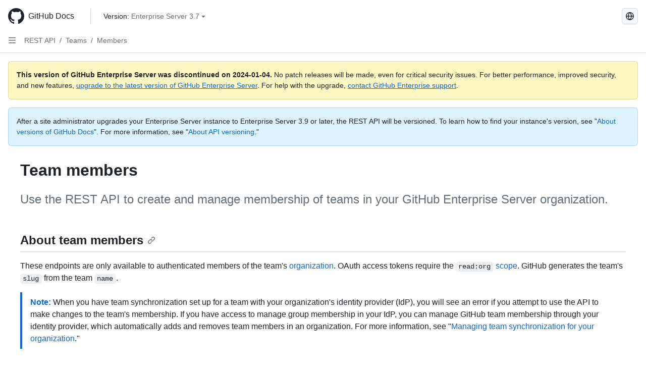

--- FILE ---
content_type: text/html; charset=utf-8
request_url: https://docs.github.com/pt/enterprise-server@3.7/rest/teams/members
body_size: 26705
content:
<!DOCTYPE html><html data-color-mode="auto" data-light-theme="light" data-dark-theme="dark" lang="pt"><head><meta charset="utf-8"><meta name="viewport" content="width=device-width, initial-scale=1"><link rel="icon" type="image/png" href="https://github.github.com/docs-ghes-3.7/assets/cb-345/images/site/favicon.png"><meta name="google-site-verification" content="c1kuD-K2HIVF635lypcsWPoD4kilo5-jA_wBFyT4uMY"><title>Team members - GitHub Enterprise Server 3.7 Docs</title><meta name="description" content="Use the REST API to create and manage membership of teams in your GitHub Enterprise Server organization."><link rel="alternate" hreflang="en" href="https://docs.github.com/en/enterprise-server@3.7/rest/teams/members"><link rel="alternate" hreflang="zh-Hans" href="https://docs.github.com/zh/enterprise-server@3.7/rest/teams/members"><link rel="alternate" hreflang="es" href="https://docs.github.com/es/enterprise-server@3.7/rest/teams/members"><link rel="alternate" hreflang="ru" href="https://docs.github.com/ru/enterprise-server@3.7/rest/teams/members"><link rel="alternate" hreflang="ja" href="https://docs.github.com/ja/enterprise-server@3.7/rest/teams/members"><link rel="alternate" hreflang="fr" href="https://docs.github.com/fr/enterprise-server@3.7/rest/teams/members"><link rel="alternate" hreflang="de" href="https://docs.github.com/de/enterprise-server@3.7/rest/teams/members"><link rel="alternate" hreflang="ko" href="https://docs.github.com/ko/enterprise-server@3.7/rest/teams/members"><meta name="keywords" content="API"><meta name="path-language" content="pt"><meta name="path-version" content="enterprise-server@3.7"><meta name="path-product" content="rest"><meta name="path-article" content="rest/teams/members"><meta name="page-document-type" content="article"><meta name="status" content="200"><meta property="og:site_name" content="GitHub Docs"><meta property="og:title" content="Team members - GitHub Enterprise Server 3.7 Docs"><meta property="og:type" content="article"><meta property="og:url" content="http://localhost:4001/pt/enterprise-server@3.7/rest/teams/members"><meta property="og:image" content="https://github.githubassets.com/images/modules/open_graph/github-logo.png"><meta name="next-head-count" content="27"><link rel="preload" href="https://docs.github.com/enterprise-server@3.7/_next/static/css/298f0cf381eab452.css" as="style"><link rel="stylesheet" href="https://docs.github.com/enterprise-server@3.7/_next/static/css/298f0cf381eab452.css" data-n-g=""><link rel="preload" href="https://docs.github.com/enterprise-server@3.7/_next/static/css/9a304cf78e240d3a.css" as="style"><link rel="stylesheet" href="https://docs.github.com/enterprise-server@3.7/_next/static/css/9a304cf78e240d3a.css" data-n-p=""><noscript data-n-css=""></noscript><script defer="" nomodule="" src="https://docs.github.com/enterprise-server@3.7/_next/static/chunks/polyfills-c67a75d1b6f99dc8.js"></script><script src="https://docs.github.com/enterprise-server@3.7/_next/static/chunks/webpack-855fcc6b27ea6236.js" defer=""></script><script src="https://docs.github.com/enterprise-server@3.7/_next/static/chunks/framework-2114f3935436c3d0.js" defer=""></script><script src="https://docs.github.com/enterprise-server@3.7/_next/static/chunks/main-20eb8a0f8ccebb3c.js" defer=""></script><script src="https://docs.github.com/enterprise-server@3.7/_next/static/chunks/pages/_app-6933f720fa7bacdd.js" defer=""></script><script src="https://docs.github.com/enterprise-server@3.7/_next/static/chunks/0e226fb0-138279bf96be313d.js" defer=""></script><script src="https://docs.github.com/enterprise-server@3.7/_next/static/chunks/1966-27ce4772485dff2d.js" defer=""></script><script src="https://docs.github.com/enterprise-server@3.7/_next/static/chunks/3094-d696e4eae0800d50.js" defer=""></script><script src="https://docs.github.com/enterprise-server@3.7/_next/static/chunks/1026-81d24c8cc72ec184.js" defer=""></script><script src="https://docs.github.com/enterprise-server@3.7/_next/static/chunks/8764-f52d6d5f611669d6.js" defer=""></script><script src="https://docs.github.com/enterprise-server@3.7/_next/static/chunks/8865-94a58f14968fad39.js" defer=""></script><script src="https://docs.github.com/enterprise-server@3.7/_next/static/chunks/7588-2f755f5c34483675.js" defer=""></script><script src="https://docs.github.com/enterprise-server@3.7/_next/static/chunks/1303-4b60295156274ac6.js" defer=""></script><script src="https://docs.github.com/enterprise-server@3.7/_next/static/chunks/8396-77f7e0237fd77c98.js" defer=""></script><script src="https://docs.github.com/enterprise-server@3.7/_next/static/chunks/2945-f8dfc0c037fd696b.js" defer=""></script><script src="https://docs.github.com/enterprise-server@3.7/_next/static/chunks/pages/%5BversionId%5D/rest/%5Bcategory%5D/%5Bsubcategory%5D-9cd02e74001f97a0.js" defer=""></script><style data-styled="" data-styled-version="5.3.5">.daAEFx{-webkit-transform:rotate(0deg);-ms-transform:rotate(0deg);transform:rotate(0deg);}/*!sc*/
.gzcJGA{-webkit-transform:rotate(180deg);-ms-transform:rotate(180deg);transform:rotate(180deg);}/*!sc*/
data-styled.g5[id="Octicon-sc-9kayk9-0"]{content:"daAEFx,gzcJGA,"}/*!sc*/
.cEhRXB{-webkit-box-pack:center;-webkit-justify-content:center;-ms-flex-pack:center;justify-content:center;}/*!sc*/
.dmdEgz{display:-webkit-box;display:-webkit-flex;display:-ms-flexbox;display:flex;pointer-events:none;}/*!sc*/
.hROlum{display:-webkit-box;display:-webkit-flex;display:-ms-flexbox;display:flex;-webkit-flex-direction:column;-ms-flex-direction:column;flex-direction:column;-webkit-box-flex:1;-webkit-flex-grow:1;-ms-flex-positive:1;flex-grow:1;min-width:0;}/*!sc*/
.iGPchh{-webkit-box-flex:1;-webkit-flex-grow:1;-ms-flex-positive:1;flex-grow:1;font-weight:400;}/*!sc*/
.Ywlla{list-style:none;}/*!sc*/
.cUxMoC{display:-webkit-box;display:-webkit-flex;display:-ms-flexbox;display:flex;-webkit-box-flex:1;-webkit-flex-grow:1;-ms-flex-positive:1;flex-grow:1;}/*!sc*/
.bQYDur{height:20px;-webkit-flex-shrink:0;-ms-flex-negative:0;flex-shrink:0;color:#656d76;margin-left:8px;font-weight:initial;}/*!sc*/
[data-variant="danger"]:hover .Box-sc-g0xbh4-0,[data-variant="danger"]:active .bQYDur{color:#1F2328;}/*!sc*/
.gMkIpo{padding:0;margin:0;display:none;}/*!sc*/
.gMkIpo *{font-size:14px;}/*!sc*/
.enEvIH{padding:0;margin:0;display:block;}/*!sc*/
.enEvIH *{font-size:14px;}/*!sc*/
.eXmBLo{padding:0;margin:0;display:block;}/*!sc*/
data-styled.g6[id="Box-sc-g0xbh4-0"]{content:"cEhRXB,dmdEgz,hROlum,iGPchh,Ywlla,cUxMoC,bQYDur,gMkIpo,enEvIH,eXmBLo,"}/*!sc*/
.hgjakc{margin:0;padding-inline-start:0;padding-top:8px;padding-bottom:8px;}/*!sc*/
data-styled.g23[id="List__ListBox-sc-1x7olzq-0"]{content:"hgjakc,"}/*!sc*/
.bFlTuc{position:relative;display:-webkit-box;display:-webkit-flex;display:-ms-flexbox;display:flex;padding-left:0;padding-right:0;font-size:14px;padding-top:0;padding-bottom:0;line-height:20px;min-height:5px;margin-left:8px;margin-right:8px;border-radius:6px;-webkit-transition:background 33.333ms linear;transition:background 33.333ms linear;color:#1F2328;cursor:pointer;-webkit-appearance:none;-moz-appearance:none;appearance:none;background:unset;border:unset;width:calc(100% - 16px);font-family:unset;text-align:unset;margin-top:unset;margin-bottom:unset;}/*!sc*/
.bFlTuc[aria-disabled]{cursor:not-allowed;}/*!sc*/
.bFlTuc[aria-disabled] [data-component="ActionList.Checkbox"]{cursor:not-allowed;background-color:var(--color-input-disabled-bg,rgba(175,184,193,0.2));border-color:var(--color-input-disabled-bg,rgba(175,184,193,0.2));}/*!sc*/
@media (hover:hover) and (pointer:fine){.bFlTuc:hover:not([aria-disabled]){background-color:rgba(208,215,222,0.32);color:#1F2328;box-shadow:inset 0 0 0 max(1px,0.0625rem) rgba(0,0,0,0);}.bFlTuc:focus-visible,.bFlTuc > a:focus-visible{outline:none;border:2 solid;box-shadow:0 0 0 2px #0969da;}.bFlTuc:active:not([aria-disabled]){background-color:rgba(208,215,222,0.48);color:#1F2328;}}/*!sc*/
@media (forced-colors:active){.bFlTuc:focus{outline:solid 1px transparent !important;}}/*!sc*/
.bFlTuc [data-component="ActionList.Item--DividerContainer"]{position:relative;}/*!sc*/
.bFlTuc [data-component="ActionList.Item--DividerContainer"]::before{content:" ";display:block;position:absolute;width:100%;top:-7px;border:0 solid;border-top-width:0;border-color:var(--divider-color,transparent);}/*!sc*/
.bFlTuc:not(:first-of-type){--divider-color:rgba(208,215,222,0.48);}/*!sc*/
[data-component="ActionList.Divider"] + .Item__LiBox-sc-yeql7o-0{--divider-color:transparent !important;}/*!sc*/
.bFlTuc:hover:not([aria-disabled]),.bFlTuc:focus:not([aria-disabled]),.bFlTuc[data-focus-visible-added]:not([aria-disabled]){--divider-color:transparent;}/*!sc*/
.bFlTuc:hover:not([aria-disabled]) + .Item__LiBox-sc-yeql7o-0,.bFlTuc[data-focus-visible-added] + li{--divider-color:transparent;}/*!sc*/
.fOqRlj{position:relative;display:-webkit-box;display:-webkit-flex;display:-ms-flexbox;display:flex;padding-left:8px;padding-right:8px;padding-top:6px;padding-bottom:6px;line-height:20px;min-height:5px;margin-left:8px;margin-right:8px;border-radius:6px;-webkit-transition:background 33.333ms linear;transition:background 33.333ms linear;color:#1F2328;cursor:pointer;-webkit-appearance:none;-moz-appearance:none;appearance:none;background:unset;border:unset;width:calc(100% - 16px);font-family:unset;text-align:unset;margin-top:unset;margin-bottom:unset;}/*!sc*/
.fOqRlj[aria-disabled]{cursor:not-allowed;}/*!sc*/
.fOqRlj[aria-disabled] [data-component="ActionList.Checkbox"]{cursor:not-allowed;background-color:var(--color-input-disabled-bg,rgba(175,184,193,0.2));border-color:var(--color-input-disabled-bg,rgba(175,184,193,0.2));}/*!sc*/
@media (hover:hover) and (pointer:fine){.fOqRlj:hover:not([aria-disabled]){background-color:rgba(208,215,222,0.32);color:#1F2328;box-shadow:inset 0 0 0 max(1px,0.0625rem) rgba(0,0,0,0);}.fOqRlj:focus-visible,.fOqRlj > a:focus-visible{outline:none;border:2 solid;box-shadow:0 0 0 2px #0969da;}.fOqRlj:active:not([aria-disabled]){background-color:rgba(208,215,222,0.48);color:#1F2328;}}/*!sc*/
@media (forced-colors:active){.fOqRlj:focus{outline:solid 1px transparent !important;}}/*!sc*/
.fOqRlj [data-component="ActionList.Item--DividerContainer"]{position:relative;}/*!sc*/
.fOqRlj [data-component="ActionList.Item--DividerContainer"]::before{content:" ";display:block;position:absolute;width:100%;top:-7px;border:0 solid;border-top-width:0;border-color:var(--divider-color,transparent);}/*!sc*/
.fOqRlj:not(:first-of-type){--divider-color:rgba(208,215,222,0.48);}/*!sc*/
[data-component="ActionList.Divider"] + .Item__LiBox-sc-yeql7o-0{--divider-color:transparent !important;}/*!sc*/
.fOqRlj:hover:not([aria-disabled]),.fOqRlj:focus:not([aria-disabled]),.fOqRlj[data-focus-visible-added]:not([aria-disabled]){--divider-color:transparent;}/*!sc*/
.fOqRlj:hover:not([aria-disabled]) + .Item__LiBox-sc-yeql7o-0,.fOqRlj[data-focus-visible-added] + li{--divider-color:transparent;}/*!sc*/
.etDjxF{position:relative;display:-webkit-box;display:-webkit-flex;display:-ms-flexbox;display:flex;padding-left:16px;padding-right:8px;font-size:12px;padding-top:6px;padding-bottom:6px;line-height:20px;min-height:5px;margin-left:8px;margin-right:8px;border-radius:6px;-webkit-transition:background 33.333ms linear;transition:background 33.333ms linear;color:#1F2328;cursor:pointer;-webkit-appearance:none;-moz-appearance:none;appearance:none;background:unset;border:unset;width:calc(100% - 16px);font-family:unset;text-align:unset;margin-top:unset;margin-bottom:unset;}/*!sc*/
.etDjxF[aria-disabled]{cursor:not-allowed;}/*!sc*/
.etDjxF[aria-disabled] [data-component="ActionList.Checkbox"]{cursor:not-allowed;background-color:var(--color-input-disabled-bg,rgba(175,184,193,0.2));border-color:var(--color-input-disabled-bg,rgba(175,184,193,0.2));}/*!sc*/
@media (hover:hover) and (pointer:fine){.etDjxF:hover:not([aria-disabled]){background-color:rgba(208,215,222,0.32);color:#1F2328;box-shadow:inset 0 0 0 max(1px,0.0625rem) rgba(0,0,0,0);}.etDjxF:focus-visible,.etDjxF > a:focus-visible{outline:none;border:2 solid;box-shadow:0 0 0 2px #0969da;}.etDjxF:active:not([aria-disabled]){background-color:rgba(208,215,222,0.48);color:#1F2328;}}/*!sc*/
@media (forced-colors:active){.etDjxF:focus{outline:solid 1px transparent !important;}}/*!sc*/
.etDjxF [data-component="ActionList.Item--DividerContainer"]{position:relative;}/*!sc*/
.etDjxF [data-component="ActionList.Item--DividerContainer"]::before{content:" ";display:block;position:absolute;width:100%;top:-7px;border:0 solid;border-top-width:0;border-color:var(--divider-color,transparent);}/*!sc*/
.etDjxF:not(:first-of-type){--divider-color:rgba(208,215,222,0.48);}/*!sc*/
[data-component="ActionList.Divider"] + .Item__LiBox-sc-yeql7o-0{--divider-color:transparent !important;}/*!sc*/
.etDjxF:hover:not([aria-disabled]),.etDjxF:focus:not([aria-disabled]),.etDjxF[data-focus-visible-added]:not([aria-disabled]){--divider-color:transparent;}/*!sc*/
.etDjxF:hover:not([aria-disabled]) + .Item__LiBox-sc-yeql7o-0,.etDjxF[data-focus-visible-added] + li{--divider-color:transparent;}/*!sc*/
data-styled.g25[id="Item__LiBox-sc-yeql7o-0"]{content:"bFlTuc,fOqRlj,etDjxF,"}/*!sc*/
.NyjZv{color:#0969da;-webkit-text-decoration:none;text-decoration:none;padding-left:8px;padding-right:8px;padding-top:6px;padding-bottom:6px;display:-webkit-box;display:-webkit-flex;display:-ms-flexbox;display:flex;-webkit-box-flex:1;-webkit-flex-grow:1;-ms-flex-positive:1;flex-grow:1;border-radius:6px;color:inherit;}/*!sc*/
.NyjZv:hover{-webkit-text-decoration:underline;text-decoration:underline;}/*!sc*/
.NyjZv:is(button){display:inline-block;padding:0;font-size:inherit;white-space:nowrap;cursor:pointer;-webkit-user-select:none;-moz-user-select:none;-ms-user-select:none;user-select:none;background-color:transparent;border:0;-webkit-appearance:none;-moz-appearance:none;appearance:none;}/*!sc*/
.NyjZv:hover{color:inherit;-webkit-text-decoration:none;text-decoration:none;}/*!sc*/
.cyYuMS{color:#0969da;-webkit-text-decoration:none;text-decoration:none;padding-left:16px;padding-right:8px;padding-top:6px;padding-bottom:6px;display:-webkit-box;display:-webkit-flex;display:-ms-flexbox;display:flex;-webkit-box-flex:1;-webkit-flex-grow:1;-ms-flex-positive:1;flex-grow:1;border-radius:6px;color:inherit;font-size:12px;font-weight:400;}/*!sc*/
.cyYuMS:hover{-webkit-text-decoration:underline;text-decoration:underline;}/*!sc*/
.cyYuMS:is(button){display:inline-block;padding:0;font-size:inherit;white-space:nowrap;cursor:pointer;-webkit-user-select:none;-moz-user-select:none;-ms-user-select:none;user-select:none;background-color:transparent;border:0;-webkit-appearance:none;-moz-appearance:none;appearance:none;}/*!sc*/
.cyYuMS:hover{color:inherit;-webkit-text-decoration:none;text-decoration:none;}/*!sc*/
.cOkRrb{color:#0969da;-webkit-text-decoration:none;text-decoration:none;padding-left:24px;padding-right:8px;padding-top:6px;padding-bottom:6px;display:-webkit-box;display:-webkit-flex;display:-ms-flexbox;display:flex;-webkit-box-flex:1;-webkit-flex-grow:1;-ms-flex-positive:1;flex-grow:1;border-radius:6px;color:inherit;font-size:12px;font-weight:400;}/*!sc*/
.cOkRrb:hover{-webkit-text-decoration:underline;text-decoration:underline;}/*!sc*/
.cOkRrb:is(button){display:inline-block;padding:0;font-size:inherit;white-space:nowrap;cursor:pointer;-webkit-user-select:none;-moz-user-select:none;-ms-user-select:none;user-select:none;background-color:transparent;border:0;-webkit-appearance:none;-moz-appearance:none;appearance:none;}/*!sc*/
.cOkRrb:hover{color:inherit;-webkit-text-decoration:none;text-decoration:none;}/*!sc*/
data-styled.g26[id="Link__StyledLink-sc-14289xe-0"]{content:"NyjZv,cyYuMS,cOkRrb,"}/*!sc*/
.kmxwYj{border-radius:6px;border:1px solid;border-color:transparent;font-family:inherit;font-weight:500;font-size:14px;cursor:pointer;-webkit-appearance:none;-moz-appearance:none;appearance:none;-webkit-user-select:none;-moz-user-select:none;-ms-user-select:none;user-select:none;-webkit-text-decoration:none;text-decoration:none;text-align:center;display:-webkit-box;display:-webkit-flex;display:-ms-flexbox;display:flex;-webkit-align-items:center;-webkit-box-align:center;-ms-flex-align:center;align-items:center;-webkit-box-pack:justify;-webkit-justify-content:space-between;-ms-flex-pack:justify;justify-content:space-between;height:32px;padding:0 12px;gap:8px;min-width:-webkit-max-content;min-width:-moz-max-content;min-width:max-content;-webkit-transition:80ms cubic-bezier(0.65,0,0.35,1);transition:80ms cubic-bezier(0.65,0,0.35,1);-webkit-transition-property:color,fill,background-color,border-color;transition-property:color,fill,background-color,border-color;color:#24292f;background-color:transparent;box-shadow:none;}/*!sc*/
.kmxwYj:focus:not(:disabled){box-shadow:none;outline:2px solid #0969da;outline-offset:-2px;}/*!sc*/
.kmxwYj:focus:not(:disabled):not(:focus-visible){outline:solid 1px transparent;}/*!sc*/
.kmxwYj:focus-visible:not(:disabled){box-shadow:none;outline:2px solid #0969da;outline-offset:-2px;}/*!sc*/
.kmxwYj[href]{display:-webkit-inline-box;display:-webkit-inline-flex;display:-ms-inline-flexbox;display:inline-flex;}/*!sc*/
.kmxwYj[href]:hover{-webkit-text-decoration:none;text-decoration:none;}/*!sc*/
.kmxwYj:hover{-webkit-transition-duration:80ms;transition-duration:80ms;}/*!sc*/
.kmxwYj:active{-webkit-transition:none;transition:none;}/*!sc*/
.kmxwYj:disabled{cursor:not-allowed;box-shadow:none;color:#8c959f;}/*!sc*/
.kmxwYj:disabled [data-component=ButtonCounter],.kmxwYj:disabled [data-component="leadingVisual"],.kmxwYj:disabled [data-component="trailingAction"]{color:inherit;}/*!sc*/
@media (forced-colors:active){.kmxwYj:focus{outline:solid 1px transparent;}}/*!sc*/
.kmxwYj [data-component=ButtonCounter]{font-size:12px;}/*!sc*/
.kmxwYj[data-component=IconButton]{display:inline-grid;padding:unset;place-content:center;width:32px;min-width:unset;}/*!sc*/
.kmxwYj[data-size="small"]{padding:0 8px;height:28px;gap:4px;font-size:12px;}/*!sc*/
.kmxwYj[data-size="small"] [data-component="text"]{line-height:calc(20 / 12);}/*!sc*/
.kmxwYj[data-size="small"] [data-component=ButtonCounter]{font-size:12px;}/*!sc*/
.kmxwYj[data-size="small"] [data-component="buttonContent"] > :not(:last-child){margin-right:4px;}/*!sc*/
.kmxwYj[data-size="small"][data-component=IconButton]{width:28px;padding:unset;}/*!sc*/
.kmxwYj[data-size="large"]{padding:0 16px;height:40px;gap:8px;}/*!sc*/
.kmxwYj[data-size="large"] [data-component="buttonContent"] > :not(:last-child){margin-right:8px;}/*!sc*/
.kmxwYj[data-size="large"][data-component=IconButton]{width:40px;padding:unset;}/*!sc*/
.kmxwYj[data-block="block"]{width:100%;}/*!sc*/
.kmxwYj [data-component="leadingVisual"]{grid-area:leadingVisual;color:#656d76;}/*!sc*/
.kmxwYj [data-component="text"]{grid-area:text;line-height:calc(20/14);white-space:nowrap;}/*!sc*/
.kmxwYj [data-component="trailingVisual"]{grid-area:trailingVisual;}/*!sc*/
.kmxwYj [data-component="trailingAction"]{margin-right:-4px;color:#656d76;}/*!sc*/
.kmxwYj [data-component="buttonContent"]{-webkit-flex:1 0 auto;-ms-flex:1 0 auto;flex:1 0 auto;display:grid;grid-template-areas:"leadingVisual text trailingVisual";grid-template-columns:min-content minmax(0,auto) min-content;-webkit-align-items:center;-webkit-box-align:center;-ms-flex-align:center;align-items:center;-webkit-align-content:center;-ms-flex-line-pack:center;align-content:center;}/*!sc*/
.kmxwYj [data-component="buttonContent"] > :not(:last-child){margin-right:8px;}/*!sc*/
.kmxwYj:hover:not([disabled]){background-color:rgba(208,215,222,0.32);}/*!sc*/
.kmxwYj:active:not([disabled]){background-color:rgba(208,215,222,0.48);}/*!sc*/
.kmxwYj[aria-expanded=true]{background-color:rgba(208,215,222,0.24);}/*!sc*/
.kmxwYj[data-component="IconButton"][data-no-visuals]{color:#656d76;}/*!sc*/
.kmxwYj[data-no-visuals]{color:#0969da;}/*!sc*/
.kmxwYj:has([data-component="ButtonCounter"]){color:#24292f;}/*!sc*/
.kmxwYj:disabled[data-no-visuals]{color:#8c959f;}/*!sc*/
.kmxwYj:disabled[data-no-visuals] [data-component=ButtonCounter]{color:inherit;}/*!sc*/
.kmxwYj{height:auto;text-align:left;}/*!sc*/
.kmxwYj span:first-child{display:inline;}/*!sc*/
.ctzMFf{border-radius:6px;border:1px solid;border-color:var(--button-default-borderColor-rest,rgba(31,35,40,0.15));font-family:inherit;font-weight:500;font-size:14px;cursor:pointer;-webkit-appearance:none;-moz-appearance:none;appearance:none;-webkit-user-select:none;-moz-user-select:none;-ms-user-select:none;user-select:none;-webkit-text-decoration:none;text-decoration:none;text-align:center;display:-webkit-box;display:-webkit-flex;display:-ms-flexbox;display:flex;-webkit-align-items:center;-webkit-box-align:center;-ms-flex-align:center;align-items:center;-webkit-box-pack:justify;-webkit-justify-content:space-between;-ms-flex-pack:justify;justify-content:space-between;height:32px;padding:0 12px;gap:8px;min-width:-webkit-max-content;min-width:-moz-max-content;min-width:max-content;-webkit-transition:80ms cubic-bezier(0.65,0,0.35,1);transition:80ms cubic-bezier(0.65,0,0.35,1);-webkit-transition-property:color,fill,background-color,border-color;transition-property:color,fill,background-color,border-color;color:#24292f;background-color:#f6f8fa;box-shadow:0 1px 0 rgba(31,35,40,0.04),inset 0 1px 0 rgba(255,255,255,0.25);}/*!sc*/
.ctzMFf:focus:not(:disabled){box-shadow:none;outline:2px solid #0969da;outline-offset:-2px;}/*!sc*/
.ctzMFf:focus:not(:disabled):not(:focus-visible){outline:solid 1px transparent;}/*!sc*/
.ctzMFf:focus-visible:not(:disabled){box-shadow:none;outline:2px solid #0969da;outline-offset:-2px;}/*!sc*/
.ctzMFf[href]{display:-webkit-inline-box;display:-webkit-inline-flex;display:-ms-inline-flexbox;display:inline-flex;}/*!sc*/
.ctzMFf[href]:hover{-webkit-text-decoration:none;text-decoration:none;}/*!sc*/
.ctzMFf:hover{-webkit-transition-duration:80ms;transition-duration:80ms;}/*!sc*/
.ctzMFf:active{-webkit-transition:none;transition:none;}/*!sc*/
.ctzMFf:disabled{cursor:not-allowed;box-shadow:none;color:#8c959f;}/*!sc*/
.ctzMFf:disabled [data-component=ButtonCounter]{color:inherit;}/*!sc*/
@media (forced-colors:active){.ctzMFf:focus{outline:solid 1px transparent;}}/*!sc*/
.ctzMFf [data-component=ButtonCounter]{font-size:12px;}/*!sc*/
.ctzMFf[data-component=IconButton]{display:inline-grid;padding:unset;place-content:center;width:32px;min-width:unset;}/*!sc*/
.ctzMFf[data-size="small"]{padding:0 8px;height:28px;gap:4px;font-size:12px;}/*!sc*/
.ctzMFf[data-size="small"] [data-component="text"]{line-height:calc(20 / 12);}/*!sc*/
.ctzMFf[data-size="small"] [data-component=ButtonCounter]{font-size:12px;}/*!sc*/
.ctzMFf[data-size="small"] [data-component="buttonContent"] > :not(:last-child){margin-right:4px;}/*!sc*/
.ctzMFf[data-size="small"][data-component=IconButton]{width:28px;padding:unset;}/*!sc*/
.ctzMFf[data-size="large"]{padding:0 16px;height:40px;gap:8px;}/*!sc*/
.ctzMFf[data-size="large"] [data-component="buttonContent"] > :not(:last-child){margin-right:8px;}/*!sc*/
.ctzMFf[data-size="large"][data-component=IconButton]{width:40px;padding:unset;}/*!sc*/
.ctzMFf[data-block="block"]{width:100%;}/*!sc*/
.ctzMFf [data-component="leadingVisual"]{grid-area:leadingVisual;}/*!sc*/
.ctzMFf [data-component="text"]{grid-area:text;line-height:calc(20/14);white-space:nowrap;}/*!sc*/
.ctzMFf [data-component="trailingVisual"]{grid-area:trailingVisual;}/*!sc*/
.ctzMFf [data-component="trailingAction"]{margin-right:-4px;}/*!sc*/
.ctzMFf [data-component="buttonContent"]{-webkit-flex:1 0 auto;-ms-flex:1 0 auto;flex:1 0 auto;display:grid;grid-template-areas:"leadingVisual text trailingVisual";grid-template-columns:min-content minmax(0,auto) min-content;-webkit-align-items:center;-webkit-box-align:center;-ms-flex-align:center;align-items:center;-webkit-align-content:center;-ms-flex-line-pack:center;align-content:center;}/*!sc*/
.ctzMFf [data-component="buttonContent"] > :not(:last-child){margin-right:8px;}/*!sc*/
.ctzMFf:hover:not([disabled]){background-color:#f3f4f6;border-color:var(--button-default-borderColor-hover,rgba(31,35,40,0.15));}/*!sc*/
.ctzMFf:active:not([disabled]){background-color:hsla(220,14%,93%,1);border-color:var(--button-default-borderColor-active,rgba(31,35,40,0.15));}/*!sc*/
.ctzMFf[aria-expanded=true]{background-color:hsla(220,14%,93%,1);border-color:var(--button-default-borderColor-active,rgba(31,35,40,0.15));}/*!sc*/
.ctzMFf [data-component="leadingVisual"],.ctzMFf [data-component="trailingVisual"],.ctzMFf [data-component="trailingAction"]{color:var(--button-color,#656d76);}/*!sc*/
.ctzMFf[data-no-visuals]{border-top-left-radius:unset;border-bottom-left-radius:unset;}/*!sc*/
.gPJIFz{border-radius:6px;border:1px solid;border-color:var(--button-default-borderColor-rest,rgba(31,35,40,0.15));font-family:inherit;font-weight:500;font-size:14px;cursor:pointer;-webkit-appearance:none;-moz-appearance:none;appearance:none;-webkit-user-select:none;-moz-user-select:none;-ms-user-select:none;user-select:none;-webkit-text-decoration:none;text-decoration:none;text-align:center;display:-webkit-box;display:-webkit-flex;display:-ms-flexbox;display:flex;-webkit-align-items:center;-webkit-box-align:center;-ms-flex-align:center;align-items:center;-webkit-box-pack:justify;-webkit-justify-content:space-between;-ms-flex-pack:justify;justify-content:space-between;height:32px;padding:0 12px;gap:8px;min-width:-webkit-max-content;min-width:-moz-max-content;min-width:max-content;-webkit-transition:80ms cubic-bezier(0.65,0,0.35,1);transition:80ms cubic-bezier(0.65,0,0.35,1);-webkit-transition-property:color,fill,background-color,border-color;transition-property:color,fill,background-color,border-color;color:#24292f;background-color:#f6f8fa;box-shadow:0 1px 0 rgba(31,35,40,0.04),inset 0 1px 0 rgba(255,255,255,0.25);}/*!sc*/
.gPJIFz:focus:not(:disabled){box-shadow:none;outline:2px solid #0969da;outline-offset:-2px;}/*!sc*/
.gPJIFz:focus:not(:disabled):not(:focus-visible){outline:solid 1px transparent;}/*!sc*/
.gPJIFz:focus-visible:not(:disabled){box-shadow:none;outline:2px solid #0969da;outline-offset:-2px;}/*!sc*/
.gPJIFz[href]{display:-webkit-inline-box;display:-webkit-inline-flex;display:-ms-inline-flexbox;display:inline-flex;}/*!sc*/
.gPJIFz[href]:hover{-webkit-text-decoration:none;text-decoration:none;}/*!sc*/
.gPJIFz:hover{-webkit-transition-duration:80ms;transition-duration:80ms;}/*!sc*/
.gPJIFz:active{-webkit-transition:none;transition:none;}/*!sc*/
.gPJIFz:disabled{cursor:not-allowed;box-shadow:none;color:#8c959f;}/*!sc*/
.gPJIFz:disabled [data-component=ButtonCounter]{color:inherit;}/*!sc*/
@media (forced-colors:active){.gPJIFz:focus{outline:solid 1px transparent;}}/*!sc*/
.gPJIFz [data-component=ButtonCounter]{font-size:12px;}/*!sc*/
.gPJIFz[data-component=IconButton]{display:inline-grid;padding:unset;place-content:center;width:32px;min-width:unset;}/*!sc*/
.gPJIFz[data-size="small"]{padding:0 8px;height:28px;gap:4px;font-size:12px;}/*!sc*/
.gPJIFz[data-size="small"] [data-component="text"]{line-height:calc(20 / 12);}/*!sc*/
.gPJIFz[data-size="small"] [data-component=ButtonCounter]{font-size:12px;}/*!sc*/
.gPJIFz[data-size="small"] [data-component="buttonContent"] > :not(:last-child){margin-right:4px;}/*!sc*/
.gPJIFz[data-size="small"][data-component=IconButton]{width:28px;padding:unset;}/*!sc*/
.gPJIFz[data-size="large"]{padding:0 16px;height:40px;gap:8px;}/*!sc*/
.gPJIFz[data-size="large"] [data-component="buttonContent"] > :not(:last-child){margin-right:8px;}/*!sc*/
.gPJIFz[data-size="large"][data-component=IconButton]{width:40px;padding:unset;}/*!sc*/
.gPJIFz[data-block="block"]{width:100%;}/*!sc*/
.gPJIFz [data-component="leadingVisual"]{grid-area:leadingVisual;}/*!sc*/
.gPJIFz [data-component="text"]{grid-area:text;line-height:calc(20/14);white-space:nowrap;}/*!sc*/
.gPJIFz [data-component="trailingVisual"]{grid-area:trailingVisual;}/*!sc*/
.gPJIFz [data-component="trailingAction"]{margin-right:-4px;}/*!sc*/
.gPJIFz [data-component="buttonContent"]{-webkit-flex:1 0 auto;-ms-flex:1 0 auto;flex:1 0 auto;display:grid;grid-template-areas:"leadingVisual text trailingVisual";grid-template-columns:min-content minmax(0,auto) min-content;-webkit-align-items:center;-webkit-box-align:center;-ms-flex-align:center;align-items:center;-webkit-align-content:center;-ms-flex-line-pack:center;align-content:center;}/*!sc*/
.gPJIFz [data-component="buttonContent"] > :not(:last-child){margin-right:8px;}/*!sc*/
.gPJIFz:hover:not([disabled]){background-color:#f3f4f6;border-color:var(--button-default-borderColor-hover,rgba(31,35,40,0.15));}/*!sc*/
.gPJIFz:active:not([disabled]){background-color:hsla(220,14%,93%,1);border-color:var(--button-default-borderColor-active,rgba(31,35,40,0.15));}/*!sc*/
.gPJIFz[aria-expanded=true]{background-color:hsla(220,14%,93%,1);border-color:var(--button-default-borderColor-active,rgba(31,35,40,0.15));}/*!sc*/
.gPJIFz [data-component="leadingVisual"],.gPJIFz [data-component="trailingVisual"],.gPJIFz [data-component="trailingAction"]{color:var(--button-color,#656d76);}/*!sc*/
.lfyvAm{border-radius:6px;border:1px solid;border-color:var(--button-default-borderColor-rest,rgba(31,35,40,0.15));font-family:inherit;font-weight:500;font-size:14px;cursor:pointer;-webkit-appearance:none;-moz-appearance:none;appearance:none;-webkit-user-select:none;-moz-user-select:none;-ms-user-select:none;user-select:none;-webkit-text-decoration:none;text-decoration:none;text-align:center;display:-webkit-box;display:-webkit-flex;display:-ms-flexbox;display:flex;-webkit-align-items:center;-webkit-box-align:center;-ms-flex-align:center;align-items:center;-webkit-box-pack:justify;-webkit-justify-content:space-between;-ms-flex-pack:justify;justify-content:space-between;height:32px;padding:0 12px;gap:8px;min-width:-webkit-max-content;min-width:-moz-max-content;min-width:max-content;-webkit-transition:80ms cubic-bezier(0.65,0,0.35,1);transition:80ms cubic-bezier(0.65,0,0.35,1);-webkit-transition-property:color,fill,background-color,border-color;transition-property:color,fill,background-color,border-color;color:#24292f;background-color:#f6f8fa;box-shadow:0 1px 0 rgba(31,35,40,0.04),inset 0 1px 0 rgba(255,255,255,0.25);}/*!sc*/
.lfyvAm:focus:not(:disabled){box-shadow:none;outline:2px solid #0969da;outline-offset:-2px;}/*!sc*/
.lfyvAm:focus:not(:disabled):not(:focus-visible){outline:solid 1px transparent;}/*!sc*/
.lfyvAm:focus-visible:not(:disabled){box-shadow:none;outline:2px solid #0969da;outline-offset:-2px;}/*!sc*/
.lfyvAm[href]{display:-webkit-inline-box;display:-webkit-inline-flex;display:-ms-inline-flexbox;display:inline-flex;}/*!sc*/
.lfyvAm[href]:hover{-webkit-text-decoration:none;text-decoration:none;}/*!sc*/
.lfyvAm:hover{-webkit-transition-duration:80ms;transition-duration:80ms;}/*!sc*/
.lfyvAm:active{-webkit-transition:none;transition:none;}/*!sc*/
.lfyvAm:disabled{cursor:not-allowed;box-shadow:none;color:#8c959f;}/*!sc*/
.lfyvAm:disabled [data-component=ButtonCounter]{color:inherit;}/*!sc*/
@media (forced-colors:active){.lfyvAm:focus{outline:solid 1px transparent;}}/*!sc*/
.lfyvAm [data-component=ButtonCounter]{font-size:12px;}/*!sc*/
.lfyvAm[data-component=IconButton]{display:inline-grid;padding:unset;place-content:center;width:32px;min-width:unset;}/*!sc*/
.lfyvAm[data-size="small"]{padding:0 8px;height:28px;gap:4px;font-size:12px;}/*!sc*/
.lfyvAm[data-size="small"] [data-component="text"]{line-height:calc(20 / 12);}/*!sc*/
.lfyvAm[data-size="small"] [data-component=ButtonCounter]{font-size:12px;}/*!sc*/
.lfyvAm[data-size="small"] [data-component="buttonContent"] > :not(:last-child){margin-right:4px;}/*!sc*/
.lfyvAm[data-size="small"][data-component=IconButton]{width:28px;padding:unset;}/*!sc*/
.lfyvAm[data-size="large"]{padding:0 16px;height:40px;gap:8px;}/*!sc*/
.lfyvAm[data-size="large"] [data-component="buttonContent"] > :not(:last-child){margin-right:8px;}/*!sc*/
.lfyvAm[data-size="large"][data-component=IconButton]{width:40px;padding:unset;}/*!sc*/
.lfyvAm[data-block="block"]{width:100%;}/*!sc*/
.lfyvAm [data-component="leadingVisual"]{grid-area:leadingVisual;}/*!sc*/
.lfyvAm [data-component="text"]{grid-area:text;line-height:calc(20/14);white-space:nowrap;}/*!sc*/
.lfyvAm [data-component="trailingVisual"]{grid-area:trailingVisual;}/*!sc*/
.lfyvAm [data-component="trailingAction"]{margin-right:-4px;}/*!sc*/
.lfyvAm [data-component="buttonContent"]{-webkit-flex:1 0 auto;-ms-flex:1 0 auto;flex:1 0 auto;display:grid;grid-template-areas:"leadingVisual text trailingVisual";grid-template-columns:min-content minmax(0,auto) min-content;-webkit-align-items:center;-webkit-box-align:center;-ms-flex-align:center;align-items:center;-webkit-align-content:center;-ms-flex-line-pack:center;align-content:center;}/*!sc*/
.lfyvAm [data-component="buttonContent"] > :not(:last-child){margin-right:8px;}/*!sc*/
.lfyvAm:hover:not([disabled]){background-color:#f3f4f6;border-color:var(--button-default-borderColor-hover,rgba(31,35,40,0.15));}/*!sc*/
.lfyvAm:active:not([disabled]){background-color:hsla(220,14%,93%,1);border-color:var(--button-default-borderColor-active,rgba(31,35,40,0.15));}/*!sc*/
.lfyvAm[aria-expanded=true]{background-color:hsla(220,14%,93%,1);border-color:var(--button-default-borderColor-active,rgba(31,35,40,0.15));}/*!sc*/
.lfyvAm [data-component="leadingVisual"],.lfyvAm [data-component="trailingVisual"],.lfyvAm [data-component="trailingAction"]{color:var(--button-color,#656d76);}/*!sc*/
.lfyvAm[data-no-visuals]{display:none;}/*!sc*/
.LjTFK{border-radius:6px;border:1px solid;border-color:var(--button-default-borderColor-rest,rgba(31,35,40,0.15));font-family:inherit;font-weight:500;font-size:14px;cursor:pointer;-webkit-appearance:none;-moz-appearance:none;appearance:none;-webkit-user-select:none;-moz-user-select:none;-ms-user-select:none;user-select:none;-webkit-text-decoration:none;text-decoration:none;text-align:center;display:-webkit-box;display:-webkit-flex;display:-ms-flexbox;display:flex;-webkit-align-items:center;-webkit-box-align:center;-ms-flex-align:center;align-items:center;-webkit-box-pack:justify;-webkit-justify-content:space-between;-ms-flex-pack:justify;justify-content:space-between;height:32px;padding:0 12px;gap:8px;min-width:-webkit-max-content;min-width:-moz-max-content;min-width:max-content;-webkit-transition:80ms cubic-bezier(0.65,0,0.35,1);transition:80ms cubic-bezier(0.65,0,0.35,1);-webkit-transition-property:color,fill,background-color,border-color;transition-property:color,fill,background-color,border-color;color:#24292f;background-color:#f6f8fa;box-shadow:0 1px 0 rgba(31,35,40,0.04),inset 0 1px 0 rgba(255,255,255,0.25);}/*!sc*/
.LjTFK:focus:not(:disabled){box-shadow:none;outline:2px solid #0969da;outline-offset:-2px;}/*!sc*/
.LjTFK:focus:not(:disabled):not(:focus-visible){outline:solid 1px transparent;}/*!sc*/
.LjTFK:focus-visible:not(:disabled){box-shadow:none;outline:2px solid #0969da;outline-offset:-2px;}/*!sc*/
.LjTFK[href]{display:-webkit-inline-box;display:-webkit-inline-flex;display:-ms-inline-flexbox;display:inline-flex;}/*!sc*/
.LjTFK[href]:hover{-webkit-text-decoration:none;text-decoration:none;}/*!sc*/
.LjTFK:hover{-webkit-transition-duration:80ms;transition-duration:80ms;}/*!sc*/
.LjTFK:active{-webkit-transition:none;transition:none;}/*!sc*/
.LjTFK:disabled{cursor:not-allowed;box-shadow:none;color:#8c959f;}/*!sc*/
.LjTFK:disabled [data-component=ButtonCounter]{color:inherit;}/*!sc*/
@media (forced-colors:active){.LjTFK:focus{outline:solid 1px transparent;}}/*!sc*/
.LjTFK [data-component=ButtonCounter]{font-size:12px;}/*!sc*/
.LjTFK[data-component=IconButton]{display:inline-grid;padding:unset;place-content:center;width:32px;min-width:unset;}/*!sc*/
.LjTFK[data-size="small"]{padding:0 8px;height:28px;gap:4px;font-size:12px;}/*!sc*/
.LjTFK[data-size="small"] [data-component="text"]{line-height:calc(20 / 12);}/*!sc*/
.LjTFK[data-size="small"] [data-component=ButtonCounter]{font-size:12px;}/*!sc*/
.LjTFK[data-size="small"] [data-component="buttonContent"] > :not(:last-child){margin-right:4px;}/*!sc*/
.LjTFK[data-size="small"][data-component=IconButton]{width:28px;padding:unset;}/*!sc*/
.LjTFK[data-size="large"]{padding:0 16px;height:40px;gap:8px;}/*!sc*/
.LjTFK[data-size="large"] [data-component="buttonContent"] > :not(:last-child){margin-right:8px;}/*!sc*/
.LjTFK[data-size="large"][data-component=IconButton]{width:40px;padding:unset;}/*!sc*/
.LjTFK[data-block="block"]{width:100%;}/*!sc*/
.LjTFK [data-component="leadingVisual"]{grid-area:leadingVisual;}/*!sc*/
.LjTFK [data-component="text"]{grid-area:text;line-height:calc(20/14);white-space:nowrap;}/*!sc*/
.LjTFK [data-component="trailingVisual"]{grid-area:trailingVisual;}/*!sc*/
.LjTFK [data-component="trailingAction"]{margin-right:-4px;}/*!sc*/
.LjTFK [data-component="buttonContent"]{-webkit-flex:1 0 auto;-ms-flex:1 0 auto;flex:1 0 auto;display:grid;grid-template-areas:"leadingVisual text trailingVisual";grid-template-columns:min-content minmax(0,auto) min-content;-webkit-align-items:center;-webkit-box-align:center;-ms-flex-align:center;align-items:center;-webkit-align-content:center;-ms-flex-line-pack:center;align-content:center;}/*!sc*/
.LjTFK [data-component="buttonContent"] > :not(:last-child){margin-right:8px;}/*!sc*/
.LjTFK:hover:not([disabled]){background-color:#f3f4f6;border-color:var(--button-default-borderColor-hover,rgba(31,35,40,0.15));}/*!sc*/
.LjTFK:active:not([disabled]){background-color:hsla(220,14%,93%,1);border-color:var(--button-default-borderColor-active,rgba(31,35,40,0.15));}/*!sc*/
.LjTFK[aria-expanded=true]{background-color:hsla(220,14%,93%,1);border-color:var(--button-default-borderColor-active,rgba(31,35,40,0.15));}/*!sc*/
.LjTFK [data-component="leadingVisual"],.LjTFK [data-component="trailingVisual"],.LjTFK [data-component="trailingAction"]{color:var(--button-color,#656d76);}/*!sc*/
.LjTFK[data-no-visuals]{margin-left:16px;}/*!sc*/
@media (min-width:768px){.LjTFK[data-no-visuals]{margin-left:0;}}/*!sc*/
@media (min-width:1012px){.LjTFK[data-no-visuals]{display:none;}}/*!sc*/
.biItwq{border-radius:6px;border:1px solid;border-color:transparent;font-family:inherit;font-weight:500;font-size:14px;cursor:pointer;-webkit-appearance:none;-moz-appearance:none;appearance:none;-webkit-user-select:none;-moz-user-select:none;-ms-user-select:none;user-select:none;-webkit-text-decoration:none;text-decoration:none;text-align:center;display:-webkit-box;display:-webkit-flex;display:-ms-flexbox;display:flex;-webkit-align-items:center;-webkit-box-align:center;-ms-flex-align:center;align-items:center;-webkit-box-pack:justify;-webkit-justify-content:space-between;-ms-flex-pack:justify;justify-content:space-between;height:32px;padding:0 12px;gap:8px;min-width:-webkit-max-content;min-width:-moz-max-content;min-width:max-content;-webkit-transition:80ms cubic-bezier(0.65,0,0.35,1);transition:80ms cubic-bezier(0.65,0,0.35,1);-webkit-transition-property:color,fill,background-color,border-color;transition-property:color,fill,background-color,border-color;color:#24292f;background-color:transparent;box-shadow:none;}/*!sc*/
.biItwq:focus:not(:disabled){box-shadow:none;outline:2px solid #0969da;outline-offset:-2px;}/*!sc*/
.biItwq:focus:not(:disabled):not(:focus-visible){outline:solid 1px transparent;}/*!sc*/
.biItwq:focus-visible:not(:disabled){box-shadow:none;outline:2px solid #0969da;outline-offset:-2px;}/*!sc*/
.biItwq[href]{display:-webkit-inline-box;display:-webkit-inline-flex;display:-ms-inline-flexbox;display:inline-flex;}/*!sc*/
.biItwq[href]:hover{-webkit-text-decoration:none;text-decoration:none;}/*!sc*/
.biItwq:hover{-webkit-transition-duration:80ms;transition-duration:80ms;}/*!sc*/
.biItwq:active{-webkit-transition:none;transition:none;}/*!sc*/
.biItwq:disabled{cursor:not-allowed;box-shadow:none;color:#8c959f;}/*!sc*/
.biItwq:disabled [data-component=ButtonCounter],.biItwq:disabled [data-component="leadingVisual"],.biItwq:disabled [data-component="trailingAction"]{color:inherit;}/*!sc*/
@media (forced-colors:active){.biItwq:focus{outline:solid 1px transparent;}}/*!sc*/
.biItwq [data-component=ButtonCounter]{font-size:12px;}/*!sc*/
.biItwq[data-component=IconButton]{display:inline-grid;padding:unset;place-content:center;width:32px;min-width:unset;}/*!sc*/
.biItwq[data-size="small"]{padding:0 8px;height:28px;gap:4px;font-size:12px;}/*!sc*/
.biItwq[data-size="small"] [data-component="text"]{line-height:calc(20 / 12);}/*!sc*/
.biItwq[data-size="small"] [data-component=ButtonCounter]{font-size:12px;}/*!sc*/
.biItwq[data-size="small"] [data-component="buttonContent"] > :not(:last-child){margin-right:4px;}/*!sc*/
.biItwq[data-size="small"][data-component=IconButton]{width:28px;padding:unset;}/*!sc*/
.biItwq[data-size="large"]{padding:0 16px;height:40px;gap:8px;}/*!sc*/
.biItwq[data-size="large"] [data-component="buttonContent"] > :not(:last-child){margin-right:8px;}/*!sc*/
.biItwq[data-size="large"][data-component=IconButton]{width:40px;padding:unset;}/*!sc*/
.biItwq[data-block="block"]{width:100%;}/*!sc*/
.biItwq [data-component="leadingVisual"]{grid-area:leadingVisual;color:#656d76;}/*!sc*/
.biItwq [data-component="text"]{grid-area:text;line-height:calc(20/14);white-space:nowrap;}/*!sc*/
.biItwq [data-component="trailingVisual"]{grid-area:trailingVisual;}/*!sc*/
.biItwq [data-component="trailingAction"]{margin-right:-4px;color:#656d76;}/*!sc*/
.biItwq [data-component="buttonContent"]{-webkit-flex:1 0 auto;-ms-flex:1 0 auto;flex:1 0 auto;display:grid;grid-template-areas:"leadingVisual text trailingVisual";grid-template-columns:min-content minmax(0,auto) min-content;-webkit-align-items:center;-webkit-box-align:center;-ms-flex-align:center;align-items:center;-webkit-align-content:center;-ms-flex-line-pack:center;align-content:center;}/*!sc*/
.biItwq [data-component="buttonContent"] > :not(:last-child){margin-right:8px;}/*!sc*/
.biItwq:hover:not([disabled]){background-color:rgba(208,215,222,0.32);}/*!sc*/
.biItwq:active:not([disabled]){background-color:rgba(208,215,222,0.48);}/*!sc*/
.biItwq[aria-expanded=true]{background-color:rgba(208,215,222,0.24);}/*!sc*/
.biItwq[data-component="IconButton"][data-no-visuals]{color:#656d76;}/*!sc*/
.biItwq[data-no-visuals]{color:#0969da;}/*!sc*/
.biItwq:has([data-component="ButtonCounter"]){color:#24292f;}/*!sc*/
.biItwq:disabled[data-no-visuals]{color:#8c959f;}/*!sc*/
.biItwq:disabled[data-no-visuals] [data-component=ButtonCounter]{color:inherit;}/*!sc*/
data-styled.g27[id="types__StyledButton-sc-ws60qy-0"]{content:"kmxwYj,ctzMFf,gPJIFz,lfyvAm,LjTFK,biItwq,"}/*!sc*/
.bwNwji{font-size:14px;line-height:20px;color:#1F2328;vertical-align:middle;background-color:#ffffff;border:1px solid var(--control-borderColor-rest,#d0d7de);border-radius:6px;outline:none;box-shadow:inset 0 1px 0 rgba(208,215,222,0.2);display:-webkit-inline-box;display:-webkit-inline-flex;display:-ms-inline-flexbox;display:inline-flex;-webkit-align-items:stretch;-webkit-box-align:stretch;-ms-flex-align:stretch;align-items:stretch;min-height:32px;width:100%;height:2rem;-webkit-transition:width 0.3s ease-in-out;transition:width 0.3s ease-in-out;border-bottom-right-radius:unset;border-top-right-radius:unset;border-right:none;min-width:15rem;}/*!sc*/
.bwNwji input,.bwNwji textarea{cursor:text;}/*!sc*/
.bwNwji select{cursor:pointer;}/*!sc*/
.bwNwji::-webkit-input-placeholder{color:#6e7781;}/*!sc*/
.bwNwji::-moz-placeholder{color:#6e7781;}/*!sc*/
.bwNwji:-ms-input-placeholder{color:#6e7781;}/*!sc*/
.bwNwji::placeholder{color:#6e7781;}/*!sc*/
.bwNwji:focus-within{border-color:#0969da;outline:none;box-shadow:inset 0 0 0 1px #0969da;}/*!sc*/
.bwNwji > textarea{padding:12px;}/*!sc*/
@media (min-width:768px){.bwNwji{font-size:14px;}}/*!sc*/
data-styled.g37[id="TextInputWrapper__TextInputBaseWrapper-sc-1mqhpbi-0"]{content:"bwNwji,"}/*!sc*/
.erLEIl{background-repeat:no-repeat;background-position:right 8px center;padding-left:0;padding-right:0;width:100%;height:2rem;-webkit-transition:width 0.3s ease-in-out;transition:width 0.3s ease-in-out;border-bottom-right-radius:unset;border-top-right-radius:unset;border-right:none;min-width:15rem;}/*!sc*/
.erLEIl > :not(:last-child){margin-right:8px;}/*!sc*/
.erLEIl .TextInput-icon,.erLEIl .TextInput-action{-webkit-align-self:center;-ms-flex-item-align:center;align-self:center;color:#656d76;-webkit-flex-shrink:0;-ms-flex-negative:0;flex-shrink:0;}/*!sc*/
.erLEIl > input,.erLEIl > select{padding-left:12px;padding-right:12px;}/*!sc*/
data-styled.g38[id="TextInputWrapper-sc-1mqhpbi-1"]{content:"erLEIl,"}/*!sc*/
.bflUZD{position:relative;display:inline-block;}/*!sc*/
.bflUZD::before{position:absolute;z-index:1000001;display:none;width:0px;height:0px;color:#24292f;pointer-events:none;content:'';border:6px solid transparent;opacity:0;}/*!sc*/
.bflUZD::after{position:absolute;z-index:1000000;display:none;padding:0.5em 0.75em;font:normal normal 11px/1.5 -apple-system,BlinkMacSystemFont,"Segoe UI","Noto Sans",Helvetica,Arial,sans-serif,"Apple Color Emoji","Segoe UI Emoji";-webkit-font-smoothing:subpixel-antialiased;color:#ffffff;text-align:center;-webkit-text-decoration:none;text-decoration:none;text-shadow:none;text-transform:none;-webkit-letter-spacing:normal;-moz-letter-spacing:normal;-ms-letter-spacing:normal;letter-spacing:normal;word-wrap:break-word;white-space:pre;pointer-events:none;content:attr(aria-label);background:#24292f;border-radius:3px;opacity:0;}/*!sc*/
@-webkit-keyframes tooltip-appear{from{opacity:0;}to{opacity:1;}}/*!sc*/
@keyframes tooltip-appear{from{opacity:0;}to{opacity:1;}}/*!sc*/
.bflUZD:hover::before,.bflUZD:active::before,.bflUZD:focus::before,.bflUZD:focus-within::before,.bflUZD:hover::after,.bflUZD:active::after,.bflUZD:focus::after,.bflUZD:focus-within::after{display:inline-block;-webkit-text-decoration:none;text-decoration:none;-webkit-animation-name:tooltip-appear;animation-name:tooltip-appear;-webkit-animation-duration:0.1s;animation-duration:0.1s;-webkit-animation-fill-mode:forwards;animation-fill-mode:forwards;-webkit-animation-timing-function:ease-in;animation-timing-function:ease-in;-webkit-animation-delay:0.4s;animation-delay:0.4s;}/*!sc*/
.bflUZD.tooltipped-no-delay:hover::before,.bflUZD.tooltipped-no-delay:active::before,.bflUZD.tooltipped-no-delay:focus::before,.bflUZD.tooltipped-no-delay:focus-within::before,.bflUZD.tooltipped-no-delay:hover::after,.bflUZD.tooltipped-no-delay:active::after,.bflUZD.tooltipped-no-delay:focus::after,.bflUZD.tooltipped-no-delay:focus-within::after{-webkit-animation-delay:0s;animation-delay:0s;}/*!sc*/
.bflUZD.tooltipped-multiline:hover::after,.bflUZD.tooltipped-multiline:active::after,.bflUZD.tooltipped-multiline:focus::after,.bflUZD.tooltipped-multiline:focus-within::after{display:table-cell;}/*!sc*/
.bflUZD.tooltipped-s::after,.bflUZD.tooltipped-se::after,.bflUZD.tooltipped-sw::after{top:100%;right:50%;margin-top:6px;}/*!sc*/
.bflUZD.tooltipped-s::before,.bflUZD.tooltipped-se::before,.bflUZD.tooltipped-sw::before{top:auto;right:50%;bottom:-7px;margin-right:-6px;border-bottom-color:#24292f;}/*!sc*/
.bflUZD.tooltipped-se::after{right:auto;left:50%;margin-left:-16px;}/*!sc*/
.bflUZD.tooltipped-sw::after{margin-right:-16px;}/*!sc*/
.bflUZD.tooltipped-n::after,.bflUZD.tooltipped-ne::after,.bflUZD.tooltipped-nw::after{right:50%;bottom:100%;margin-bottom:6px;}/*!sc*/
.bflUZD.tooltipped-n::before,.bflUZD.tooltipped-ne::before,.bflUZD.tooltipped-nw::before{top:-7px;right:50%;bottom:auto;margin-right:-6px;border-top-color:#24292f;}/*!sc*/
.bflUZD.tooltipped-ne::after{right:auto;left:50%;margin-left:-16px;}/*!sc*/
.bflUZD.tooltipped-nw::after{margin-right:-16px;}/*!sc*/
.bflUZD.tooltipped-s::after,.bflUZD.tooltipped-n::after{-webkit-transform:translateX(50%);-ms-transform:translateX(50%);transform:translateX(50%);}/*!sc*/
.bflUZD.tooltipped-w::after{right:100%;bottom:50%;margin-right:6px;-webkit-transform:translateY(50%);-ms-transform:translateY(50%);transform:translateY(50%);}/*!sc*/
.bflUZD.tooltipped-w::before{top:50%;bottom:50%;left:-7px;margin-top:-6px;border-left-color:#24292f;}/*!sc*/
.bflUZD.tooltipped-e::after{bottom:50%;left:100%;margin-left:6px;-webkit-transform:translateY(50%);-ms-transform:translateY(50%);transform:translateY(50%);}/*!sc*/
.bflUZD.tooltipped-e::before{top:50%;right:-7px;bottom:50%;margin-top:-6px;border-right-color:#24292f;}/*!sc*/
.bflUZD.tooltipped-multiline::after{width:-webkit-max-content;width:-moz-max-content;width:max-content;max-width:250px;word-wrap:break-word;white-space:pre-line;border-collapse:separate;}/*!sc*/
.bflUZD.tooltipped-multiline.tooltipped-s::after,.bflUZD.tooltipped-multiline.tooltipped-n::after{right:auto;left:50%;-webkit-transform:translateX(-50%);-ms-transform:translateX(-50%);transform:translateX(-50%);}/*!sc*/
.bflUZD.tooltipped-multiline.tooltipped-w::after,.bflUZD.tooltipped-multiline.tooltipped-e::after{right:100%;}/*!sc*/
.bflUZD.tooltipped-align-right-2::after{right:0;margin-right:0;}/*!sc*/
.bflUZD.tooltipped-align-right-2::before{right:15px;}/*!sc*/
.bflUZD.tooltipped-align-left-2::after{left:0;margin-left:0;}/*!sc*/
.bflUZD.tooltipped-align-left-2::before{left:10px;}/*!sc*/
data-styled.g43[id="Tooltip__TooltipBase-sc-17tf59c-0"]{content:"bflUZD,"}/*!sc*/
.jvumlb{border:0;font-size:inherit;font-family:inherit;background-color:transparent;-webkit-appearance:none;color:inherit;width:100%;}/*!sc*/
.jvumlb:focus{outline:0;}/*!sc*/
data-styled.g55[id="UnstyledTextInput-sc-14ypya-0"]{content:"jvumlb,"}/*!sc*/
.eHGBLZ{position:relative;color:#1F2328;padding:16px;border-style:solid;border-width:1px;border-radius:6px;margin-top:0;color:#1F2328;background-color:#fff8c5;border-color:rgba(212,167,44,0.4);}/*!sc*/
.eHGBLZ p:last-child{margin-bottom:0;}/*!sc*/
.eHGBLZ svg{margin-right:8px;}/*!sc*/
.eHGBLZ svg{color:#9a6700;}/*!sc*/
.fpTfUI{position:relative;color:#1F2328;padding:16px;border-style:solid;border-width:1px;border-radius:6px;margin-top:0;color:#1F2328;background-color:#ddf4ff;border-color:rgba(84,174,255,0.4);}/*!sc*/
.fpTfUI p:last-child{margin-bottom:0;}/*!sc*/
.fpTfUI svg{margin-right:8px;}/*!sc*/
.fpTfUI svg{color:#0969da;}/*!sc*/
data-styled.g72[id="Flash__StyledFlash-sc-hzrzfc-0"]{content:"eHGBLZ,fpTfUI,"}/*!sc*/
.iBCTgS{display:-webkit-box;display:-webkit-flex;display:-ms-flexbox;display:flex;margin-bottom:-1px;overflow:auto;}/*!sc*/
data-styled.g108[id="TabNav__TabNavTabList-sc-pwdi4r-1"]{content:"iBCTgS,"}/*!sc*/
.bUpjSy{margin-top:0;border-bottom:1px solid #d0d7de;}/*!sc*/
data-styled.g109[id="TabNav__TabNavNav-sc-pwdi4r-2"]{content:"bUpjSy,"}/*!sc*/
.iywNSw{padding:8px 12px;font-size:14px;line-height:20px;color:#1F2328;-webkit-text-decoration:none;text-decoration:none;background-color:transparent;border:1px solid transparent;border-bottom:0;}/*!sc*/
.iywNSw:focus:not(:disabled){box-shadow:none;outline:2px solid #0969da;outline-offset:-6px;}/*!sc*/
.iywNSw:focus:not(:disabled):not(:focus-visible){outline:solid 1px transparent;}/*!sc*/
.iywNSw:focus-visible:not(:disabled){box-shadow:none;outline:2px solid #0969da;outline-offset:-6px;}/*!sc*/
.iywNSw:hover,.iywNSw:focus{color:#1F2328;-webkit-text-decoration:none;text-decoration:none;}/*!sc*/
.iywNSw.selected{color:#1F2328;border-color:#d0d7de;border-top-right-radius:6px;border-top-left-radius:6px;background-color:#ffffff;}/*!sc*/
data-styled.g110[id="TabNav__TabNavLink-sc-pwdi4r-3"]{content:"iywNSw,"}/*!sc*/
</style></head><body><div id="__next"><a href="#main-content" class="visually-hidden skip-button color-bg-accent-emphasis color-fg-on-emphasis">Skip to main content</a><div data-container="header" class="border-bottom d-unset color-border-muted no-print z-3 color-bg-default Header_header__frpqb"><div></div><header class="color-bg-default p-2 position-sticky top-0 z-1 border-bottom" role="banner" aria-label="Main"><div class="d-flex flex-justify-between p-2 flex-items-center flex-wrap" data-testid="desktop-header"><div tabindex="-1" class="Header_logoWithClosedSearch__zhF6Q" id="github-logo"><a rel="" class="d-flex flex-items-center color-fg-default no-underline mr-3" href="/pt/enterprise-server@3.7"><svg aria-hidden="true" focusable="false" role="img" class="octicon octicon-mark-github" viewBox="0 0 16 16" width="32" height="32" fill="currentColor" style="display:inline-block;user-select:none;vertical-align:text-bottom;overflow:visible"><path d="M8 0c4.42 0 8 3.58 8 8a8.013 8.013 0 0 1-5.45 7.59c-.4.08-.55-.17-.55-.38 0-.27.01-1.13.01-2.2 0-.75-.25-1.23-.54-1.48 1.78-.2 3.65-.88 3.65-3.95 0-.88-.31-1.59-.82-2.15.08-.2.36-1.02-.08-2.12 0 0-.67-.22-2.2.82-.64-.18-1.32-.27-2-.27-.68 0-1.36.09-2 .27-1.53-1.03-2.2-.82-2.2-.82-.44 1.1-.16 1.92-.08 2.12-.51.56-.82 1.28-.82 2.15 0 3.06 1.86 3.75 3.64 3.95-.23.2-.44.55-.51 1.07-.46.21-1.61.55-2.33-.66-.15-.24-.6-.83-1.23-.82-.67.01-.27.38.01.53.34.19.73.9.82 1.13.16.45.68 1.31 2.69.94 0 .67.01 1.3.01 1.49 0 .21-.15.45-.55.38A7.995 7.995 0 0 1 0 8c0-4.42 3.58-8 8-8Z"></path></svg><span class="h4 text-semibold ml-2 mr-3">GitHub Docs</span></a><div class="hide-sm border-left pl-3"><div data-testid="version-picker" class=""><button type="button" aria-label="Select GitHub product version: current version is enterprise-server@3.7" class="types__StyledButton-sc-ws60qy-0 kmxwYj color-fg-default width-full p-1 pl-2 pr-2" id=":R9cr6:" aria-haspopup="true" tabindex="0"><span data-component="buttonContent" class="Box-sc-g0xbh4-0 cEhRXB"><span data-component="text"><span style="white-space:pre-wrap">Version: </span><span class="f5 color-fg-muted text-normal" data-testid="field">Enterprise Server 3.7</span></span></span><span data-component="trailingAction" class="Box-sc-g0xbh4-0 dmdEgz"><svg aria-hidden="true" focusable="false" role="img" class="octicon octicon-triangle-down" viewBox="0 0 16 16" width="16" height="16" fill="currentColor" style="display:inline-block;user-select:none;vertical-align:text-bottom;overflow:visible"><path d="m4.427 7.427 3.396 3.396a.25.25 0 0 0 .354 0l3.396-3.396A.25.25 0 0 0 11.396 7H4.604a.25.25 0 0 0-.177.427Z"></path></svg></span></button></div></div></div><div class="d-flex flex-items-center"><div class="Header_searchContainerWithClosedSearch__h372b mr-3"><div data-testid="search"><div class="position-relative z-2"><form role="search" class="width-full d-flex visually-hidden"><meta name="viewport" content="width=device-width initial-scale=1"><label class="text-normal width-full"><span class="visually-hidden" aria-describedby="Enter a search term to find it in the GitHub Docs.">Search GitHub Docs</span><span class="TextInputWrapper__TextInputBaseWrapper-sc-1mqhpbi-0 TextInputWrapper-sc-1mqhpbi-1 bwNwji erLEIl TextInput-wrapper" aria-busy="false"><input type="search" required="" data-testid="site-search-input" placeholder="Search GitHub Docs" autocomplete="off" autocorrect="off" autocapitalize="off" spellcheck="false" maxlength="512" aria-label="Search GitHub Docs" aria-describedby="Enter a search term to find it in the GitHub Docs." data-component="input" class="UnstyledTextInput-sc-14ypya-0 jvumlb" value=""></span></label><button data-component="IconButton" type="submit" aria-label="Search" data-no-visuals="true" class="types__StyledButton-sc-ws60qy-0 ctzMFf"><svg aria-hidden="true" focusable="false" role="img" class="octicon octicon-search" viewBox="0 0 16 16" width="16" height="16" fill="currentColor" style="display:inline-block;user-select:none;vertical-align:text-bottom;overflow:visible"><path d="M10.68 11.74a6 6 0 0 1-7.922-8.982 6 6 0 0 1 8.982 7.922l3.04 3.04a.749.749 0 0 1-.326 1.275.749.749 0 0 1-.734-.215ZM11.5 7a4.499 4.499 0 1 0-8.997 0A4.499 4.499 0 0 0 11.5 7Z"></path></svg></button></form></div></div></div><div class="d-none d-lg-flex flex-items-center"><div data-testid="language-picker" class="d-flex"><button data-component="IconButton" type="button" aria-label="Select language: current language is Portuguese" id=":Racr6:" aria-haspopup="true" tabindex="0" data-no-visuals="true" class="types__StyledButton-sc-ws60qy-0 gPJIFz"><svg aria-hidden="true" focusable="false" role="img" class="octicon octicon-globe" viewBox="0 0 16 16" width="16" height="16" fill="currentColor" style="display:inline-block;user-select:none;vertical-align:text-bottom;overflow:visible"><path d="M8 0a8 8 0 1 1 0 16A8 8 0 0 1 8 0ZM5.78 8.75a9.64 9.64 0 0 0 1.363 4.177c.255.426.542.832.857 1.215.245-.296.551-.705.857-1.215A9.64 9.64 0 0 0 10.22 8.75Zm4.44-1.5a9.64 9.64 0 0 0-1.363-4.177c-.307-.51-.612-.919-.857-1.215a9.927 9.927 0 0 0-.857 1.215A9.64 9.64 0 0 0 5.78 7.25Zm-5.944 1.5H1.543a6.507 6.507 0 0 0 4.666 5.5c-.123-.181-.24-.365-.352-.552-.715-1.192-1.437-2.874-1.581-4.948Zm-2.733-1.5h2.733c.144-2.074.866-3.756 1.58-4.948.12-.197.237-.381.353-.552a6.507 6.507 0 0 0-4.666 5.5Zm10.181 1.5c-.144 2.074-.866 3.756-1.58 4.948-.12.197-.237.381-.353.552a6.507 6.507 0 0 0 4.666-5.5Zm2.733-1.5a6.507 6.507 0 0 0-4.666-5.5c.123.181.24.365.353.552.714 1.192 1.436 2.874 1.58 4.948Z"></path></svg></button></div></div><button data-component="IconButton" type="button" class="types__StyledButton-sc-ws60qy-0 gPJIFz hide-lg hide-xl d-flex flex-items-center" data-testid="mobile-search-button" aria-label="Open Search Bar" aria-expanded="false" data-no-visuals="true"><svg aria-hidden="true" focusable="false" role="img" class="octicon octicon-search" viewBox="0 0 16 16" width="16" height="16" fill="currentColor" style="display:inline-block;user-select:none;vertical-align:text-bottom;overflow:visible"><path d="M10.68 11.74a6 6 0 0 1-7.922-8.982 6 6 0 0 1 8.982 7.922l3.04 3.04a.749.749 0 0 1-.326 1.275.749.749 0 0 1-.734-.215ZM11.5 7a4.499 4.499 0 1 0-8.997 0A4.499 4.499 0 0 0 11.5 7Z"></path></svg></button><button data-component="IconButton" type="button" class="types__StyledButton-sc-ws60qy-0 lfyvAm px-3" data-testid="mobile-search-button" aria-label="Close Search Bar" aria-expanded="false" data-no-visuals="true"><svg aria-hidden="true" focusable="false" role="img" class="octicon octicon-x" viewBox="0 0 16 16" width="16" height="16" fill="currentColor" style="display:inline-block;user-select:none;vertical-align:text-bottom;overflow:visible"><path d="M3.72 3.72a.75.75 0 0 1 1.06 0L8 6.94l3.22-3.22a.749.749 0 0 1 1.275.326.749.749 0 0 1-.215.734L9.06 8l3.22 3.22a.749.749 0 0 1-.326 1.275.749.749 0 0 1-.734-.215L8 9.06l-3.22 3.22a.751.751 0 0 1-1.042-.018.751.751 0 0 1-.018-1.042L6.94 8 3.72 4.78a.75.75 0 0 1 0-1.06Z"></path></svg></button><div><button data-component="IconButton" type="button" data-testid="mobile-menu" aria-label="Open Menu" id=":Rqcr6:" aria-haspopup="true" tabindex="0" data-no-visuals="true" class="types__StyledButton-sc-ws60qy-0 LjTFK"><svg aria-hidden="true" focusable="false" role="img" class="octicon octicon-kebab-horizontal" viewBox="0 0 16 16" width="16" height="16" fill="currentColor" style="display:inline-block;user-select:none;vertical-align:text-bottom;overflow:visible"><path d="M8 9a1.5 1.5 0 1 0 0-3 1.5 1.5 0 0 0 0 3ZM1.5 9a1.5 1.5 0 1 0 0-3 1.5 1.5 0 0 0 0 3Zm13 0a1.5 1.5 0 1 0 0-3 1.5 1.5 0 0 0 0 3Z"></path></svg></button></div></div></div><div class="d-flex flex-items-center d-xxl-none mt-2"><div class="mr-2"><button data-component="IconButton" type="button" data-testid="sidebar-hamburger" class="types__StyledButton-sc-ws60qy-0 biItwq color-fg-muted" aria-label="Open Sidebar" data-no-visuals="true"><svg aria-hidden="true" focusable="false" role="img" class="octicon octicon-three-bars" viewBox="0 0 16 16" width="16" height="16" fill="currentColor" style="display:inline-block;user-select:none;vertical-align:text-bottom;overflow:visible"><path d="M1 2.75A.75.75 0 0 1 1.75 2h12.5a.75.75 0 0 1 0 1.5H1.75A.75.75 0 0 1 1 2.75Zm0 5A.75.75 0 0 1 1.75 7h12.5a.75.75 0 0 1 0 1.5H1.75A.75.75 0 0 1 1 7.75ZM1.75 12h12.5a.75.75 0 0 1 0 1.5H1.75a.75.75 0 0 1 0-1.5Z"></path></svg></button></div><div class="mr-auto width-full" data-search="breadcrumbs"><nav data-testid="breadcrumbs-header" class="f5 breadcrumbs Breadcrumbs_breadcrumbs__xAC4i" aria-label="Breadcrumb"><ul><li class="d-inline-block"><a rel="" data-testid="breadcrumb-link" title="REST API" class="Link--primary mr-2 color-fg-muted" href="/pt/enterprise-server@3.7/rest">REST API</a><span class="color-fg-muted pr-2">/</span></li><li class="d-inline-block"><a rel="" data-testid="breadcrumb-link" title="Teams" class="Link--primary mr-2 color-fg-muted" href="/pt/enterprise-server@3.7/rest/teams">Teams</a><span class="color-fg-muted pr-2">/</span></li><li class="d-inline-block"><a rel="" data-testid="breadcrumb-link" title="Members" class="Link--primary mr-2 color-fg-muted" href="/pt/enterprise-server@3.7/rest/teams/members">Members</a></li></ul></nav></div></div></header></div><div class="d-lg-flex"><div data-container="nav" class="position-sticky d-none border-right d-xxl-block" style="width:326px;height:calc(100vh - 65px);top:65px"><nav aria-labelledby="allproducts-menu"><div class="d-none px-4 pb-3 border-bottom d-xxl-block"><div class="mt-3"><a rel="" class="f6 pl-2 pr-5 ml-n1 pb-1 Link--primary color-fg-default" href="/pt/enterprise-server@3.7"><svg aria-hidden="true" focusable="false" role="img" class="mr-1" viewBox="0 0 16 16" width="16" height="16" fill="currentColor" style="display:inline-block;user-select:none;vertical-align:text-bottom;overflow:visible"><path d="M7.78 12.53a.75.75 0 0 1-1.06 0L2.47 8.28a.75.75 0 0 1 0-1.06l4.25-4.25a.751.751 0 0 1 1.042.018.751.751 0 0 1 .018 1.042L4.81 7h7.44a.75.75 0 0 1 0 1.5H4.81l2.97 2.97a.75.75 0 0 1 0 1.06Z"></path></svg>Home</a></div><div class="mt-3" id="allproducts-menu"><a rel="" data-testid="sidebar-product-xl" class="d-block pl-1 mb-2 h3 color-fg-default no-underline _product-title" href="/pt/rest">REST API</a></div></div><div class="border-right d-none d-xxl-block bg-primary overflow-y-auto flex-shrink-0" style="width:326px;height:calc(100vh - 175px);padding-bottom:250px"><div data-testid="sidebar" style="overflow-y:auto" class="pt-3"><div class="ml-3"><nav aria-label="REST sidebar overview articles" class="NavList__NavBox-sc-1c8ygf7-0"><ul class="List__ListBox-sc-1x7olzq-0 hgjakc"><li class="Item__LiBox-sc-yeql7o-0 bFlTuc"><a tabindex="0" aria-labelledby=":R1lj36:--label " id=":R1lj36:" aria-current="false" href="/pt/enterprise-server@3.7/rest/quickstart" class="Link__StyledLink-sc-14289xe-0 NyjZv"><div data-component="ActionList.Item--DividerContainer" class="Box-sc-g0xbh4-0 hROlum"><span id=":R1lj36:--label" class="Box-sc-g0xbh4-0 iGPchh">Quickstart</span></div></a></li><li aria-labelledby=":R2lj36:" class="Box-sc-g0xbh4-0 Ywlla"><button tabindex="0" aria-labelledby=":R2lj36:--label " id=":R2lj36:" aria-expanded="false" aria-controls=":R2lj36H1:" class="Item__LiBox-sc-yeql7o-0 fOqRlj"><div data-component="ActionList.Item--DividerContainer" class="Box-sc-g0xbh4-0 hROlum"><div class="Box-sc-g0xbh4-0 cUxMoC"><span id=":R2lj36:--label" class="Box-sc-g0xbh4-0 iGPchh">About the REST API</span><span class="Box-sc-g0xbh4-0 bQYDur"><svg aria-hidden="true" focusable="false" role="img" class="Octicon-sc-9kayk9-0 daAEFx" viewBox="0 0 16 16" width="16" height="16" fill="currentColor" style="display:inline-block;user-select:none;vertical-align:text-bottom;overflow:visible"><path d="M12.78 5.22a.749.749 0 0 1 0 1.06l-4.25 4.25a.749.749 0 0 1-1.06 0L3.22 6.28a.749.749 0 1 1 1.06-1.06L8 8.939l3.72-3.719a.749.749 0 0 1 1.06 0Z"></path></svg></span></div></div></button><div><ul id=":R2lj36H1:" aria-labelledby=":R2lj36:" class="Box-sc-g0xbh4-0 gMkIpo"><li class="Item__LiBox-sc-yeql7o-0 bFlTuc"><a tabindex="0" aria-labelledby=":R3alj36:--label " id=":R3alj36:" aria-current="false" href="/pt/enterprise-server@3.7/rest/about-the-rest-api/about-the-rest-api" class="Link__StyledLink-sc-14289xe-0 cyYuMS"><div data-component="ActionList.Item--DividerContainer" class="Box-sc-g0xbh4-0 hROlum"><span id=":R3alj36:--label" class="Box-sc-g0xbh4-0 iGPchh">About the REST API</span></div></a></li><li class="Item__LiBox-sc-yeql7o-0 bFlTuc"><a tabindex="0" aria-labelledby=":R5alj36:--label " id=":R5alj36:" aria-current="false" href="/pt/enterprise-server@3.7/rest/about-the-rest-api/comparing-githubs-rest-api-and-graphql-api" class="Link__StyledLink-sc-14289xe-0 cyYuMS"><div data-component="ActionList.Item--DividerContainer" class="Box-sc-g0xbh4-0 hROlum"><span id=":R5alj36:--label" class="Box-sc-g0xbh4-0 iGPchh">Comparing GitHub's APIs</span></div></a></li><li class="Item__LiBox-sc-yeql7o-0 bFlTuc"><a tabindex="0" aria-labelledby=":R7alj36:--label " id=":R7alj36:" aria-current="false" href="/pt/enterprise-server@3.7/rest/about-the-rest-api/about-the-openapi-description-for-the-rest-api" class="Link__StyledLink-sc-14289xe-0 cyYuMS"><div data-component="ActionList.Item--DividerContainer" class="Box-sc-g0xbh4-0 hROlum"><span id=":R7alj36:--label" class="Box-sc-g0xbh4-0 iGPchh">OpenAPI description</span></div></a></li></ul></div></li><li aria-labelledby=":R3lj36:" class="Box-sc-g0xbh4-0 Ywlla"><button tabindex="0" aria-labelledby=":R3lj36:--label " id=":R3lj36:" aria-expanded="false" aria-controls=":R3lj36H1:" class="Item__LiBox-sc-yeql7o-0 fOqRlj"><div data-component="ActionList.Item--DividerContainer" class="Box-sc-g0xbh4-0 hROlum"><div class="Box-sc-g0xbh4-0 cUxMoC"><span id=":R3lj36:--label" class="Box-sc-g0xbh4-0 iGPchh">Using the REST API</span><span class="Box-sc-g0xbh4-0 bQYDur"><svg aria-hidden="true" focusable="false" role="img" class="Octicon-sc-9kayk9-0 daAEFx" viewBox="0 0 16 16" width="16" height="16" fill="currentColor" style="display:inline-block;user-select:none;vertical-align:text-bottom;overflow:visible"><path d="M12.78 5.22a.749.749 0 0 1 0 1.06l-4.25 4.25a.749.749 0 0 1-1.06 0L3.22 6.28a.749.749 0 1 1 1.06-1.06L8 8.939l3.72-3.719a.749.749 0 0 1 1.06 0Z"></path></svg></span></div></div></button><div><ul id=":R3lj36H1:" aria-labelledby=":R3lj36:" class="Box-sc-g0xbh4-0 gMkIpo"><li class="Item__LiBox-sc-yeql7o-0 bFlTuc"><a tabindex="0" aria-labelledby=":R3blj36:--label " id=":R3blj36:" aria-current="false" href="/pt/enterprise-server@3.7/rest/using-the-rest-api/getting-started-with-the-rest-api" class="Link__StyledLink-sc-14289xe-0 cyYuMS"><div data-component="ActionList.Item--DividerContainer" class="Box-sc-g0xbh4-0 hROlum"><span id=":R3blj36:--label" class="Box-sc-g0xbh4-0 iGPchh">Getting started</span></div></a></li><li class="Item__LiBox-sc-yeql7o-0 bFlTuc"><a tabindex="0" aria-labelledby=":R5blj36:--label " id=":R5blj36:" aria-current="false" href="/pt/enterprise-server@3.7/rest/using-the-rest-api/rate-limits-for-the-rest-api" class="Link__StyledLink-sc-14289xe-0 cyYuMS"><div data-component="ActionList.Item--DividerContainer" class="Box-sc-g0xbh4-0 hROlum"><span id=":R5blj36:--label" class="Box-sc-g0xbh4-0 iGPchh">Rate limits</span></div></a></li><li class="Item__LiBox-sc-yeql7o-0 bFlTuc"><a tabindex="0" aria-labelledby=":R7blj36:--label " id=":R7blj36:" aria-current="false" href="/pt/enterprise-server@3.7/rest/using-the-rest-api/using-pagination-in-the-rest-api" class="Link__StyledLink-sc-14289xe-0 cyYuMS"><div data-component="ActionList.Item--DividerContainer" class="Box-sc-g0xbh4-0 hROlum"><span id=":R7blj36:--label" class="Box-sc-g0xbh4-0 iGPchh">Pagination</span></div></a></li><li class="Item__LiBox-sc-yeql7o-0 bFlTuc"><a tabindex="0" aria-labelledby=":R9blj36:--label " id=":R9blj36:" aria-current="false" href="/pt/enterprise-server@3.7/rest/using-the-rest-api/libraries-for-the-rest-api" class="Link__StyledLink-sc-14289xe-0 cyYuMS"><div data-component="ActionList.Item--DividerContainer" class="Box-sc-g0xbh4-0 hROlum"><span id=":R9blj36:--label" class="Box-sc-g0xbh4-0 iGPchh">Libraries</span></div></a></li><li class="Item__LiBox-sc-yeql7o-0 bFlTuc"><a tabindex="0" aria-labelledby=":Rbblj36:--label " id=":Rbblj36:" aria-current="false" href="/pt/enterprise-server@3.7/rest/using-the-rest-api/media-types" class="Link__StyledLink-sc-14289xe-0 cyYuMS"><div data-component="ActionList.Item--DividerContainer" class="Box-sc-g0xbh4-0 hROlum"><span id=":Rbblj36:--label" class="Box-sc-g0xbh4-0 iGPchh">Media types</span></div></a></li><li class="Item__LiBox-sc-yeql7o-0 bFlTuc"><a tabindex="0" aria-labelledby=":Rdblj36:--label " id=":Rdblj36:" aria-current="false" href="/pt/enterprise-server@3.7/rest/using-the-rest-api/best-practices-for-using-the-rest-api" class="Link__StyledLink-sc-14289xe-0 cyYuMS"><div data-component="ActionList.Item--DividerContainer" class="Box-sc-g0xbh4-0 hROlum"><span id=":Rdblj36:--label" class="Box-sc-g0xbh4-0 iGPchh">Best practices</span></div></a></li><li class="Item__LiBox-sc-yeql7o-0 bFlTuc"><a tabindex="0" aria-labelledby=":Rfblj36:--label " id=":Rfblj36:" aria-current="false" href="/pt/enterprise-server@3.7/rest/using-the-rest-api/troubleshooting-the-rest-api" class="Link__StyledLink-sc-14289xe-0 cyYuMS"><div data-component="ActionList.Item--DividerContainer" class="Box-sc-g0xbh4-0 hROlum"><span id=":Rfblj36:--label" class="Box-sc-g0xbh4-0 iGPchh">Troubleshooting</span></div></a></li><li class="Item__LiBox-sc-yeql7o-0 bFlTuc"><a tabindex="0" aria-labelledby=":Rhblj36:--label " id=":Rhblj36:" aria-current="false" href="/pt/enterprise-server@3.7/rest/using-the-rest-api/timezones-and-the-rest-api" class="Link__StyledLink-sc-14289xe-0 cyYuMS"><div data-component="ActionList.Item--DividerContainer" class="Box-sc-g0xbh4-0 hROlum"><span id=":Rhblj36:--label" class="Box-sc-g0xbh4-0 iGPchh">Timezones</span></div></a></li><li class="Item__LiBox-sc-yeql7o-0 bFlTuc"><a tabindex="0" aria-labelledby=":Rjblj36:--label " id=":Rjblj36:" aria-current="false" href="/pt/enterprise-server@3.7/rest/using-the-rest-api/using-cors-and-jsonp-to-make-cross-origin-requests" class="Link__StyledLink-sc-14289xe-0 cyYuMS"><div data-component="ActionList.Item--DividerContainer" class="Box-sc-g0xbh4-0 hROlum"><span id=":Rjblj36:--label" class="Box-sc-g0xbh4-0 iGPchh">CORS and JSONP</span></div></a></li><li class="Item__LiBox-sc-yeql7o-0 bFlTuc"><a tabindex="0" aria-labelledby=":Rlblj36:--label " id=":Rlblj36:" aria-current="false" href="/pt/enterprise-server@3.7/rest/using-the-rest-api/issue-event-types" class="Link__StyledLink-sc-14289xe-0 cyYuMS"><div data-component="ActionList.Item--DividerContainer" class="Box-sc-g0xbh4-0 hROlum"><span id=":Rlblj36:--label" class="Box-sc-g0xbh4-0 iGPchh">Issue event types</span></div></a></li><li class="Item__LiBox-sc-yeql7o-0 bFlTuc"><a tabindex="0" aria-labelledby=":Rnblj36:--label " id=":Rnblj36:" aria-current="false" href="/pt/enterprise-server@3.7/rest/using-the-rest-api/github-event-types" class="Link__StyledLink-sc-14289xe-0 cyYuMS"><div data-component="ActionList.Item--DividerContainer" class="Box-sc-g0xbh4-0 hROlum"><span id=":Rnblj36:--label" class="Box-sc-g0xbh4-0 iGPchh">GitHub event types</span></div></a></li></ul></div></li><li aria-labelledby=":R4lj36:" class="Box-sc-g0xbh4-0 Ywlla"><button tabindex="0" aria-labelledby=":R4lj36:--label " id=":R4lj36:" aria-expanded="false" aria-controls=":R4lj36H1:" class="Item__LiBox-sc-yeql7o-0 fOqRlj"><div data-component="ActionList.Item--DividerContainer" class="Box-sc-g0xbh4-0 hROlum"><div class="Box-sc-g0xbh4-0 cUxMoC"><span id=":R4lj36:--label" class="Box-sc-g0xbh4-0 iGPchh">Authentication</span><span class="Box-sc-g0xbh4-0 bQYDur"><svg aria-hidden="true" focusable="false" role="img" class="Octicon-sc-9kayk9-0 daAEFx" viewBox="0 0 16 16" width="16" height="16" fill="currentColor" style="display:inline-block;user-select:none;vertical-align:text-bottom;overflow:visible"><path d="M12.78 5.22a.749.749 0 0 1 0 1.06l-4.25 4.25a.749.749 0 0 1-1.06 0L3.22 6.28a.749.749 0 1 1 1.06-1.06L8 8.939l3.72-3.719a.749.749 0 0 1 1.06 0Z"></path></svg></span></div></div></button><div><ul id=":R4lj36H1:" aria-labelledby=":R4lj36:" class="Box-sc-g0xbh4-0 gMkIpo"><li class="Item__LiBox-sc-yeql7o-0 bFlTuc"><a tabindex="0" aria-labelledby=":R3clj36:--label " id=":R3clj36:" aria-current="false" href="/pt/enterprise-server@3.7/rest/authentication/authenticating-to-the-rest-api" class="Link__StyledLink-sc-14289xe-0 cyYuMS"><div data-component="ActionList.Item--DividerContainer" class="Box-sc-g0xbh4-0 hROlum"><span id=":R3clj36:--label" class="Box-sc-g0xbh4-0 iGPchh">Authenticating</span></div></a></li><li class="Item__LiBox-sc-yeql7o-0 bFlTuc"><a tabindex="0" aria-labelledby=":R5clj36:--label " id=":R5clj36:" aria-current="false" href="/pt/enterprise-server@3.7/rest/authentication/keeping-your-api-credentials-secure" class="Link__StyledLink-sc-14289xe-0 cyYuMS"><div data-component="ActionList.Item--DividerContainer" class="Box-sc-g0xbh4-0 hROlum"><span id=":R5clj36:--label" class="Box-sc-g0xbh4-0 iGPchh">Keeping API credentials secure</span></div></a></li><li class="Item__LiBox-sc-yeql7o-0 bFlTuc"><a tabindex="0" aria-labelledby=":R7clj36:--label " id=":R7clj36:" aria-current="false" href="/pt/enterprise-server@3.7/rest/authentication/endpoints-available-for-github-app-installation-access-tokens" class="Link__StyledLink-sc-14289xe-0 cyYuMS"><div data-component="ActionList.Item--DividerContainer" class="Box-sc-g0xbh4-0 hROlum"><span id=":R7clj36:--label" class="Box-sc-g0xbh4-0 iGPchh">Endpoints for GitHub App installation tokens</span></div></a></li><li class="Item__LiBox-sc-yeql7o-0 bFlTuc"><a tabindex="0" aria-labelledby=":R9clj36:--label " id=":R9clj36:" aria-current="false" href="/pt/enterprise-server@3.7/rest/authentication/endpoints-available-for-github-app-user-access-tokens" class="Link__StyledLink-sc-14289xe-0 cyYuMS"><div data-component="ActionList.Item--DividerContainer" class="Box-sc-g0xbh4-0 hROlum"><span id=":R9clj36:--label" class="Box-sc-g0xbh4-0 iGPchh">Endpoints for GitHub App user tokens</span></div></a></li><li class="Item__LiBox-sc-yeql7o-0 bFlTuc"><a tabindex="0" aria-labelledby=":Rbclj36:--label " id=":Rbclj36:" aria-current="false" href="/pt/enterprise-server@3.7/rest/authentication/permissions-required-for-github-apps" class="Link__StyledLink-sc-14289xe-0 cyYuMS"><div data-component="ActionList.Item--DividerContainer" class="Box-sc-g0xbh4-0 hROlum"><span id=":Rbclj36:--label" class="Box-sc-g0xbh4-0 iGPchh">Permissions for GitHub Apps</span></div></a></li></ul></div></li><li aria-labelledby=":R5lj36:" class="Box-sc-g0xbh4-0 Ywlla"><button tabindex="0" aria-labelledby=":R5lj36:--label " id=":R5lj36:" aria-expanded="false" aria-controls=":R5lj36H1:" class="Item__LiBox-sc-yeql7o-0 fOqRlj"><div data-component="ActionList.Item--DividerContainer" class="Box-sc-g0xbh4-0 hROlum"><div class="Box-sc-g0xbh4-0 cUxMoC"><span id=":R5lj36:--label" class="Box-sc-g0xbh4-0 iGPchh">Guides</span><span class="Box-sc-g0xbh4-0 bQYDur"><svg aria-hidden="true" focusable="false" role="img" class="Octicon-sc-9kayk9-0 daAEFx" viewBox="0 0 16 16" width="16" height="16" fill="currentColor" style="display:inline-block;user-select:none;vertical-align:text-bottom;overflow:visible"><path d="M12.78 5.22a.749.749 0 0 1 0 1.06l-4.25 4.25a.749.749 0 0 1-1.06 0L3.22 6.28a.749.749 0 1 1 1.06-1.06L8 8.939l3.72-3.719a.749.749 0 0 1 1.06 0Z"></path></svg></span></div></div></button><div><ul id=":R5lj36H1:" aria-labelledby=":R5lj36:" class="Box-sc-g0xbh4-0 gMkIpo"><li class="Item__LiBox-sc-yeql7o-0 bFlTuc"><a tabindex="0" aria-labelledby=":R3dlj36:--label " id=":R3dlj36:" aria-current="false" href="/pt/enterprise-server@3.7/rest/guides/scripting-with-the-rest-api-and-javascript" class="Link__StyledLink-sc-14289xe-0 cyYuMS"><div data-component="ActionList.Item--DividerContainer" class="Box-sc-g0xbh4-0 hROlum"><span id=":R3dlj36:--label" class="Box-sc-g0xbh4-0 iGPchh">Script with JavaScript</span></div></a></li><li class="Item__LiBox-sc-yeql7o-0 bFlTuc"><a tabindex="0" aria-labelledby=":R5dlj36:--label " id=":R5dlj36:" aria-current="false" href="/pt/enterprise-server@3.7/rest/guides/scripting-with-the-rest-api-and-ruby" class="Link__StyledLink-sc-14289xe-0 cyYuMS"><div data-component="ActionList.Item--DividerContainer" class="Box-sc-g0xbh4-0 hROlum"><span id=":R5dlj36:--label" class="Box-sc-g0xbh4-0 iGPchh">Script with Ruby</span></div></a></li><li class="Item__LiBox-sc-yeql7o-0 bFlTuc"><a tabindex="0" aria-labelledby=":R7dlj36:--label " id=":R7dlj36:" aria-current="false" href="/pt/enterprise-server@3.7/rest/guides/discovering-resources-for-a-user" class="Link__StyledLink-sc-14289xe-0 cyYuMS"><div data-component="ActionList.Item--DividerContainer" class="Box-sc-g0xbh4-0 hROlum"><span id=":R7dlj36:--label" class="Box-sc-g0xbh4-0 iGPchh">Discover resources for a user</span></div></a></li><li class="Item__LiBox-sc-yeql7o-0 bFlTuc"><a tabindex="0" aria-labelledby=":R9dlj36:--label " id=":R9dlj36:" aria-current="false" href="/pt/enterprise-server@3.7/rest/guides/delivering-deployments" class="Link__StyledLink-sc-14289xe-0 cyYuMS"><div data-component="ActionList.Item--DividerContainer" class="Box-sc-g0xbh4-0 hROlum"><span id=":R9dlj36:--label" class="Box-sc-g0xbh4-0 iGPchh">Delivering deployments</span></div></a></li><li class="Item__LiBox-sc-yeql7o-0 bFlTuc"><a tabindex="0" aria-labelledby=":Rbdlj36:--label " id=":Rbdlj36:" aria-current="false" href="/pt/enterprise-server@3.7/rest/guides/rendering-data-as-graphs" class="Link__StyledLink-sc-14289xe-0 cyYuMS"><div data-component="ActionList.Item--DividerContainer" class="Box-sc-g0xbh4-0 hROlum"><span id=":Rbdlj36:--label" class="Box-sc-g0xbh4-0 iGPchh">Rendering data as graphs</span></div></a></li><li class="Item__LiBox-sc-yeql7o-0 bFlTuc"><a tabindex="0" aria-labelledby=":Rddlj36:--label " id=":Rddlj36:" aria-current="false" href="/pt/enterprise-server@3.7/rest/guides/working-with-comments" class="Link__StyledLink-sc-14289xe-0 cyYuMS"><div data-component="ActionList.Item--DividerContainer" class="Box-sc-g0xbh4-0 hROlum"><span id=":Rddlj36:--label" class="Box-sc-g0xbh4-0 iGPchh">Working with comments</span></div></a></li><li class="Item__LiBox-sc-yeql7o-0 bFlTuc"><a tabindex="0" aria-labelledby=":Rfdlj36:--label " id=":Rfdlj36:" aria-current="false" href="/pt/enterprise-server@3.7/rest/guides/building-a-ci-server" class="Link__StyledLink-sc-14289xe-0 cyYuMS"><div data-component="ActionList.Item--DividerContainer" class="Box-sc-g0xbh4-0 hROlum"><span id=":Rfdlj36:--label" class="Box-sc-g0xbh4-0 iGPchh">Building a CI server</span></div></a></li><li class="Item__LiBox-sc-yeql7o-0 bFlTuc"><a tabindex="0" aria-labelledby=":Rhdlj36:--label " id=":Rhdlj36:" aria-current="false" href="/pt/enterprise-server@3.7/rest/guides/using-the-rest-api-to-interact-with-your-git-database" class="Link__StyledLink-sc-14289xe-0 cyYuMS"><div data-component="ActionList.Item--DividerContainer" class="Box-sc-g0xbh4-0 hROlum"><span id=":Rhdlj36:--label" class="Box-sc-g0xbh4-0 iGPchh">Get started - Git database</span></div></a></li><li class="Item__LiBox-sc-yeql7o-0 bFlTuc"><a tabindex="0" aria-labelledby=":Rjdlj36:--label " id=":Rjdlj36:" aria-current="false" href="/pt/enterprise-server@3.7/rest/guides/using-the-rest-api-to-interact-with-checks" class="Link__StyledLink-sc-14289xe-0 cyYuMS"><div data-component="ActionList.Item--DividerContainer" class="Box-sc-g0xbh4-0 hROlum"><span id=":Rjdlj36:--label" class="Box-sc-g0xbh4-0 iGPchh">Get started - Checks</span></div></a></li><li class="Item__LiBox-sc-yeql7o-0 bFlTuc"><a tabindex="0" aria-labelledby=":Rldlj36:--label " id=":Rldlj36:" aria-current="false" href="/pt/enterprise-server@3.7/rest/guides/encrypting-secrets-for-the-rest-api" class="Link__StyledLink-sc-14289xe-0 cyYuMS"><div data-component="ActionList.Item--DividerContainer" class="Box-sc-g0xbh4-0 hROlum"><span id=":Rldlj36:--label" class="Box-sc-g0xbh4-0 iGPchh">Encrypt secrets</span></div></a></li></ul></div></li></ul></nav><hr data-testid="rest-sidebar-reference" class="m-2"><nav aria-label="REST sidebar reference pages" class="NavList__NavBox-sc-1c8ygf7-0"><ul class="List__ListBox-sc-1x7olzq-0 hgjakc"><li aria-labelledby=":R1nj36:" class="Box-sc-g0xbh4-0 Ywlla"><button tabindex="0" aria-labelledby=":R1nj36:--label " id=":R1nj36:" aria-expanded="false" aria-controls=":R1nj36H1:" class="Item__LiBox-sc-yeql7o-0 fOqRlj"><div data-component="ActionList.Item--DividerContainer" class="Box-sc-g0xbh4-0 hROlum"><div class="Box-sc-g0xbh4-0 cUxMoC"><span id=":R1nj36:--label" class="Box-sc-g0xbh4-0 iGPchh">Actions</span><span class="Box-sc-g0xbh4-0 bQYDur"><svg aria-hidden="true" focusable="false" role="img" class="Octicon-sc-9kayk9-0 daAEFx" viewBox="0 0 16 16" width="16" height="16" fill="currentColor" style="display:inline-block;user-select:none;vertical-align:text-bottom;overflow:visible"><path d="M12.78 5.22a.749.749 0 0 1 0 1.06l-4.25 4.25a.749.749 0 0 1-1.06 0L3.22 6.28a.749.749 0 1 1 1.06-1.06L8 8.939l3.72-3.719a.749.749 0 0 1 1.06 0Z"></path></svg></span></div></div></button><div><ul id=":R1nj36H1:" aria-labelledby=":R1nj36:" class="Box-sc-g0xbh4-0 gMkIpo"><li class="Item__LiBox-sc-yeql7o-0 bFlTuc"><a tabindex="0" aria-labelledby=":Rq1nj36:--label " id=":Rq1nj36:" class="Link__StyledLink-sc-14289xe-0 cyYuMS"><div data-component="ActionList.Item--DividerContainer" class="Box-sc-g0xbh4-0 hROlum"><span id=":Rq1nj36:--label" class="Box-sc-g0xbh4-0 iGPchh">Artifacts</span></div></a></li><li class="Item__LiBox-sc-yeql7o-0 bFlTuc"><a tabindex="0" aria-labelledby=":R1a1nj36:--label " id=":R1a1nj36:" class="Link__StyledLink-sc-14289xe-0 cyYuMS"><div data-component="ActionList.Item--DividerContainer" class="Box-sc-g0xbh4-0 hROlum"><span id=":R1a1nj36:--label" class="Box-sc-g0xbh4-0 iGPchh">Cache</span></div></a></li><li class="Item__LiBox-sc-yeql7o-0 bFlTuc"><a tabindex="0" aria-labelledby=":R1q1nj36:--label " id=":R1q1nj36:" class="Link__StyledLink-sc-14289xe-0 cyYuMS"><div data-component="ActionList.Item--DividerContainer" class="Box-sc-g0xbh4-0 hROlum"><span id=":R1q1nj36:--label" class="Box-sc-g0xbh4-0 iGPchh">OIDC</span></div></a></li><li class="Item__LiBox-sc-yeql7o-0 bFlTuc"><a tabindex="0" aria-labelledby=":R2a1nj36:--label " id=":R2a1nj36:" class="Link__StyledLink-sc-14289xe-0 cyYuMS"><div data-component="ActionList.Item--DividerContainer" class="Box-sc-g0xbh4-0 hROlum"><span id=":R2a1nj36:--label" class="Box-sc-g0xbh4-0 iGPchh">Permissions</span></div></a></li><li class="Item__LiBox-sc-yeql7o-0 bFlTuc"><a tabindex="0" aria-labelledby=":R2q1nj36:--label " id=":R2q1nj36:" class="Link__StyledLink-sc-14289xe-0 cyYuMS"><div data-component="ActionList.Item--DividerContainer" class="Box-sc-g0xbh4-0 hROlum"><span id=":R2q1nj36:--label" class="Box-sc-g0xbh4-0 iGPchh">Secrets</span></div></a></li><li class="Item__LiBox-sc-yeql7o-0 bFlTuc"><a tabindex="0" aria-labelledby=":R3a1nj36:--label " id=":R3a1nj36:" class="Link__StyledLink-sc-14289xe-0 cyYuMS"><div data-component="ActionList.Item--DividerContainer" class="Box-sc-g0xbh4-0 hROlum"><span id=":R3a1nj36:--label" class="Box-sc-g0xbh4-0 iGPchh">Self-hosted runner groups</span></div></a></li><li class="Item__LiBox-sc-yeql7o-0 bFlTuc"><a tabindex="0" aria-labelledby=":R3q1nj36:--label " id=":R3q1nj36:" class="Link__StyledLink-sc-14289xe-0 cyYuMS"><div data-component="ActionList.Item--DividerContainer" class="Box-sc-g0xbh4-0 hROlum"><span id=":R3q1nj36:--label" class="Box-sc-g0xbh4-0 iGPchh">Self-hosted runners</span></div></a></li><li class="Item__LiBox-sc-yeql7o-0 bFlTuc"><a tabindex="0" aria-labelledby=":R4a1nj36:--label " id=":R4a1nj36:" class="Link__StyledLink-sc-14289xe-0 cyYuMS"><div data-component="ActionList.Item--DividerContainer" class="Box-sc-g0xbh4-0 hROlum"><span id=":R4a1nj36:--label" class="Box-sc-g0xbh4-0 iGPchh">Workflow jobs</span></div></a></li><li class="Item__LiBox-sc-yeql7o-0 bFlTuc"><a tabindex="0" aria-labelledby=":R4q1nj36:--label " id=":R4q1nj36:" class="Link__StyledLink-sc-14289xe-0 cyYuMS"><div data-component="ActionList.Item--DividerContainer" class="Box-sc-g0xbh4-0 hROlum"><span id=":R4q1nj36:--label" class="Box-sc-g0xbh4-0 iGPchh">Workflow runs</span></div></a></li><li class="Item__LiBox-sc-yeql7o-0 bFlTuc"><a tabindex="0" aria-labelledby=":R5a1nj36:--label " id=":R5a1nj36:" class="Link__StyledLink-sc-14289xe-0 cyYuMS"><div data-component="ActionList.Item--DividerContainer" class="Box-sc-g0xbh4-0 hROlum"><span id=":R5a1nj36:--label" class="Box-sc-g0xbh4-0 iGPchh">Workflows</span></div></a></li></ul></div></li><li aria-labelledby=":R2nj36:" class="Box-sc-g0xbh4-0 Ywlla"><button tabindex="0" aria-labelledby=":R2nj36:--label " id=":R2nj36:" aria-expanded="false" aria-controls=":R2nj36H1:" class="Item__LiBox-sc-yeql7o-0 fOqRlj"><div data-component="ActionList.Item--DividerContainer" class="Box-sc-g0xbh4-0 hROlum"><div class="Box-sc-g0xbh4-0 cUxMoC"><span id=":R2nj36:--label" class="Box-sc-g0xbh4-0 iGPchh">Activity</span><span class="Box-sc-g0xbh4-0 bQYDur"><svg aria-hidden="true" focusable="false" role="img" class="Octicon-sc-9kayk9-0 daAEFx" viewBox="0 0 16 16" width="16" height="16" fill="currentColor" style="display:inline-block;user-select:none;vertical-align:text-bottom;overflow:visible"><path d="M12.78 5.22a.749.749 0 0 1 0 1.06l-4.25 4.25a.749.749 0 0 1-1.06 0L3.22 6.28a.749.749 0 1 1 1.06-1.06L8 8.939l3.72-3.719a.749.749 0 0 1 1.06 0Z"></path></svg></span></div></div></button><div><ul id=":R2nj36H1:" aria-labelledby=":R2nj36:" class="Box-sc-g0xbh4-0 gMkIpo"><li class="Item__LiBox-sc-yeql7o-0 bFlTuc"><a tabindex="0" aria-labelledby=":Rq2nj36:--label " id=":Rq2nj36:" class="Link__StyledLink-sc-14289xe-0 cyYuMS"><div data-component="ActionList.Item--DividerContainer" class="Box-sc-g0xbh4-0 hROlum"><span id=":Rq2nj36:--label" class="Box-sc-g0xbh4-0 iGPchh">Events</span></div></a></li><li class="Item__LiBox-sc-yeql7o-0 bFlTuc"><a tabindex="0" aria-labelledby=":R1a2nj36:--label " id=":R1a2nj36:" class="Link__StyledLink-sc-14289xe-0 cyYuMS"><div data-component="ActionList.Item--DividerContainer" class="Box-sc-g0xbh4-0 hROlum"><span id=":R1a2nj36:--label" class="Box-sc-g0xbh4-0 iGPchh">Feeds</span></div></a></li><li class="Item__LiBox-sc-yeql7o-0 bFlTuc"><a tabindex="0" aria-labelledby=":R1q2nj36:--label " id=":R1q2nj36:" class="Link__StyledLink-sc-14289xe-0 cyYuMS"><div data-component="ActionList.Item--DividerContainer" class="Box-sc-g0xbh4-0 hROlum"><span id=":R1q2nj36:--label" class="Box-sc-g0xbh4-0 iGPchh">Notifications</span></div></a></li><li class="Item__LiBox-sc-yeql7o-0 bFlTuc"><a tabindex="0" aria-labelledby=":R2a2nj36:--label " id=":R2a2nj36:" class="Link__StyledLink-sc-14289xe-0 cyYuMS"><div data-component="ActionList.Item--DividerContainer" class="Box-sc-g0xbh4-0 hROlum"><span id=":R2a2nj36:--label" class="Box-sc-g0xbh4-0 iGPchh">Starring</span></div></a></li><li class="Item__LiBox-sc-yeql7o-0 bFlTuc"><a tabindex="0" aria-labelledby=":R2q2nj36:--label " id=":R2q2nj36:" class="Link__StyledLink-sc-14289xe-0 cyYuMS"><div data-component="ActionList.Item--DividerContainer" class="Box-sc-g0xbh4-0 hROlum"><span id=":R2q2nj36:--label" class="Box-sc-g0xbh4-0 iGPchh">Watching</span></div></a></li></ul></div></li><li aria-labelledby=":R3nj36:" class="Box-sc-g0xbh4-0 Ywlla"><button tabindex="0" aria-labelledby=":R3nj36:--label " id=":R3nj36:" aria-expanded="false" aria-controls=":R3nj36H1:" class="Item__LiBox-sc-yeql7o-0 fOqRlj"><div data-component="ActionList.Item--DividerContainer" class="Box-sc-g0xbh4-0 hROlum"><div class="Box-sc-g0xbh4-0 cUxMoC"><span id=":R3nj36:--label" class="Box-sc-g0xbh4-0 iGPchh">Apps</span><span class="Box-sc-g0xbh4-0 bQYDur"><svg aria-hidden="true" focusable="false" role="img" class="Octicon-sc-9kayk9-0 daAEFx" viewBox="0 0 16 16" width="16" height="16" fill="currentColor" style="display:inline-block;user-select:none;vertical-align:text-bottom;overflow:visible"><path d="M12.78 5.22a.749.749 0 0 1 0 1.06l-4.25 4.25a.749.749 0 0 1-1.06 0L3.22 6.28a.749.749 0 1 1 1.06-1.06L8 8.939l3.72-3.719a.749.749 0 0 1 1.06 0Z"></path></svg></span></div></div></button><div><ul id=":R3nj36H1:" aria-labelledby=":R3nj36:" class="Box-sc-g0xbh4-0 gMkIpo"><li class="Item__LiBox-sc-yeql7o-0 bFlTuc"><a tabindex="0" aria-labelledby=":Rq3nj36:--label " id=":Rq3nj36:" class="Link__StyledLink-sc-14289xe-0 cyYuMS"><div data-component="ActionList.Item--DividerContainer" class="Box-sc-g0xbh4-0 hROlum"><span id=":Rq3nj36:--label" class="Box-sc-g0xbh4-0 iGPchh">GitHub Apps</span></div></a></li><li class="Item__LiBox-sc-yeql7o-0 bFlTuc"><a tabindex="0" aria-labelledby=":R1a3nj36:--label " id=":R1a3nj36:" class="Link__StyledLink-sc-14289xe-0 cyYuMS"><div data-component="ActionList.Item--DividerContainer" class="Box-sc-g0xbh4-0 hROlum"><span id=":R1a3nj36:--label" class="Box-sc-g0xbh4-0 iGPchh">Installations</span></div></a></li><li class="Item__LiBox-sc-yeql7o-0 bFlTuc"><a tabindex="0" aria-labelledby=":R1q3nj36:--label " id=":R1q3nj36:" class="Link__StyledLink-sc-14289xe-0 cyYuMS"><div data-component="ActionList.Item--DividerContainer" class="Box-sc-g0xbh4-0 hROlum"><span id=":R1q3nj36:--label" class="Box-sc-g0xbh4-0 iGPchh">OAuth Authorizations</span></div></a></li><li class="Item__LiBox-sc-yeql7o-0 bFlTuc"><a tabindex="0" aria-labelledby=":R2a3nj36:--label " id=":R2a3nj36:" class="Link__StyledLink-sc-14289xe-0 cyYuMS"><div data-component="ActionList.Item--DividerContainer" class="Box-sc-g0xbh4-0 hROlum"><span id=":R2a3nj36:--label" class="Box-sc-g0xbh4-0 iGPchh">Webhooks</span></div></a></li></ul></div></li><li aria-labelledby=":R4nj36:" class="Box-sc-g0xbh4-0 Ywlla"><button tabindex="0" aria-labelledby=":R4nj36:--label " id=":R4nj36:" aria-expanded="false" aria-controls=":R4nj36H1:" class="Item__LiBox-sc-yeql7o-0 fOqRlj"><div data-component="ActionList.Item--DividerContainer" class="Box-sc-g0xbh4-0 hROlum"><div class="Box-sc-g0xbh4-0 cUxMoC"><span id=":R4nj36:--label" class="Box-sc-g0xbh4-0 iGPchh">Billing</span><span class="Box-sc-g0xbh4-0 bQYDur"><svg aria-hidden="true" focusable="false" role="img" class="Octicon-sc-9kayk9-0 daAEFx" viewBox="0 0 16 16" width="16" height="16" fill="currentColor" style="display:inline-block;user-select:none;vertical-align:text-bottom;overflow:visible"><path d="M12.78 5.22a.749.749 0 0 1 0 1.06l-4.25 4.25a.749.749 0 0 1-1.06 0L3.22 6.28a.749.749 0 1 1 1.06-1.06L8 8.939l3.72-3.719a.749.749 0 0 1 1.06 0Z"></path></svg></span></div></div></button><div><ul id=":R4nj36H1:" aria-labelledby=":R4nj36:" class="Box-sc-g0xbh4-0 gMkIpo"><li class="Item__LiBox-sc-yeql7o-0 bFlTuc"><a tabindex="0" aria-labelledby=":Rq4nj36:--label " id=":Rq4nj36:" class="Link__StyledLink-sc-14289xe-0 cyYuMS"><div data-component="ActionList.Item--DividerContainer" class="Box-sc-g0xbh4-0 hROlum"><span id=":Rq4nj36:--label" class="Box-sc-g0xbh4-0 iGPchh">Billing</span></div></a></li></ul></div></li><li aria-labelledby=":R5nj36:" class="Box-sc-g0xbh4-0 Ywlla"><button tabindex="0" aria-labelledby=":R5nj36:--label " id=":R5nj36:" aria-expanded="false" aria-controls=":R5nj36H1:" class="Item__LiBox-sc-yeql7o-0 fOqRlj"><div data-component="ActionList.Item--DividerContainer" class="Box-sc-g0xbh4-0 hROlum"><div class="Box-sc-g0xbh4-0 cUxMoC"><span id=":R5nj36:--label" class="Box-sc-g0xbh4-0 iGPchh">Branches</span><span class="Box-sc-g0xbh4-0 bQYDur"><svg aria-hidden="true" focusable="false" role="img" class="Octicon-sc-9kayk9-0 daAEFx" viewBox="0 0 16 16" width="16" height="16" fill="currentColor" style="display:inline-block;user-select:none;vertical-align:text-bottom;overflow:visible"><path d="M12.78 5.22a.749.749 0 0 1 0 1.06l-4.25 4.25a.749.749 0 0 1-1.06 0L3.22 6.28a.749.749 0 1 1 1.06-1.06L8 8.939l3.72-3.719a.749.749 0 0 1 1.06 0Z"></path></svg></span></div></div></button><div><ul id=":R5nj36H1:" aria-labelledby=":R5nj36:" class="Box-sc-g0xbh4-0 gMkIpo"><li class="Item__LiBox-sc-yeql7o-0 bFlTuc"><a tabindex="0" aria-labelledby=":Rq5nj36:--label " id=":Rq5nj36:" class="Link__StyledLink-sc-14289xe-0 cyYuMS"><div data-component="ActionList.Item--DividerContainer" class="Box-sc-g0xbh4-0 hROlum"><span id=":Rq5nj36:--label" class="Box-sc-g0xbh4-0 iGPchh">Branches</span></div></a></li><li class="Item__LiBox-sc-yeql7o-0 bFlTuc"><a tabindex="0" aria-labelledby=":R1a5nj36:--label " id=":R1a5nj36:" class="Link__StyledLink-sc-14289xe-0 cyYuMS"><div data-component="ActionList.Item--DividerContainer" class="Box-sc-g0xbh4-0 hROlum"><span id=":R1a5nj36:--label" class="Box-sc-g0xbh4-0 iGPchh">Protected branches</span></div></a></li></ul></div></li><li aria-labelledby=":R6nj36:" class="Box-sc-g0xbh4-0 Ywlla"><button tabindex="0" aria-labelledby=":R6nj36:--label " id=":R6nj36:" aria-expanded="false" aria-controls=":R6nj36H1:" class="Item__LiBox-sc-yeql7o-0 fOqRlj"><div data-component="ActionList.Item--DividerContainer" class="Box-sc-g0xbh4-0 hROlum"><div class="Box-sc-g0xbh4-0 cUxMoC"><span id=":R6nj36:--label" class="Box-sc-g0xbh4-0 iGPchh">Checks</span><span class="Box-sc-g0xbh4-0 bQYDur"><svg aria-hidden="true" focusable="false" role="img" class="Octicon-sc-9kayk9-0 daAEFx" viewBox="0 0 16 16" width="16" height="16" fill="currentColor" style="display:inline-block;user-select:none;vertical-align:text-bottom;overflow:visible"><path d="M12.78 5.22a.749.749 0 0 1 0 1.06l-4.25 4.25a.749.749 0 0 1-1.06 0L3.22 6.28a.749.749 0 1 1 1.06-1.06L8 8.939l3.72-3.719a.749.749 0 0 1 1.06 0Z"></path></svg></span></div></div></button><div><ul id=":R6nj36H1:" aria-labelledby=":R6nj36:" class="Box-sc-g0xbh4-0 gMkIpo"><li class="Item__LiBox-sc-yeql7o-0 bFlTuc"><a tabindex="0" aria-labelledby=":Rq6nj36:--label " id=":Rq6nj36:" class="Link__StyledLink-sc-14289xe-0 cyYuMS"><div data-component="ActionList.Item--DividerContainer" class="Box-sc-g0xbh4-0 hROlum"><span id=":Rq6nj36:--label" class="Box-sc-g0xbh4-0 iGPchh">Check Runs</span></div></a></li><li class="Item__LiBox-sc-yeql7o-0 bFlTuc"><a tabindex="0" aria-labelledby=":R1a6nj36:--label " id=":R1a6nj36:" class="Link__StyledLink-sc-14289xe-0 cyYuMS"><div data-component="ActionList.Item--DividerContainer" class="Box-sc-g0xbh4-0 hROlum"><span id=":R1a6nj36:--label" class="Box-sc-g0xbh4-0 iGPchh">Check Suites</span></div></a></li></ul></div></li><li aria-labelledby=":R7nj36:" class="Box-sc-g0xbh4-0 Ywlla"><button tabindex="0" aria-labelledby=":R7nj36:--label " id=":R7nj36:" aria-expanded="false" aria-controls=":R7nj36H1:" class="Item__LiBox-sc-yeql7o-0 fOqRlj"><div data-component="ActionList.Item--DividerContainer" class="Box-sc-g0xbh4-0 hROlum"><div class="Box-sc-g0xbh4-0 cUxMoC"><span id=":R7nj36:--label" class="Box-sc-g0xbh4-0 iGPchh">Code Scanning</span><span class="Box-sc-g0xbh4-0 bQYDur"><svg aria-hidden="true" focusable="false" role="img" class="Octicon-sc-9kayk9-0 daAEFx" viewBox="0 0 16 16" width="16" height="16" fill="currentColor" style="display:inline-block;user-select:none;vertical-align:text-bottom;overflow:visible"><path d="M12.78 5.22a.749.749 0 0 1 0 1.06l-4.25 4.25a.749.749 0 0 1-1.06 0L3.22 6.28a.749.749 0 1 1 1.06-1.06L8 8.939l3.72-3.719a.749.749 0 0 1 1.06 0Z"></path></svg></span></div></div></button><div><ul id=":R7nj36H1:" aria-labelledby=":R7nj36:" class="Box-sc-g0xbh4-0 gMkIpo"><li class="Item__LiBox-sc-yeql7o-0 bFlTuc"><a tabindex="0" aria-labelledby=":Rq7nj36:--label " id=":Rq7nj36:" class="Link__StyledLink-sc-14289xe-0 cyYuMS"><div data-component="ActionList.Item--DividerContainer" class="Box-sc-g0xbh4-0 hROlum"><span id=":Rq7nj36:--label" class="Box-sc-g0xbh4-0 iGPchh">Code Scanning</span></div></a></li></ul></div></li><li aria-labelledby=":R8nj36:" class="Box-sc-g0xbh4-0 Ywlla"><button tabindex="0" aria-labelledby=":R8nj36:--label " id=":R8nj36:" aria-expanded="false" aria-controls=":R8nj36H1:" class="Item__LiBox-sc-yeql7o-0 fOqRlj"><div data-component="ActionList.Item--DividerContainer" class="Box-sc-g0xbh4-0 hROlum"><div class="Box-sc-g0xbh4-0 cUxMoC"><span id=":R8nj36:--label" class="Box-sc-g0xbh4-0 iGPchh">Codes of conduct</span><span class="Box-sc-g0xbh4-0 bQYDur"><svg aria-hidden="true" focusable="false" role="img" class="Octicon-sc-9kayk9-0 daAEFx" viewBox="0 0 16 16" width="16" height="16" fill="currentColor" style="display:inline-block;user-select:none;vertical-align:text-bottom;overflow:visible"><path d="M12.78 5.22a.749.749 0 0 1 0 1.06l-4.25 4.25a.749.749 0 0 1-1.06 0L3.22 6.28a.749.749 0 1 1 1.06-1.06L8 8.939l3.72-3.719a.749.749 0 0 1 1.06 0Z"></path></svg></span></div></div></button><div><ul id=":R8nj36H1:" aria-labelledby=":R8nj36:" class="Box-sc-g0xbh4-0 gMkIpo"><li class="Item__LiBox-sc-yeql7o-0 bFlTuc"><a tabindex="0" aria-labelledby=":Rq8nj36:--label " id=":Rq8nj36:" class="Link__StyledLink-sc-14289xe-0 cyYuMS"><div data-component="ActionList.Item--DividerContainer" class="Box-sc-g0xbh4-0 hROlum"><span id=":Rq8nj36:--label" class="Box-sc-g0xbh4-0 iGPchh">Codes of conduct</span></div></a></li></ul></div></li><li aria-labelledby=":R9nj36:" class="Box-sc-g0xbh4-0 Ywlla"><button tabindex="0" aria-labelledby=":R9nj36:--label " id=":R9nj36:" aria-expanded="false" aria-controls=":R9nj36H1:" class="Item__LiBox-sc-yeql7o-0 fOqRlj"><div data-component="ActionList.Item--DividerContainer" class="Box-sc-g0xbh4-0 hROlum"><div class="Box-sc-g0xbh4-0 cUxMoC"><span id=":R9nj36:--label" class="Box-sc-g0xbh4-0 iGPchh">Collaborators</span><span class="Box-sc-g0xbh4-0 bQYDur"><svg aria-hidden="true" focusable="false" role="img" class="Octicon-sc-9kayk9-0 daAEFx" viewBox="0 0 16 16" width="16" height="16" fill="currentColor" style="display:inline-block;user-select:none;vertical-align:text-bottom;overflow:visible"><path d="M12.78 5.22a.749.749 0 0 1 0 1.06l-4.25 4.25a.749.749 0 0 1-1.06 0L3.22 6.28a.749.749 0 1 1 1.06-1.06L8 8.939l3.72-3.719a.749.749 0 0 1 1.06 0Z"></path></svg></span></div></div></button><div><ul id=":R9nj36H1:" aria-labelledby=":R9nj36:" class="Box-sc-g0xbh4-0 gMkIpo"><li class="Item__LiBox-sc-yeql7o-0 bFlTuc"><a tabindex="0" aria-labelledby=":Rq9nj36:--label " id=":Rq9nj36:" class="Link__StyledLink-sc-14289xe-0 cyYuMS"><div data-component="ActionList.Item--DividerContainer" class="Box-sc-g0xbh4-0 hROlum"><span id=":Rq9nj36:--label" class="Box-sc-g0xbh4-0 iGPchh">Collaborators</span></div></a></li><li class="Item__LiBox-sc-yeql7o-0 bFlTuc"><a tabindex="0" aria-labelledby=":R1a9nj36:--label " id=":R1a9nj36:" class="Link__StyledLink-sc-14289xe-0 cyYuMS"><div data-component="ActionList.Item--DividerContainer" class="Box-sc-g0xbh4-0 hROlum"><span id=":R1a9nj36:--label" class="Box-sc-g0xbh4-0 iGPchh">Invitations</span></div></a></li></ul></div></li><li aria-labelledby=":Ranj36:" class="Box-sc-g0xbh4-0 Ywlla"><button tabindex="0" aria-labelledby=":Ranj36:--label " id=":Ranj36:" aria-expanded="false" aria-controls=":Ranj36H1:" class="Item__LiBox-sc-yeql7o-0 fOqRlj"><div data-component="ActionList.Item--DividerContainer" class="Box-sc-g0xbh4-0 hROlum"><div class="Box-sc-g0xbh4-0 cUxMoC"><span id=":Ranj36:--label" class="Box-sc-g0xbh4-0 iGPchh">Commits</span><span class="Box-sc-g0xbh4-0 bQYDur"><svg aria-hidden="true" focusable="false" role="img" class="Octicon-sc-9kayk9-0 daAEFx" viewBox="0 0 16 16" width="16" height="16" fill="currentColor" style="display:inline-block;user-select:none;vertical-align:text-bottom;overflow:visible"><path d="M12.78 5.22a.749.749 0 0 1 0 1.06l-4.25 4.25a.749.749 0 0 1-1.06 0L3.22 6.28a.749.749 0 1 1 1.06-1.06L8 8.939l3.72-3.719a.749.749 0 0 1 1.06 0Z"></path></svg></span></div></div></button><div><ul id=":Ranj36H1:" aria-labelledby=":Ranj36:" class="Box-sc-g0xbh4-0 gMkIpo"><li class="Item__LiBox-sc-yeql7o-0 bFlTuc"><a tabindex="0" aria-labelledby=":Rqanj36:--label " id=":Rqanj36:" class="Link__StyledLink-sc-14289xe-0 cyYuMS"><div data-component="ActionList.Item--DividerContainer" class="Box-sc-g0xbh4-0 hROlum"><span id=":Rqanj36:--label" class="Box-sc-g0xbh4-0 iGPchh">Commits</span></div></a></li><li class="Item__LiBox-sc-yeql7o-0 bFlTuc"><a tabindex="0" aria-labelledby=":R1aanj36:--label " id=":R1aanj36:" class="Link__StyledLink-sc-14289xe-0 cyYuMS"><div data-component="ActionList.Item--DividerContainer" class="Box-sc-g0xbh4-0 hROlum"><span id=":R1aanj36:--label" class="Box-sc-g0xbh4-0 iGPchh">Commit comments</span></div></a></li><li class="Item__LiBox-sc-yeql7o-0 bFlTuc"><a tabindex="0" aria-labelledby=":R1qanj36:--label " id=":R1qanj36:" class="Link__StyledLink-sc-14289xe-0 cyYuMS"><div data-component="ActionList.Item--DividerContainer" class="Box-sc-g0xbh4-0 hROlum"><span id=":R1qanj36:--label" class="Box-sc-g0xbh4-0 iGPchh">Commit statuses</span></div></a></li></ul></div></li><li aria-labelledby=":Rbnj36:" class="Box-sc-g0xbh4-0 Ywlla"><button tabindex="0" aria-labelledby=":Rbnj36:--label " id=":Rbnj36:" aria-expanded="false" aria-controls=":Rbnj36H1:" class="Item__LiBox-sc-yeql7o-0 fOqRlj"><div data-component="ActionList.Item--DividerContainer" class="Box-sc-g0xbh4-0 hROlum"><div class="Box-sc-g0xbh4-0 cUxMoC"><span id=":Rbnj36:--label" class="Box-sc-g0xbh4-0 iGPchh">Dependabot</span><span class="Box-sc-g0xbh4-0 bQYDur"><svg aria-hidden="true" focusable="false" role="img" class="Octicon-sc-9kayk9-0 daAEFx" viewBox="0 0 16 16" width="16" height="16" fill="currentColor" style="display:inline-block;user-select:none;vertical-align:text-bottom;overflow:visible"><path d="M12.78 5.22a.749.749 0 0 1 0 1.06l-4.25 4.25a.749.749 0 0 1-1.06 0L3.22 6.28a.749.749 0 1 1 1.06-1.06L8 8.939l3.72-3.719a.749.749 0 0 1 1.06 0Z"></path></svg></span></div></div></button><div><ul id=":Rbnj36H1:" aria-labelledby=":Rbnj36:" class="Box-sc-g0xbh4-0 gMkIpo"><li class="Item__LiBox-sc-yeql7o-0 bFlTuc"><a tabindex="0" aria-labelledby=":Rqbnj36:--label " id=":Rqbnj36:" class="Link__StyledLink-sc-14289xe-0 cyYuMS"><div data-component="ActionList.Item--DividerContainer" class="Box-sc-g0xbh4-0 hROlum"><span id=":Rqbnj36:--label" class="Box-sc-g0xbh4-0 iGPchh">Secrets</span></div></a></li></ul></div></li><li aria-labelledby=":Rcnj36:" class="Box-sc-g0xbh4-0 Ywlla"><button tabindex="0" aria-labelledby=":Rcnj36:--label " id=":Rcnj36:" aria-expanded="false" aria-controls=":Rcnj36H1:" class="Item__LiBox-sc-yeql7o-0 fOqRlj"><div data-component="ActionList.Item--DividerContainer" class="Box-sc-g0xbh4-0 hROlum"><div class="Box-sc-g0xbh4-0 cUxMoC"><span id=":Rcnj36:--label" class="Box-sc-g0xbh4-0 iGPchh">Dependency Graph</span><span class="Box-sc-g0xbh4-0 bQYDur"><svg aria-hidden="true" focusable="false" role="img" class="Octicon-sc-9kayk9-0 daAEFx" viewBox="0 0 16 16" width="16" height="16" fill="currentColor" style="display:inline-block;user-select:none;vertical-align:text-bottom;overflow:visible"><path d="M12.78 5.22a.749.749 0 0 1 0 1.06l-4.25 4.25a.749.749 0 0 1-1.06 0L3.22 6.28a.749.749 0 1 1 1.06-1.06L8 8.939l3.72-3.719a.749.749 0 0 1 1.06 0Z"></path></svg></span></div></div></button><div><ul id=":Rcnj36H1:" aria-labelledby=":Rcnj36:" class="Box-sc-g0xbh4-0 gMkIpo"><li class="Item__LiBox-sc-yeql7o-0 bFlTuc"><a tabindex="0" aria-labelledby=":Rqcnj36:--label " id=":Rqcnj36:" class="Link__StyledLink-sc-14289xe-0 cyYuMS"><div data-component="ActionList.Item--DividerContainer" class="Box-sc-g0xbh4-0 hROlum"><span id=":Rqcnj36:--label" class="Box-sc-g0xbh4-0 iGPchh">Dependency review</span></div></a></li><li class="Item__LiBox-sc-yeql7o-0 bFlTuc"><a tabindex="0" aria-labelledby=":R1acnj36:--label " id=":R1acnj36:" class="Link__StyledLink-sc-14289xe-0 cyYuMS"><div data-component="ActionList.Item--DividerContainer" class="Box-sc-g0xbh4-0 hROlum"><span id=":R1acnj36:--label" class="Box-sc-g0xbh4-0 iGPchh">Dependency submission</span></div></a></li></ul></div></li><li aria-labelledby=":Rdnj36:" class="Box-sc-g0xbh4-0 Ywlla"><button tabindex="0" aria-labelledby=":Rdnj36:--label " id=":Rdnj36:" aria-expanded="false" aria-controls=":Rdnj36H1:" class="Item__LiBox-sc-yeql7o-0 fOqRlj"><div data-component="ActionList.Item--DividerContainer" class="Box-sc-g0xbh4-0 hROlum"><div class="Box-sc-g0xbh4-0 cUxMoC"><span id=":Rdnj36:--label" class="Box-sc-g0xbh4-0 iGPchh">Deploy keys</span><span class="Box-sc-g0xbh4-0 bQYDur"><svg aria-hidden="true" focusable="false" role="img" class="Octicon-sc-9kayk9-0 daAEFx" viewBox="0 0 16 16" width="16" height="16" fill="currentColor" style="display:inline-block;user-select:none;vertical-align:text-bottom;overflow:visible"><path d="M12.78 5.22a.749.749 0 0 1 0 1.06l-4.25 4.25a.749.749 0 0 1-1.06 0L3.22 6.28a.749.749 0 1 1 1.06-1.06L8 8.939l3.72-3.719a.749.749 0 0 1 1.06 0Z"></path></svg></span></div></div></button><div><ul id=":Rdnj36H1:" aria-labelledby=":Rdnj36:" class="Box-sc-g0xbh4-0 gMkIpo"><li class="Item__LiBox-sc-yeql7o-0 bFlTuc"><a tabindex="0" aria-labelledby=":Rqdnj36:--label " id=":Rqdnj36:" class="Link__StyledLink-sc-14289xe-0 cyYuMS"><div data-component="ActionList.Item--DividerContainer" class="Box-sc-g0xbh4-0 hROlum"><span id=":Rqdnj36:--label" class="Box-sc-g0xbh4-0 iGPchh">Deploy keys</span></div></a></li></ul></div></li><li aria-labelledby=":Renj36:" class="Box-sc-g0xbh4-0 Ywlla"><button tabindex="0" aria-labelledby=":Renj36:--label " id=":Renj36:" aria-expanded="false" aria-controls=":Renj36H1:" class="Item__LiBox-sc-yeql7o-0 fOqRlj"><div data-component="ActionList.Item--DividerContainer" class="Box-sc-g0xbh4-0 hROlum"><div class="Box-sc-g0xbh4-0 cUxMoC"><span id=":Renj36:--label" class="Box-sc-g0xbh4-0 iGPchh">Deployments</span><span class="Box-sc-g0xbh4-0 bQYDur"><svg aria-hidden="true" focusable="false" role="img" class="Octicon-sc-9kayk9-0 daAEFx" viewBox="0 0 16 16" width="16" height="16" fill="currentColor" style="display:inline-block;user-select:none;vertical-align:text-bottom;overflow:visible"><path d="M12.78 5.22a.749.749 0 0 1 0 1.06l-4.25 4.25a.749.749 0 0 1-1.06 0L3.22 6.28a.749.749 0 1 1 1.06-1.06L8 8.939l3.72-3.719a.749.749 0 0 1 1.06 0Z"></path></svg></span></div></div></button><div><ul id=":Renj36H1:" aria-labelledby=":Renj36:" class="Box-sc-g0xbh4-0 gMkIpo"><li class="Item__LiBox-sc-yeql7o-0 bFlTuc"><a tabindex="0" aria-labelledby=":Rqenj36:--label " id=":Rqenj36:" class="Link__StyledLink-sc-14289xe-0 cyYuMS"><div data-component="ActionList.Item--DividerContainer" class="Box-sc-g0xbh4-0 hROlum"><span id=":Rqenj36:--label" class="Box-sc-g0xbh4-0 iGPchh">Deployment branch policies</span></div></a></li><li class="Item__LiBox-sc-yeql7o-0 bFlTuc"><a tabindex="0" aria-labelledby=":R1aenj36:--label " id=":R1aenj36:" class="Link__StyledLink-sc-14289xe-0 cyYuMS"><div data-component="ActionList.Item--DividerContainer" class="Box-sc-g0xbh4-0 hROlum"><span id=":R1aenj36:--label" class="Box-sc-g0xbh4-0 iGPchh">Deployments</span></div></a></li><li class="Item__LiBox-sc-yeql7o-0 bFlTuc"><a tabindex="0" aria-labelledby=":R1qenj36:--label " id=":R1qenj36:" class="Link__StyledLink-sc-14289xe-0 cyYuMS"><div data-component="ActionList.Item--DividerContainer" class="Box-sc-g0xbh4-0 hROlum"><span id=":R1qenj36:--label" class="Box-sc-g0xbh4-0 iGPchh">Environments</span></div></a></li><li class="Item__LiBox-sc-yeql7o-0 bFlTuc"><a tabindex="0" aria-labelledby=":R2aenj36:--label " id=":R2aenj36:" class="Link__StyledLink-sc-14289xe-0 cyYuMS"><div data-component="ActionList.Item--DividerContainer" class="Box-sc-g0xbh4-0 hROlum"><span id=":R2aenj36:--label" class="Box-sc-g0xbh4-0 iGPchh">Deployment statuses</span></div></a></li></ul></div></li><li aria-labelledby=":Rfnj36:" class="Box-sc-g0xbh4-0 Ywlla"><button tabindex="0" aria-labelledby=":Rfnj36:--label " id=":Rfnj36:" aria-expanded="false" aria-controls=":Rfnj36H1:" class="Item__LiBox-sc-yeql7o-0 fOqRlj"><div data-component="ActionList.Item--DividerContainer" class="Box-sc-g0xbh4-0 hROlum"><div class="Box-sc-g0xbh4-0 cUxMoC"><span id=":Rfnj36:--label" class="Box-sc-g0xbh4-0 iGPchh">Emojis</span><span class="Box-sc-g0xbh4-0 bQYDur"><svg aria-hidden="true" focusable="false" role="img" class="Octicon-sc-9kayk9-0 daAEFx" viewBox="0 0 16 16" width="16" height="16" fill="currentColor" style="display:inline-block;user-select:none;vertical-align:text-bottom;overflow:visible"><path d="M12.78 5.22a.749.749 0 0 1 0 1.06l-4.25 4.25a.749.749 0 0 1-1.06 0L3.22 6.28a.749.749 0 1 1 1.06-1.06L8 8.939l3.72-3.719a.749.749 0 0 1 1.06 0Z"></path></svg></span></div></div></button><div><ul id=":Rfnj36H1:" aria-labelledby=":Rfnj36:" class="Box-sc-g0xbh4-0 gMkIpo"><li class="Item__LiBox-sc-yeql7o-0 bFlTuc"><a tabindex="0" aria-labelledby=":Rqfnj36:--label " id=":Rqfnj36:" class="Link__StyledLink-sc-14289xe-0 cyYuMS"><div data-component="ActionList.Item--DividerContainer" class="Box-sc-g0xbh4-0 hROlum"><span id=":Rqfnj36:--label" class="Box-sc-g0xbh4-0 iGPchh">Emojis</span></div></a></li></ul></div></li><li aria-labelledby=":Rgnj36:" class="Box-sc-g0xbh4-0 Ywlla"><button tabindex="0" aria-labelledby=":Rgnj36:--label " id=":Rgnj36:" aria-expanded="false" aria-controls=":Rgnj36H1:" class="Item__LiBox-sc-yeql7o-0 fOqRlj"><div data-component="ActionList.Item--DividerContainer" class="Box-sc-g0xbh4-0 hROlum"><div class="Box-sc-g0xbh4-0 cUxMoC"><span id=":Rgnj36:--label" class="Box-sc-g0xbh4-0 iGPchh">Enterprise administration</span><span class="Box-sc-g0xbh4-0 bQYDur"><svg aria-hidden="true" focusable="false" role="img" class="Octicon-sc-9kayk9-0 daAEFx" viewBox="0 0 16 16" width="16" height="16" fill="currentColor" style="display:inline-block;user-select:none;vertical-align:text-bottom;overflow:visible"><path d="M12.78 5.22a.749.749 0 0 1 0 1.06l-4.25 4.25a.749.749 0 0 1-1.06 0L3.22 6.28a.749.749 0 1 1 1.06-1.06L8 8.939l3.72-3.719a.749.749 0 0 1 1.06 0Z"></path></svg></span></div></div></button><div><ul id=":Rgnj36H1:" aria-labelledby=":Rgnj36:" class="Box-sc-g0xbh4-0 gMkIpo"><li class="Item__LiBox-sc-yeql7o-0 bFlTuc"><a tabindex="0" aria-labelledby=":Rqgnj36:--label " id=":Rqgnj36:" class="Link__StyledLink-sc-14289xe-0 cyYuMS"><div data-component="ActionList.Item--DividerContainer" class="Box-sc-g0xbh4-0 hROlum"><span id=":Rqgnj36:--label" class="Box-sc-g0xbh4-0 iGPchh">Admin stats</span></div></a></li><li class="Item__LiBox-sc-yeql7o-0 bFlTuc"><a tabindex="0" aria-labelledby=":R1agnj36:--label " id=":R1agnj36:" class="Link__StyledLink-sc-14289xe-0 cyYuMS"><div data-component="ActionList.Item--DividerContainer" class="Box-sc-g0xbh4-0 hROlum"><span id=":R1agnj36:--label" class="Box-sc-g0xbh4-0 iGPchh">Announcement</span></div></a></li><li class="Item__LiBox-sc-yeql7o-0 bFlTuc"><a tabindex="0" aria-labelledby=":R1qgnj36:--label " id=":R1qgnj36:" class="Link__StyledLink-sc-14289xe-0 cyYuMS"><div data-component="ActionList.Item--DividerContainer" class="Box-sc-g0xbh4-0 hROlum"><span id=":R1qgnj36:--label" class="Box-sc-g0xbh4-0 iGPchh">Audit log</span></div></a></li><li class="Item__LiBox-sc-yeql7o-0 bFlTuc"><a tabindex="0" aria-labelledby=":R2agnj36:--label " id=":R2agnj36:" class="Link__StyledLink-sc-14289xe-0 cyYuMS"><div data-component="ActionList.Item--DividerContainer" class="Box-sc-g0xbh4-0 hROlum"><span id=":R2agnj36:--label" class="Box-sc-g0xbh4-0 iGPchh">Billing</span></div></a></li><li class="Item__LiBox-sc-yeql7o-0 bFlTuc"><a tabindex="0" aria-labelledby=":R2qgnj36:--label " id=":R2qgnj36:" class="Link__StyledLink-sc-14289xe-0 cyYuMS"><div data-component="ActionList.Item--DividerContainer" class="Box-sc-g0xbh4-0 hROlum"><span id=":R2qgnj36:--label" class="Box-sc-g0xbh4-0 iGPchh">Global Webhooks</span></div></a></li><li class="Item__LiBox-sc-yeql7o-0 bFlTuc"><a tabindex="0" aria-labelledby=":R3agnj36:--label " id=":R3agnj36:" class="Link__StyledLink-sc-14289xe-0 cyYuMS"><div data-component="ActionList.Item--DividerContainer" class="Box-sc-g0xbh4-0 hROlum"><span id=":R3agnj36:--label" class="Box-sc-g0xbh4-0 iGPchh">LDAP</span></div></a></li><li class="Item__LiBox-sc-yeql7o-0 bFlTuc"><a tabindex="0" aria-labelledby=":R3qgnj36:--label " id=":R3qgnj36:" class="Link__StyledLink-sc-14289xe-0 cyYuMS"><div data-component="ActionList.Item--DividerContainer" class="Box-sc-g0xbh4-0 hROlum"><span id=":R3qgnj36:--label" class="Box-sc-g0xbh4-0 iGPchh">License</span></div></a></li><li class="Item__LiBox-sc-yeql7o-0 bFlTuc"><a tabindex="0" aria-labelledby=":R4agnj36:--label " id=":R4agnj36:" class="Link__StyledLink-sc-14289xe-0 cyYuMS"><div data-component="ActionList.Item--DividerContainer" class="Box-sc-g0xbh4-0 hROlum"><span id=":R4agnj36:--label" class="Box-sc-g0xbh4-0 iGPchh">Management Console</span></div></a></li><li class="Item__LiBox-sc-yeql7o-0 bFlTuc"><a tabindex="0" aria-labelledby=":R4qgnj36:--label " id=":R4qgnj36:" class="Link__StyledLink-sc-14289xe-0 cyYuMS"><div data-component="ActionList.Item--DividerContainer" class="Box-sc-g0xbh4-0 hROlum"><span id=":R4qgnj36:--label" class="Box-sc-g0xbh4-0 iGPchh">Organization Pre-receive Hooks</span></div></a></li><li class="Item__LiBox-sc-yeql7o-0 bFlTuc"><a tabindex="0" aria-labelledby=":R5agnj36:--label " id=":R5agnj36:" class="Link__StyledLink-sc-14289xe-0 cyYuMS"><div data-component="ActionList.Item--DividerContainer" class="Box-sc-g0xbh4-0 hROlum"><span id=":R5agnj36:--label" class="Box-sc-g0xbh4-0 iGPchh">Organizations</span></div></a></li><li class="Item__LiBox-sc-yeql7o-0 bFlTuc"><a tabindex="0" aria-labelledby=":R5qgnj36:--label " id=":R5qgnj36:" class="Link__StyledLink-sc-14289xe-0 cyYuMS"><div data-component="ActionList.Item--DividerContainer" class="Box-sc-g0xbh4-0 hROlum"><span id=":R5qgnj36:--label" class="Box-sc-g0xbh4-0 iGPchh">Pre-receive Environments</span></div></a></li><li class="Item__LiBox-sc-yeql7o-0 bFlTuc"><a tabindex="0" aria-labelledby=":R6agnj36:--label " id=":R6agnj36:" class="Link__StyledLink-sc-14289xe-0 cyYuMS"><div data-component="ActionList.Item--DividerContainer" class="Box-sc-g0xbh4-0 hROlum"><span id=":R6agnj36:--label" class="Box-sc-g0xbh4-0 iGPchh">Pre-receive Hooks</span></div></a></li><li class="Item__LiBox-sc-yeql7o-0 bFlTuc"><a tabindex="0" aria-labelledby=":R6qgnj36:--label " id=":R6qgnj36:" class="Link__StyledLink-sc-14289xe-0 cyYuMS"><div data-component="ActionList.Item--DividerContainer" class="Box-sc-g0xbh4-0 hROlum"><span id=":R6qgnj36:--label" class="Box-sc-g0xbh4-0 iGPchh">Repository Pre-receive Hooks</span></div></a></li><li class="Item__LiBox-sc-yeql7o-0 bFlTuc"><a tabindex="0" aria-labelledby=":R7agnj36:--label " id=":R7agnj36:" class="Link__StyledLink-sc-14289xe-0 cyYuMS"><div data-component="ActionList.Item--DividerContainer" class="Box-sc-g0xbh4-0 hROlum"><span id=":R7agnj36:--label" class="Box-sc-g0xbh4-0 iGPchh">SCIM</span></div></a></li><li class="Item__LiBox-sc-yeql7o-0 bFlTuc"><a tabindex="0" aria-labelledby=":R7qgnj36:--label " id=":R7qgnj36:" class="Link__StyledLink-sc-14289xe-0 cyYuMS"><div data-component="ActionList.Item--DividerContainer" class="Box-sc-g0xbh4-0 hROlum"><span id=":R7qgnj36:--label" class="Box-sc-g0xbh4-0 iGPchh">Users</span></div></a></li></ul></div></li><li aria-labelledby=":Rhnj36:" class="Box-sc-g0xbh4-0 Ywlla"><button tabindex="0" aria-labelledby=":Rhnj36:--label " id=":Rhnj36:" aria-expanded="false" aria-controls=":Rhnj36H1:" class="Item__LiBox-sc-yeql7o-0 fOqRlj"><div data-component="ActionList.Item--DividerContainer" class="Box-sc-g0xbh4-0 hROlum"><div class="Box-sc-g0xbh4-0 cUxMoC"><span id=":Rhnj36:--label" class="Box-sc-g0xbh4-0 iGPchh">Gists</span><span class="Box-sc-g0xbh4-0 bQYDur"><svg aria-hidden="true" focusable="false" role="img" class="Octicon-sc-9kayk9-0 daAEFx" viewBox="0 0 16 16" width="16" height="16" fill="currentColor" style="display:inline-block;user-select:none;vertical-align:text-bottom;overflow:visible"><path d="M12.78 5.22a.749.749 0 0 1 0 1.06l-4.25 4.25a.749.749 0 0 1-1.06 0L3.22 6.28a.749.749 0 1 1 1.06-1.06L8 8.939l3.72-3.719a.749.749 0 0 1 1.06 0Z"></path></svg></span></div></div></button><div><ul id=":Rhnj36H1:" aria-labelledby=":Rhnj36:" class="Box-sc-g0xbh4-0 gMkIpo"><li class="Item__LiBox-sc-yeql7o-0 bFlTuc"><a tabindex="0" aria-labelledby=":Rqhnj36:--label " id=":Rqhnj36:" class="Link__StyledLink-sc-14289xe-0 cyYuMS"><div data-component="ActionList.Item--DividerContainer" class="Box-sc-g0xbh4-0 hROlum"><span id=":Rqhnj36:--label" class="Box-sc-g0xbh4-0 iGPchh">Gists</span></div></a></li><li class="Item__LiBox-sc-yeql7o-0 bFlTuc"><a tabindex="0" aria-labelledby=":R1ahnj36:--label " id=":R1ahnj36:" class="Link__StyledLink-sc-14289xe-0 cyYuMS"><div data-component="ActionList.Item--DividerContainer" class="Box-sc-g0xbh4-0 hROlum"><span id=":R1ahnj36:--label" class="Box-sc-g0xbh4-0 iGPchh">Comments</span></div></a></li></ul></div></li><li aria-labelledby=":Rinj36:" class="Box-sc-g0xbh4-0 Ywlla"><button tabindex="0" aria-labelledby=":Rinj36:--label " id=":Rinj36:" aria-expanded="false" aria-controls=":Rinj36H1:" class="Item__LiBox-sc-yeql7o-0 fOqRlj"><div data-component="ActionList.Item--DividerContainer" class="Box-sc-g0xbh4-0 hROlum"><div class="Box-sc-g0xbh4-0 cUxMoC"><span id=":Rinj36:--label" class="Box-sc-g0xbh4-0 iGPchh">Git database</span><span class="Box-sc-g0xbh4-0 bQYDur"><svg aria-hidden="true" focusable="false" role="img" class="Octicon-sc-9kayk9-0 daAEFx" viewBox="0 0 16 16" width="16" height="16" fill="currentColor" style="display:inline-block;user-select:none;vertical-align:text-bottom;overflow:visible"><path d="M12.78 5.22a.749.749 0 0 1 0 1.06l-4.25 4.25a.749.749 0 0 1-1.06 0L3.22 6.28a.749.749 0 1 1 1.06-1.06L8 8.939l3.72-3.719a.749.749 0 0 1 1.06 0Z"></path></svg></span></div></div></button><div><ul id=":Rinj36H1:" aria-labelledby=":Rinj36:" class="Box-sc-g0xbh4-0 gMkIpo"><li class="Item__LiBox-sc-yeql7o-0 bFlTuc"><a tabindex="0" aria-labelledby=":Rqinj36:--label " id=":Rqinj36:" class="Link__StyledLink-sc-14289xe-0 cyYuMS"><div data-component="ActionList.Item--DividerContainer" class="Box-sc-g0xbh4-0 hROlum"><span id=":Rqinj36:--label" class="Box-sc-g0xbh4-0 iGPchh">Blobs</span></div></a></li><li class="Item__LiBox-sc-yeql7o-0 bFlTuc"><a tabindex="0" aria-labelledby=":R1ainj36:--label " id=":R1ainj36:" class="Link__StyledLink-sc-14289xe-0 cyYuMS"><div data-component="ActionList.Item--DividerContainer" class="Box-sc-g0xbh4-0 hROlum"><span id=":R1ainj36:--label" class="Box-sc-g0xbh4-0 iGPchh">Commits</span></div></a></li><li class="Item__LiBox-sc-yeql7o-0 bFlTuc"><a tabindex="0" aria-labelledby=":R1qinj36:--label " id=":R1qinj36:" class="Link__StyledLink-sc-14289xe-0 cyYuMS"><div data-component="ActionList.Item--DividerContainer" class="Box-sc-g0xbh4-0 hROlum"><span id=":R1qinj36:--label" class="Box-sc-g0xbh4-0 iGPchh">References</span></div></a></li><li class="Item__LiBox-sc-yeql7o-0 bFlTuc"><a tabindex="0" aria-labelledby=":R2ainj36:--label " id=":R2ainj36:" class="Link__StyledLink-sc-14289xe-0 cyYuMS"><div data-component="ActionList.Item--DividerContainer" class="Box-sc-g0xbh4-0 hROlum"><span id=":R2ainj36:--label" class="Box-sc-g0xbh4-0 iGPchh">Tags</span></div></a></li><li class="Item__LiBox-sc-yeql7o-0 bFlTuc"><a tabindex="0" aria-labelledby=":R2qinj36:--label " id=":R2qinj36:" class="Link__StyledLink-sc-14289xe-0 cyYuMS"><div data-component="ActionList.Item--DividerContainer" class="Box-sc-g0xbh4-0 hROlum"><span id=":R2qinj36:--label" class="Box-sc-g0xbh4-0 iGPchh">Trees</span></div></a></li></ul></div></li><li aria-labelledby=":Rjnj36:" class="Box-sc-g0xbh4-0 Ywlla"><button tabindex="0" aria-labelledby=":Rjnj36:--label " id=":Rjnj36:" aria-expanded="false" aria-controls=":Rjnj36H1:" class="Item__LiBox-sc-yeql7o-0 fOqRlj"><div data-component="ActionList.Item--DividerContainer" class="Box-sc-g0xbh4-0 hROlum"><div class="Box-sc-g0xbh4-0 cUxMoC"><span id=":Rjnj36:--label" class="Box-sc-g0xbh4-0 iGPchh">Gitignore</span><span class="Box-sc-g0xbh4-0 bQYDur"><svg aria-hidden="true" focusable="false" role="img" class="Octicon-sc-9kayk9-0 daAEFx" viewBox="0 0 16 16" width="16" height="16" fill="currentColor" style="display:inline-block;user-select:none;vertical-align:text-bottom;overflow:visible"><path d="M12.78 5.22a.749.749 0 0 1 0 1.06l-4.25 4.25a.749.749 0 0 1-1.06 0L3.22 6.28a.749.749 0 1 1 1.06-1.06L8 8.939l3.72-3.719a.749.749 0 0 1 1.06 0Z"></path></svg></span></div></div></button><div><ul id=":Rjnj36H1:" aria-labelledby=":Rjnj36:" class="Box-sc-g0xbh4-0 gMkIpo"><li class="Item__LiBox-sc-yeql7o-0 bFlTuc"><a tabindex="0" aria-labelledby=":Rqjnj36:--label " id=":Rqjnj36:" class="Link__StyledLink-sc-14289xe-0 cyYuMS"><div data-component="ActionList.Item--DividerContainer" class="Box-sc-g0xbh4-0 hROlum"><span id=":Rqjnj36:--label" class="Box-sc-g0xbh4-0 iGPchh">Gitignore</span></div></a></li></ul></div></li><li aria-labelledby=":Rknj36:" class="Box-sc-g0xbh4-0 Ywlla"><button tabindex="0" aria-labelledby=":Rknj36:--label " id=":Rknj36:" aria-expanded="false" aria-controls=":Rknj36H1:" class="Item__LiBox-sc-yeql7o-0 fOqRlj"><div data-component="ActionList.Item--DividerContainer" class="Box-sc-g0xbh4-0 hROlum"><div class="Box-sc-g0xbh4-0 cUxMoC"><span id=":Rknj36:--label" class="Box-sc-g0xbh4-0 iGPchh">Issues</span><span class="Box-sc-g0xbh4-0 bQYDur"><svg aria-hidden="true" focusable="false" role="img" class="Octicon-sc-9kayk9-0 daAEFx" viewBox="0 0 16 16" width="16" height="16" fill="currentColor" style="display:inline-block;user-select:none;vertical-align:text-bottom;overflow:visible"><path d="M12.78 5.22a.749.749 0 0 1 0 1.06l-4.25 4.25a.749.749 0 0 1-1.06 0L3.22 6.28a.749.749 0 1 1 1.06-1.06L8 8.939l3.72-3.719a.749.749 0 0 1 1.06 0Z"></path></svg></span></div></div></button><div><ul id=":Rknj36H1:" aria-labelledby=":Rknj36:" class="Box-sc-g0xbh4-0 gMkIpo"><li class="Item__LiBox-sc-yeql7o-0 bFlTuc"><a tabindex="0" aria-labelledby=":Rqknj36:--label " id=":Rqknj36:" class="Link__StyledLink-sc-14289xe-0 cyYuMS"><div data-component="ActionList.Item--DividerContainer" class="Box-sc-g0xbh4-0 hROlum"><span id=":Rqknj36:--label" class="Box-sc-g0xbh4-0 iGPchh">Issues</span></div></a></li><li class="Item__LiBox-sc-yeql7o-0 bFlTuc"><a tabindex="0" aria-labelledby=":R1aknj36:--label " id=":R1aknj36:" class="Link__StyledLink-sc-14289xe-0 cyYuMS"><div data-component="ActionList.Item--DividerContainer" class="Box-sc-g0xbh4-0 hROlum"><span id=":R1aknj36:--label" class="Box-sc-g0xbh4-0 iGPchh">Assignees</span></div></a></li><li class="Item__LiBox-sc-yeql7o-0 bFlTuc"><a tabindex="0" aria-labelledby=":R1qknj36:--label " id=":R1qknj36:" class="Link__StyledLink-sc-14289xe-0 cyYuMS"><div data-component="ActionList.Item--DividerContainer" class="Box-sc-g0xbh4-0 hROlum"><span id=":R1qknj36:--label" class="Box-sc-g0xbh4-0 iGPchh">Comments</span></div></a></li><li class="Item__LiBox-sc-yeql7o-0 bFlTuc"><a tabindex="0" aria-labelledby=":R2aknj36:--label " id=":R2aknj36:" class="Link__StyledLink-sc-14289xe-0 cyYuMS"><div data-component="ActionList.Item--DividerContainer" class="Box-sc-g0xbh4-0 hROlum"><span id=":R2aknj36:--label" class="Box-sc-g0xbh4-0 iGPchh">Events</span></div></a></li><li class="Item__LiBox-sc-yeql7o-0 bFlTuc"><a tabindex="0" aria-labelledby=":R2qknj36:--label " id=":R2qknj36:" class="Link__StyledLink-sc-14289xe-0 cyYuMS"><div data-component="ActionList.Item--DividerContainer" class="Box-sc-g0xbh4-0 hROlum"><span id=":R2qknj36:--label" class="Box-sc-g0xbh4-0 iGPchh">Labels</span></div></a></li><li class="Item__LiBox-sc-yeql7o-0 bFlTuc"><a tabindex="0" aria-labelledby=":R3aknj36:--label " id=":R3aknj36:" class="Link__StyledLink-sc-14289xe-0 cyYuMS"><div data-component="ActionList.Item--DividerContainer" class="Box-sc-g0xbh4-0 hROlum"><span id=":R3aknj36:--label" class="Box-sc-g0xbh4-0 iGPchh">Milestones</span></div></a></li><li class="Item__LiBox-sc-yeql7o-0 bFlTuc"><a tabindex="0" aria-labelledby=":R3qknj36:--label " id=":R3qknj36:" class="Link__StyledLink-sc-14289xe-0 cyYuMS"><div data-component="ActionList.Item--DividerContainer" class="Box-sc-g0xbh4-0 hROlum"><span id=":R3qknj36:--label" class="Box-sc-g0xbh4-0 iGPchh">Timeline</span></div></a></li></ul></div></li><li aria-labelledby=":Rlnj36:" class="Box-sc-g0xbh4-0 Ywlla"><button tabindex="0" aria-labelledby=":Rlnj36:--label " id=":Rlnj36:" aria-expanded="false" aria-controls=":Rlnj36H1:" class="Item__LiBox-sc-yeql7o-0 fOqRlj"><div data-component="ActionList.Item--DividerContainer" class="Box-sc-g0xbh4-0 hROlum"><div class="Box-sc-g0xbh4-0 cUxMoC"><span id=":Rlnj36:--label" class="Box-sc-g0xbh4-0 iGPchh">Licenses</span><span class="Box-sc-g0xbh4-0 bQYDur"><svg aria-hidden="true" focusable="false" role="img" class="Octicon-sc-9kayk9-0 daAEFx" viewBox="0 0 16 16" width="16" height="16" fill="currentColor" style="display:inline-block;user-select:none;vertical-align:text-bottom;overflow:visible"><path d="M12.78 5.22a.749.749 0 0 1 0 1.06l-4.25 4.25a.749.749 0 0 1-1.06 0L3.22 6.28a.749.749 0 1 1 1.06-1.06L8 8.939l3.72-3.719a.749.749 0 0 1 1.06 0Z"></path></svg></span></div></div></button><div><ul id=":Rlnj36H1:" aria-labelledby=":Rlnj36:" class="Box-sc-g0xbh4-0 gMkIpo"><li class="Item__LiBox-sc-yeql7o-0 bFlTuc"><a tabindex="0" aria-labelledby=":Rqlnj36:--label " id=":Rqlnj36:" class="Link__StyledLink-sc-14289xe-0 cyYuMS"><div data-component="ActionList.Item--DividerContainer" class="Box-sc-g0xbh4-0 hROlum"><span id=":Rqlnj36:--label" class="Box-sc-g0xbh4-0 iGPchh">Licenses</span></div></a></li></ul></div></li><li aria-labelledby=":Rmnj36:" class="Box-sc-g0xbh4-0 Ywlla"><button tabindex="0" aria-labelledby=":Rmnj36:--label " id=":Rmnj36:" aria-expanded="false" aria-controls=":Rmnj36H1:" class="Item__LiBox-sc-yeql7o-0 fOqRlj"><div data-component="ActionList.Item--DividerContainer" class="Box-sc-g0xbh4-0 hROlum"><div class="Box-sc-g0xbh4-0 cUxMoC"><span id=":Rmnj36:--label" class="Box-sc-g0xbh4-0 iGPchh">Markdown</span><span class="Box-sc-g0xbh4-0 bQYDur"><svg aria-hidden="true" focusable="false" role="img" class="Octicon-sc-9kayk9-0 daAEFx" viewBox="0 0 16 16" width="16" height="16" fill="currentColor" style="display:inline-block;user-select:none;vertical-align:text-bottom;overflow:visible"><path d="M12.78 5.22a.749.749 0 0 1 0 1.06l-4.25 4.25a.749.749 0 0 1-1.06 0L3.22 6.28a.749.749 0 1 1 1.06-1.06L8 8.939l3.72-3.719a.749.749 0 0 1 1.06 0Z"></path></svg></span></div></div></button><div><ul id=":Rmnj36H1:" aria-labelledby=":Rmnj36:" class="Box-sc-g0xbh4-0 gMkIpo"><li class="Item__LiBox-sc-yeql7o-0 bFlTuc"><a tabindex="0" aria-labelledby=":Rqmnj36:--label " id=":Rqmnj36:" class="Link__StyledLink-sc-14289xe-0 cyYuMS"><div data-component="ActionList.Item--DividerContainer" class="Box-sc-g0xbh4-0 hROlum"><span id=":Rqmnj36:--label" class="Box-sc-g0xbh4-0 iGPchh">Markdown</span></div></a></li></ul></div></li><li aria-labelledby=":Rnnj36:" class="Box-sc-g0xbh4-0 Ywlla"><button tabindex="0" aria-labelledby=":Rnnj36:--label " id=":Rnnj36:" aria-expanded="false" aria-controls=":Rnnj36H1:" class="Item__LiBox-sc-yeql7o-0 fOqRlj"><div data-component="ActionList.Item--DividerContainer" class="Box-sc-g0xbh4-0 hROlum"><div class="Box-sc-g0xbh4-0 cUxMoC"><span id=":Rnnj36:--label" class="Box-sc-g0xbh4-0 iGPchh">Meta</span><span class="Box-sc-g0xbh4-0 bQYDur"><svg aria-hidden="true" focusable="false" role="img" class="Octicon-sc-9kayk9-0 daAEFx" viewBox="0 0 16 16" width="16" height="16" fill="currentColor" style="display:inline-block;user-select:none;vertical-align:text-bottom;overflow:visible"><path d="M12.78 5.22a.749.749 0 0 1 0 1.06l-4.25 4.25a.749.749 0 0 1-1.06 0L3.22 6.28a.749.749 0 1 1 1.06-1.06L8 8.939l3.72-3.719a.749.749 0 0 1 1.06 0Z"></path></svg></span></div></div></button><div><ul id=":Rnnj36H1:" aria-labelledby=":Rnnj36:" class="Box-sc-g0xbh4-0 gMkIpo"><li class="Item__LiBox-sc-yeql7o-0 bFlTuc"><a tabindex="0" aria-labelledby=":Rqnnj36:--label " id=":Rqnnj36:" class="Link__StyledLink-sc-14289xe-0 cyYuMS"><div data-component="ActionList.Item--DividerContainer" class="Box-sc-g0xbh4-0 hROlum"><span id=":Rqnnj36:--label" class="Box-sc-g0xbh4-0 iGPchh">Meta</span></div></a></li></ul></div></li><li aria-labelledby=":Ronj36:" class="Box-sc-g0xbh4-0 Ywlla"><button tabindex="0" aria-labelledby=":Ronj36:--label " id=":Ronj36:" aria-expanded="false" aria-controls=":Ronj36H1:" class="Item__LiBox-sc-yeql7o-0 fOqRlj"><div data-component="ActionList.Item--DividerContainer" class="Box-sc-g0xbh4-0 hROlum"><div class="Box-sc-g0xbh4-0 cUxMoC"><span id=":Ronj36:--label" class="Box-sc-g0xbh4-0 iGPchh">Metrics</span><span class="Box-sc-g0xbh4-0 bQYDur"><svg aria-hidden="true" focusable="false" role="img" class="Octicon-sc-9kayk9-0 daAEFx" viewBox="0 0 16 16" width="16" height="16" fill="currentColor" style="display:inline-block;user-select:none;vertical-align:text-bottom;overflow:visible"><path d="M12.78 5.22a.749.749 0 0 1 0 1.06l-4.25 4.25a.749.749 0 0 1-1.06 0L3.22 6.28a.749.749 0 1 1 1.06-1.06L8 8.939l3.72-3.719a.749.749 0 0 1 1.06 0Z"></path></svg></span></div></div></button><div><ul id=":Ronj36H1:" aria-labelledby=":Ronj36:" class="Box-sc-g0xbh4-0 gMkIpo"><li class="Item__LiBox-sc-yeql7o-0 bFlTuc"><a tabindex="0" aria-labelledby=":Rqonj36:--label " id=":Rqonj36:" class="Link__StyledLink-sc-14289xe-0 cyYuMS"><div data-component="ActionList.Item--DividerContainer" class="Box-sc-g0xbh4-0 hROlum"><span id=":Rqonj36:--label" class="Box-sc-g0xbh4-0 iGPchh">Statistics</span></div></a></li></ul></div></li><li aria-labelledby=":Rpnj36:" class="Box-sc-g0xbh4-0 Ywlla"><button tabindex="0" aria-labelledby=":Rpnj36:--label " id=":Rpnj36:" aria-expanded="false" aria-controls=":Rpnj36H1:" class="Item__LiBox-sc-yeql7o-0 fOqRlj"><div data-component="ActionList.Item--DividerContainer" class="Box-sc-g0xbh4-0 hROlum"><div class="Box-sc-g0xbh4-0 cUxMoC"><span id=":Rpnj36:--label" class="Box-sc-g0xbh4-0 iGPchh">Migrations</span><span class="Box-sc-g0xbh4-0 bQYDur"><svg aria-hidden="true" focusable="false" role="img" class="Octicon-sc-9kayk9-0 daAEFx" viewBox="0 0 16 16" width="16" height="16" fill="currentColor" style="display:inline-block;user-select:none;vertical-align:text-bottom;overflow:visible"><path d="M12.78 5.22a.749.749 0 0 1 0 1.06l-4.25 4.25a.749.749 0 0 1-1.06 0L3.22 6.28a.749.749 0 1 1 1.06-1.06L8 8.939l3.72-3.719a.749.749 0 0 1 1.06 0Z"></path></svg></span></div></div></button><div><ul id=":Rpnj36H1:" aria-labelledby=":Rpnj36:" class="Box-sc-g0xbh4-0 gMkIpo"><li class="Item__LiBox-sc-yeql7o-0 bFlTuc"><a tabindex="0" aria-labelledby=":Rqpnj36:--label " id=":Rqpnj36:" class="Link__StyledLink-sc-14289xe-0 cyYuMS"><div data-component="ActionList.Item--DividerContainer" class="Box-sc-g0xbh4-0 hROlum"><span id=":Rqpnj36:--label" class="Box-sc-g0xbh4-0 iGPchh">Organizations</span></div></a></li><li class="Item__LiBox-sc-yeql7o-0 bFlTuc"><a tabindex="0" aria-labelledby=":R1apnj36:--label " id=":R1apnj36:" class="Link__StyledLink-sc-14289xe-0 cyYuMS"><div data-component="ActionList.Item--DividerContainer" class="Box-sc-g0xbh4-0 hROlum"><span id=":R1apnj36:--label" class="Box-sc-g0xbh4-0 iGPchh">Users</span></div></a></li></ul></div></li><li aria-labelledby=":Rqnj36:" class="Box-sc-g0xbh4-0 Ywlla"><button tabindex="0" aria-labelledby=":Rqnj36:--label " id=":Rqnj36:" aria-expanded="false" aria-controls=":Rqnj36H1:" class="Item__LiBox-sc-yeql7o-0 fOqRlj"><div data-component="ActionList.Item--DividerContainer" class="Box-sc-g0xbh4-0 hROlum"><div class="Box-sc-g0xbh4-0 cUxMoC"><span id=":Rqnj36:--label" class="Box-sc-g0xbh4-0 iGPchh">OAuth authorizations</span><span class="Box-sc-g0xbh4-0 bQYDur"><svg aria-hidden="true" focusable="false" role="img" class="Octicon-sc-9kayk9-0 daAEFx" viewBox="0 0 16 16" width="16" height="16" fill="currentColor" style="display:inline-block;user-select:none;vertical-align:text-bottom;overflow:visible"><path d="M12.78 5.22a.749.749 0 0 1 0 1.06l-4.25 4.25a.749.749 0 0 1-1.06 0L3.22 6.28a.749.749 0 1 1 1.06-1.06L8 8.939l3.72-3.719a.749.749 0 0 1 1.06 0Z"></path></svg></span></div></div></button><div><ul id=":Rqnj36H1:" aria-labelledby=":Rqnj36:" class="Box-sc-g0xbh4-0 gMkIpo"><li class="Item__LiBox-sc-yeql7o-0 bFlTuc"><a tabindex="0" aria-labelledby=":Rqqnj36:--label " id=":Rqqnj36:" class="Link__StyledLink-sc-14289xe-0 cyYuMS"><div data-component="ActionList.Item--DividerContainer" class="Box-sc-g0xbh4-0 hROlum"><span id=":Rqqnj36:--label" class="Box-sc-g0xbh4-0 iGPchh">OAuth authorizations</span></div></a></li></ul></div></li><li aria-labelledby=":Rrnj36:" class="Box-sc-g0xbh4-0 Ywlla"><button tabindex="0" aria-labelledby=":Rrnj36:--label " id=":Rrnj36:" aria-expanded="false" aria-controls=":Rrnj36H1:" class="Item__LiBox-sc-yeql7o-0 fOqRlj"><div data-component="ActionList.Item--DividerContainer" class="Box-sc-g0xbh4-0 hROlum"><div class="Box-sc-g0xbh4-0 cUxMoC"><span id=":Rrnj36:--label" class="Box-sc-g0xbh4-0 iGPchh">Organizations</span><span class="Box-sc-g0xbh4-0 bQYDur"><svg aria-hidden="true" focusable="false" role="img" class="Octicon-sc-9kayk9-0 daAEFx" viewBox="0 0 16 16" width="16" height="16" fill="currentColor" style="display:inline-block;user-select:none;vertical-align:text-bottom;overflow:visible"><path d="M12.78 5.22a.749.749 0 0 1 0 1.06l-4.25 4.25a.749.749 0 0 1-1.06 0L3.22 6.28a.749.749 0 1 1 1.06-1.06L8 8.939l3.72-3.719a.749.749 0 0 1 1.06 0Z"></path></svg></span></div></div></button><div><ul id=":Rrnj36H1:" aria-labelledby=":Rrnj36:" class="Box-sc-g0xbh4-0 gMkIpo"><li class="Item__LiBox-sc-yeql7o-0 bFlTuc"><a tabindex="0" aria-labelledby=":Rqrnj36:--label " id=":Rqrnj36:" class="Link__StyledLink-sc-14289xe-0 cyYuMS"><div data-component="ActionList.Item--DividerContainer" class="Box-sc-g0xbh4-0 hROlum"><span id=":Rqrnj36:--label" class="Box-sc-g0xbh4-0 iGPchh">Custom Repository Roles</span></div></a></li><li class="Item__LiBox-sc-yeql7o-0 bFlTuc"><a tabindex="0" aria-labelledby=":R1arnj36:--label " id=":R1arnj36:" class="Link__StyledLink-sc-14289xe-0 cyYuMS"><div data-component="ActionList.Item--DividerContainer" class="Box-sc-g0xbh4-0 hROlum"><span id=":R1arnj36:--label" class="Box-sc-g0xbh4-0 iGPchh">Members</span></div></a></li><li class="Item__LiBox-sc-yeql7o-0 bFlTuc"><a tabindex="0" aria-labelledby=":R1qrnj36:--label " id=":R1qrnj36:" class="Link__StyledLink-sc-14289xe-0 cyYuMS"><div data-component="ActionList.Item--DividerContainer" class="Box-sc-g0xbh4-0 hROlum"><span id=":R1qrnj36:--label" class="Box-sc-g0xbh4-0 iGPchh">Organizations</span></div></a></li><li class="Item__LiBox-sc-yeql7o-0 bFlTuc"><a tabindex="0" aria-labelledby=":R2arnj36:--label " id=":R2arnj36:" class="Link__StyledLink-sc-14289xe-0 cyYuMS"><div data-component="ActionList.Item--DividerContainer" class="Box-sc-g0xbh4-0 hROlum"><span id=":R2arnj36:--label" class="Box-sc-g0xbh4-0 iGPchh">Outside Collaborators</span></div></a></li><li class="Item__LiBox-sc-yeql7o-0 bFlTuc"><a tabindex="0" aria-labelledby=":R2qrnj36:--label " id=":R2qrnj36:" class="Link__StyledLink-sc-14289xe-0 cyYuMS"><div data-component="ActionList.Item--DividerContainer" class="Box-sc-g0xbh4-0 hROlum"><span id=":R2qrnj36:--label" class="Box-sc-g0xbh4-0 iGPchh">Security Managers</span></div></a></li><li class="Item__LiBox-sc-yeql7o-0 bFlTuc"><a tabindex="0" aria-labelledby=":R3arnj36:--label " id=":R3arnj36:" class="Link__StyledLink-sc-14289xe-0 cyYuMS"><div data-component="ActionList.Item--DividerContainer" class="Box-sc-g0xbh4-0 hROlum"><span id=":R3arnj36:--label" class="Box-sc-g0xbh4-0 iGPchh">Webhooks</span></div></a></li></ul></div></li><li aria-labelledby=":Rsnj36:" class="Box-sc-g0xbh4-0 Ywlla"><button tabindex="0" aria-labelledby=":Rsnj36:--label " id=":Rsnj36:" aria-expanded="false" aria-controls=":Rsnj36H1:" class="Item__LiBox-sc-yeql7o-0 fOqRlj"><div data-component="ActionList.Item--DividerContainer" class="Box-sc-g0xbh4-0 hROlum"><div class="Box-sc-g0xbh4-0 cUxMoC"><span id=":Rsnj36:--label" class="Box-sc-g0xbh4-0 iGPchh">Pages</span><span class="Box-sc-g0xbh4-0 bQYDur"><svg aria-hidden="true" focusable="false" role="img" class="Octicon-sc-9kayk9-0 daAEFx" viewBox="0 0 16 16" width="16" height="16" fill="currentColor" style="display:inline-block;user-select:none;vertical-align:text-bottom;overflow:visible"><path d="M12.78 5.22a.749.749 0 0 1 0 1.06l-4.25 4.25a.749.749 0 0 1-1.06 0L3.22 6.28a.749.749 0 1 1 1.06-1.06L8 8.939l3.72-3.719a.749.749 0 0 1 1.06 0Z"></path></svg></span></div></div></button><div><ul id=":Rsnj36H1:" aria-labelledby=":Rsnj36:" class="Box-sc-g0xbh4-0 gMkIpo"><li class="Item__LiBox-sc-yeql7o-0 bFlTuc"><a tabindex="0" aria-labelledby=":Rqsnj36:--label " id=":Rqsnj36:" class="Link__StyledLink-sc-14289xe-0 cyYuMS"><div data-component="ActionList.Item--DividerContainer" class="Box-sc-g0xbh4-0 hROlum"><span id=":Rqsnj36:--label" class="Box-sc-g0xbh4-0 iGPchh">Pages</span></div></a></li></ul></div></li><li aria-labelledby=":Rtnj36:" class="Box-sc-g0xbh4-0 Ywlla"><button tabindex="0" aria-labelledby=":Rtnj36:--label " id=":Rtnj36:" aria-expanded="false" aria-controls=":Rtnj36H1:" class="Item__LiBox-sc-yeql7o-0 fOqRlj"><div data-component="ActionList.Item--DividerContainer" class="Box-sc-g0xbh4-0 hROlum"><div class="Box-sc-g0xbh4-0 cUxMoC"><span id=":Rtnj36:--label" class="Box-sc-g0xbh4-0 iGPchh">Project boards</span><span class="Box-sc-g0xbh4-0 bQYDur"><svg aria-hidden="true" focusable="false" role="img" class="Octicon-sc-9kayk9-0 daAEFx" viewBox="0 0 16 16" width="16" height="16" fill="currentColor" style="display:inline-block;user-select:none;vertical-align:text-bottom;overflow:visible"><path d="M12.78 5.22a.749.749 0 0 1 0 1.06l-4.25 4.25a.749.749 0 0 1-1.06 0L3.22 6.28a.749.749 0 1 1 1.06-1.06L8 8.939l3.72-3.719a.749.749 0 0 1 1.06 0Z"></path></svg></span></div></div></button><div><ul id=":Rtnj36H1:" aria-labelledby=":Rtnj36:" class="Box-sc-g0xbh4-0 gMkIpo"><li class="Item__LiBox-sc-yeql7o-0 bFlTuc"><a tabindex="0" aria-labelledby=":Rqtnj36:--label " id=":Rqtnj36:" class="Link__StyledLink-sc-14289xe-0 cyYuMS"><div data-component="ActionList.Item--DividerContainer" class="Box-sc-g0xbh4-0 hROlum"><span id=":Rqtnj36:--label" class="Box-sc-g0xbh4-0 iGPchh">Boards</span></div></a></li><li class="Item__LiBox-sc-yeql7o-0 bFlTuc"><a tabindex="0" aria-labelledby=":R1atnj36:--label " id=":R1atnj36:" class="Link__StyledLink-sc-14289xe-0 cyYuMS"><div data-component="ActionList.Item--DividerContainer" class="Box-sc-g0xbh4-0 hROlum"><span id=":R1atnj36:--label" class="Box-sc-g0xbh4-0 iGPchh">Cards</span></div></a></li><li class="Item__LiBox-sc-yeql7o-0 bFlTuc"><a tabindex="0" aria-labelledby=":R1qtnj36:--label " id=":R1qtnj36:" class="Link__StyledLink-sc-14289xe-0 cyYuMS"><div data-component="ActionList.Item--DividerContainer" class="Box-sc-g0xbh4-0 hROlum"><span id=":R1qtnj36:--label" class="Box-sc-g0xbh4-0 iGPchh">Collaborators</span></div></a></li><li class="Item__LiBox-sc-yeql7o-0 bFlTuc"><a tabindex="0" aria-labelledby=":R2atnj36:--label " id=":R2atnj36:" class="Link__StyledLink-sc-14289xe-0 cyYuMS"><div data-component="ActionList.Item--DividerContainer" class="Box-sc-g0xbh4-0 hROlum"><span id=":R2atnj36:--label" class="Box-sc-g0xbh4-0 iGPchh">Columns</span></div></a></li></ul></div></li><li aria-labelledby=":Runj36:" class="Box-sc-g0xbh4-0 Ywlla"><button tabindex="0" aria-labelledby=":Runj36:--label " id=":Runj36:" aria-expanded="false" aria-controls=":Runj36H1:" class="Item__LiBox-sc-yeql7o-0 fOqRlj"><div data-component="ActionList.Item--DividerContainer" class="Box-sc-g0xbh4-0 hROlum"><div class="Box-sc-g0xbh4-0 cUxMoC"><span id=":Runj36:--label" class="Box-sc-g0xbh4-0 iGPchh">Pulls</span><span class="Box-sc-g0xbh4-0 bQYDur"><svg aria-hidden="true" focusable="false" role="img" class="Octicon-sc-9kayk9-0 daAEFx" viewBox="0 0 16 16" width="16" height="16" fill="currentColor" style="display:inline-block;user-select:none;vertical-align:text-bottom;overflow:visible"><path d="M12.78 5.22a.749.749 0 0 1 0 1.06l-4.25 4.25a.749.749 0 0 1-1.06 0L3.22 6.28a.749.749 0 1 1 1.06-1.06L8 8.939l3.72-3.719a.749.749 0 0 1 1.06 0Z"></path></svg></span></div></div></button><div><ul id=":Runj36H1:" aria-labelledby=":Runj36:" class="Box-sc-g0xbh4-0 gMkIpo"><li class="Item__LiBox-sc-yeql7o-0 bFlTuc"><a tabindex="0" aria-labelledby=":Rqunj36:--label " id=":Rqunj36:" class="Link__StyledLink-sc-14289xe-0 cyYuMS"><div data-component="ActionList.Item--DividerContainer" class="Box-sc-g0xbh4-0 hROlum"><span id=":Rqunj36:--label" class="Box-sc-g0xbh4-0 iGPchh">Pulls</span></div></a></li><li class="Item__LiBox-sc-yeql7o-0 bFlTuc"><a tabindex="0" aria-labelledby=":R1aunj36:--label " id=":R1aunj36:" class="Link__StyledLink-sc-14289xe-0 cyYuMS"><div data-component="ActionList.Item--DividerContainer" class="Box-sc-g0xbh4-0 hROlum"><span id=":R1aunj36:--label" class="Box-sc-g0xbh4-0 iGPchh">Review comments</span></div></a></li><li class="Item__LiBox-sc-yeql7o-0 bFlTuc"><a tabindex="0" aria-labelledby=":R1qunj36:--label " id=":R1qunj36:" class="Link__StyledLink-sc-14289xe-0 cyYuMS"><div data-component="ActionList.Item--DividerContainer" class="Box-sc-g0xbh4-0 hROlum"><span id=":R1qunj36:--label" class="Box-sc-g0xbh4-0 iGPchh">Review requests</span></div></a></li><li class="Item__LiBox-sc-yeql7o-0 bFlTuc"><a tabindex="0" aria-labelledby=":R2aunj36:--label " id=":R2aunj36:" class="Link__StyledLink-sc-14289xe-0 cyYuMS"><div data-component="ActionList.Item--DividerContainer" class="Box-sc-g0xbh4-0 hROlum"><span id=":R2aunj36:--label" class="Box-sc-g0xbh4-0 iGPchh">Reviews</span></div></a></li></ul></div></li><li aria-labelledby=":Rvnj36:" class="Box-sc-g0xbh4-0 Ywlla"><button tabindex="0" aria-labelledby=":Rvnj36:--label " id=":Rvnj36:" aria-expanded="false" aria-controls=":Rvnj36H1:" class="Item__LiBox-sc-yeql7o-0 fOqRlj"><div data-component="ActionList.Item--DividerContainer" class="Box-sc-g0xbh4-0 hROlum"><div class="Box-sc-g0xbh4-0 cUxMoC"><span id=":Rvnj36:--label" class="Box-sc-g0xbh4-0 iGPchh">Rate limit</span><span class="Box-sc-g0xbh4-0 bQYDur"><svg aria-hidden="true" focusable="false" role="img" class="Octicon-sc-9kayk9-0 daAEFx" viewBox="0 0 16 16" width="16" height="16" fill="currentColor" style="display:inline-block;user-select:none;vertical-align:text-bottom;overflow:visible"><path d="M12.78 5.22a.749.749 0 0 1 0 1.06l-4.25 4.25a.749.749 0 0 1-1.06 0L3.22 6.28a.749.749 0 1 1 1.06-1.06L8 8.939l3.72-3.719a.749.749 0 0 1 1.06 0Z"></path></svg></span></div></div></button><div><ul id=":Rvnj36H1:" aria-labelledby=":Rvnj36:" class="Box-sc-g0xbh4-0 gMkIpo"><li class="Item__LiBox-sc-yeql7o-0 bFlTuc"><a tabindex="0" aria-labelledby=":Rqvnj36:--label " id=":Rqvnj36:" class="Link__StyledLink-sc-14289xe-0 cyYuMS"><div data-component="ActionList.Item--DividerContainer" class="Box-sc-g0xbh4-0 hROlum"><span id=":Rqvnj36:--label" class="Box-sc-g0xbh4-0 iGPchh">Rate limit</span></div></a></li></ul></div></li><li aria-labelledby=":R10nj36:" class="Box-sc-g0xbh4-0 Ywlla"><button tabindex="0" aria-labelledby=":R10nj36:--label " id=":R10nj36:" aria-expanded="false" aria-controls=":R10nj36H1:" class="Item__LiBox-sc-yeql7o-0 fOqRlj"><div data-component="ActionList.Item--DividerContainer" class="Box-sc-g0xbh4-0 hROlum"><div class="Box-sc-g0xbh4-0 cUxMoC"><span id=":R10nj36:--label" class="Box-sc-g0xbh4-0 iGPchh">Reactions</span><span class="Box-sc-g0xbh4-0 bQYDur"><svg aria-hidden="true" focusable="false" role="img" class="Octicon-sc-9kayk9-0 daAEFx" viewBox="0 0 16 16" width="16" height="16" fill="currentColor" style="display:inline-block;user-select:none;vertical-align:text-bottom;overflow:visible"><path d="M12.78 5.22a.749.749 0 0 1 0 1.06l-4.25 4.25a.749.749 0 0 1-1.06 0L3.22 6.28a.749.749 0 1 1 1.06-1.06L8 8.939l3.72-3.719a.749.749 0 0 1 1.06 0Z"></path></svg></span></div></div></button><div><ul id=":R10nj36H1:" aria-labelledby=":R10nj36:" class="Box-sc-g0xbh4-0 gMkIpo"><li class="Item__LiBox-sc-yeql7o-0 bFlTuc"><a tabindex="0" aria-labelledby=":Rr0nj36:--label " id=":Rr0nj36:" class="Link__StyledLink-sc-14289xe-0 cyYuMS"><div data-component="ActionList.Item--DividerContainer" class="Box-sc-g0xbh4-0 hROlum"><span id=":Rr0nj36:--label" class="Box-sc-g0xbh4-0 iGPchh">Reactions</span></div></a></li></ul></div></li><li aria-labelledby=":R11nj36:" class="Box-sc-g0xbh4-0 Ywlla"><button tabindex="0" aria-labelledby=":R11nj36:--label " id=":R11nj36:" aria-expanded="false" aria-controls=":R11nj36H1:" class="Item__LiBox-sc-yeql7o-0 fOqRlj"><div data-component="ActionList.Item--DividerContainer" class="Box-sc-g0xbh4-0 hROlum"><div class="Box-sc-g0xbh4-0 cUxMoC"><span id=":R11nj36:--label" class="Box-sc-g0xbh4-0 iGPchh">Releases</span><span class="Box-sc-g0xbh4-0 bQYDur"><svg aria-hidden="true" focusable="false" role="img" class="Octicon-sc-9kayk9-0 daAEFx" viewBox="0 0 16 16" width="16" height="16" fill="currentColor" style="display:inline-block;user-select:none;vertical-align:text-bottom;overflow:visible"><path d="M12.78 5.22a.749.749 0 0 1 0 1.06l-4.25 4.25a.749.749 0 0 1-1.06 0L3.22 6.28a.749.749 0 1 1 1.06-1.06L8 8.939l3.72-3.719a.749.749 0 0 1 1.06 0Z"></path></svg></span></div></div></button><div><ul id=":R11nj36H1:" aria-labelledby=":R11nj36:" class="Box-sc-g0xbh4-0 gMkIpo"><li class="Item__LiBox-sc-yeql7o-0 bFlTuc"><a tabindex="0" aria-labelledby=":Rr1nj36:--label " id=":Rr1nj36:" class="Link__StyledLink-sc-14289xe-0 cyYuMS"><div data-component="ActionList.Item--DividerContainer" class="Box-sc-g0xbh4-0 hROlum"><span id=":Rr1nj36:--label" class="Box-sc-g0xbh4-0 iGPchh">Releases</span></div></a></li><li class="Item__LiBox-sc-yeql7o-0 bFlTuc"><a tabindex="0" aria-labelledby=":R1b1nj36:--label " id=":R1b1nj36:" class="Link__StyledLink-sc-14289xe-0 cyYuMS"><div data-component="ActionList.Item--DividerContainer" class="Box-sc-g0xbh4-0 hROlum"><span id=":R1b1nj36:--label" class="Box-sc-g0xbh4-0 iGPchh">Release Assets</span></div></a></li></ul></div></li><li aria-labelledby=":R12nj36:" class="Box-sc-g0xbh4-0 Ywlla"><button tabindex="0" aria-labelledby=":R12nj36:--label " id=":R12nj36:" aria-expanded="false" aria-controls=":R12nj36H1:" class="Item__LiBox-sc-yeql7o-0 fOqRlj"><div data-component="ActionList.Item--DividerContainer" class="Box-sc-g0xbh4-0 hROlum"><div class="Box-sc-g0xbh4-0 cUxMoC"><span id=":R12nj36:--label" class="Box-sc-g0xbh4-0 iGPchh">Repositories</span><span class="Box-sc-g0xbh4-0 bQYDur"><svg aria-hidden="true" focusable="false" role="img" class="Octicon-sc-9kayk9-0 daAEFx" viewBox="0 0 16 16" width="16" height="16" fill="currentColor" style="display:inline-block;user-select:none;vertical-align:text-bottom;overflow:visible"><path d="M12.78 5.22a.749.749 0 0 1 0 1.06l-4.25 4.25a.749.749 0 0 1-1.06 0L3.22 6.28a.749.749 0 1 1 1.06-1.06L8 8.939l3.72-3.719a.749.749 0 0 1 1.06 0Z"></path></svg></span></div></div></button><div><ul id=":R12nj36H1:" aria-labelledby=":R12nj36:" class="Box-sc-g0xbh4-0 gMkIpo"><li class="Item__LiBox-sc-yeql7o-0 bFlTuc"><a tabindex="0" aria-labelledby=":Rr2nj36:--label " id=":Rr2nj36:" class="Link__StyledLink-sc-14289xe-0 cyYuMS"><div data-component="ActionList.Item--DividerContainer" class="Box-sc-g0xbh4-0 hROlum"><span id=":Rr2nj36:--label" class="Box-sc-g0xbh4-0 iGPchh">Autolinks</span></div></a></li><li class="Item__LiBox-sc-yeql7o-0 bFlTuc"><a tabindex="0" aria-labelledby=":R1b2nj36:--label " id=":R1b2nj36:" class="Link__StyledLink-sc-14289xe-0 cyYuMS"><div data-component="ActionList.Item--DividerContainer" class="Box-sc-g0xbh4-0 hROlum"><span id=":R1b2nj36:--label" class="Box-sc-g0xbh4-0 iGPchh">Contents</span></div></a></li><li class="Item__LiBox-sc-yeql7o-0 bFlTuc"><a tabindex="0" aria-labelledby=":R1r2nj36:--label " id=":R1r2nj36:" class="Link__StyledLink-sc-14289xe-0 cyYuMS"><div data-component="ActionList.Item--DividerContainer" class="Box-sc-g0xbh4-0 hROlum"><span id=":R1r2nj36:--label" class="Box-sc-g0xbh4-0 iGPchh">Forks</span></div></a></li><li class="Item__LiBox-sc-yeql7o-0 bFlTuc"><a tabindex="0" aria-labelledby=":R2b2nj36:--label " id=":R2b2nj36:" class="Link__StyledLink-sc-14289xe-0 cyYuMS"><div data-component="ActionList.Item--DividerContainer" class="Box-sc-g0xbh4-0 hROlum"><span id=":R2b2nj36:--label" class="Box-sc-g0xbh4-0 iGPchh">Git LFS</span></div></a></li><li class="Item__LiBox-sc-yeql7o-0 bFlTuc"><a tabindex="0" aria-labelledby=":R2r2nj36:--label " id=":R2r2nj36:" class="Link__StyledLink-sc-14289xe-0 cyYuMS"><div data-component="ActionList.Item--DividerContainer" class="Box-sc-g0xbh4-0 hROlum"><span id=":R2r2nj36:--label" class="Box-sc-g0xbh4-0 iGPchh">Repositories</span></div></a></li><li class="Item__LiBox-sc-yeql7o-0 bFlTuc"><a tabindex="0" aria-labelledby=":R3b2nj36:--label " id=":R3b2nj36:" class="Link__StyledLink-sc-14289xe-0 cyYuMS"><div data-component="ActionList.Item--DividerContainer" class="Box-sc-g0xbh4-0 hROlum"><span id=":R3b2nj36:--label" class="Box-sc-g0xbh4-0 iGPchh">Tags</span></div></a></li><li class="Item__LiBox-sc-yeql7o-0 bFlTuc"><a tabindex="0" aria-labelledby=":R3r2nj36:--label " id=":R3r2nj36:" class="Link__StyledLink-sc-14289xe-0 cyYuMS"><div data-component="ActionList.Item--DividerContainer" class="Box-sc-g0xbh4-0 hROlum"><span id=":R3r2nj36:--label" class="Box-sc-g0xbh4-0 iGPchh">Webhooks</span></div></a></li></ul></div></li><li aria-labelledby=":R13nj36:" class="Box-sc-g0xbh4-0 Ywlla"><button tabindex="0" aria-labelledby=":R13nj36:--label " id=":R13nj36:" aria-expanded="false" aria-controls=":R13nj36H1:" class="Item__LiBox-sc-yeql7o-0 fOqRlj"><div data-component="ActionList.Item--DividerContainer" class="Box-sc-g0xbh4-0 hROlum"><div class="Box-sc-g0xbh4-0 cUxMoC"><span id=":R13nj36:--label" class="Box-sc-g0xbh4-0 iGPchh">Search</span><span class="Box-sc-g0xbh4-0 bQYDur"><svg aria-hidden="true" focusable="false" role="img" class="Octicon-sc-9kayk9-0 daAEFx" viewBox="0 0 16 16" width="16" height="16" fill="currentColor" style="display:inline-block;user-select:none;vertical-align:text-bottom;overflow:visible"><path d="M12.78 5.22a.749.749 0 0 1 0 1.06l-4.25 4.25a.749.749 0 0 1-1.06 0L3.22 6.28a.749.749 0 1 1 1.06-1.06L8 8.939l3.72-3.719a.749.749 0 0 1 1.06 0Z"></path></svg></span></div></div></button><div><ul id=":R13nj36H1:" aria-labelledby=":R13nj36:" class="Box-sc-g0xbh4-0 gMkIpo"><li class="Item__LiBox-sc-yeql7o-0 bFlTuc"><a tabindex="0" aria-labelledby=":Rr3nj36:--label " id=":Rr3nj36:" class="Link__StyledLink-sc-14289xe-0 cyYuMS"><div data-component="ActionList.Item--DividerContainer" class="Box-sc-g0xbh4-0 hROlum"><span id=":Rr3nj36:--label" class="Box-sc-g0xbh4-0 iGPchh">Search</span></div></a></li></ul></div></li><li aria-labelledby=":R14nj36:" class="Box-sc-g0xbh4-0 Ywlla"><button tabindex="0" aria-labelledby=":R14nj36:--label " id=":R14nj36:" aria-expanded="false" aria-controls=":R14nj36H1:" class="Item__LiBox-sc-yeql7o-0 fOqRlj"><div data-component="ActionList.Item--DividerContainer" class="Box-sc-g0xbh4-0 hROlum"><div class="Box-sc-g0xbh4-0 cUxMoC"><span id=":R14nj36:--label" class="Box-sc-g0xbh4-0 iGPchh">Secret scanning</span><span class="Box-sc-g0xbh4-0 bQYDur"><svg aria-hidden="true" focusable="false" role="img" class="Octicon-sc-9kayk9-0 daAEFx" viewBox="0 0 16 16" width="16" height="16" fill="currentColor" style="display:inline-block;user-select:none;vertical-align:text-bottom;overflow:visible"><path d="M12.78 5.22a.749.749 0 0 1 0 1.06l-4.25 4.25a.749.749 0 0 1-1.06 0L3.22 6.28a.749.749 0 1 1 1.06-1.06L8 8.939l3.72-3.719a.749.749 0 0 1 1.06 0Z"></path></svg></span></div></div></button><div><ul id=":R14nj36H1:" aria-labelledby=":R14nj36:" class="Box-sc-g0xbh4-0 gMkIpo"><li class="Item__LiBox-sc-yeql7o-0 bFlTuc"><a tabindex="0" aria-labelledby=":Rr4nj36:--label " id=":Rr4nj36:" class="Link__StyledLink-sc-14289xe-0 cyYuMS"><div data-component="ActionList.Item--DividerContainer" class="Box-sc-g0xbh4-0 hROlum"><span id=":Rr4nj36:--label" class="Box-sc-g0xbh4-0 iGPchh">Secret scanning</span></div></a></li></ul></div></li><li aria-labelledby=":R15nj36:" class="Box-sc-g0xbh4-0 Ywlla"><button tabindex="0" aria-labelledby=":R15nj36:--label " id=":R15nj36:" aria-expanded="true" aria-controls=":R15nj36H1:" class="Item__LiBox-sc-yeql7o-0 fOqRlj"><div data-component="ActionList.Item--DividerContainer" class="Box-sc-g0xbh4-0 hROlum"><div class="Box-sc-g0xbh4-0 cUxMoC"><span id=":R15nj36:--label" class="Box-sc-g0xbh4-0 iGPchh">Teams</span><span class="Box-sc-g0xbh4-0 bQYDur"><svg aria-hidden="true" focusable="false" role="img" class="Octicon-sc-9kayk9-0 gzcJGA" viewBox="0 0 16 16" width="16" height="16" fill="currentColor" style="display:inline-block;user-select:none;vertical-align:text-bottom;overflow:visible"><path d="M12.78 5.22a.749.749 0 0 1 0 1.06l-4.25 4.25a.749.749 0 0 1-1.06 0L3.22 6.28a.749.749 0 1 1 1.06-1.06L8 8.939l3.72-3.719a.749.749 0 0 1 1.06 0Z"></path></svg></span></div></div></button><div><ul id=":R15nj36H1:" aria-labelledby=":R15nj36:" class="Box-sc-g0xbh4-0 enEvIH"><li class="Item__LiBox-sc-yeql7o-0 bFlTuc"><a tabindex="0" aria-labelledby=":Rr5nj36:--label " id=":Rr5nj36:" class="Link__StyledLink-sc-14289xe-0 cyYuMS"><div data-component="ActionList.Item--DividerContainer" class="Box-sc-g0xbh4-0 hROlum"><span id=":Rr5nj36:--label" class="Box-sc-g0xbh4-0 iGPchh">Teams</span></div></a></li><li class="Item__LiBox-sc-yeql7o-0 bFlTuc"><a tabindex="0" aria-labelledby=":R1b5nj36:--label " id=":R1b5nj36:" class="Link__StyledLink-sc-14289xe-0 cyYuMS"><div data-component="ActionList.Item--DividerContainer" class="Box-sc-g0xbh4-0 hROlum"><span id=":R1b5nj36:--label" class="Box-sc-g0xbh4-0 iGPchh">Discussion comments</span></div></a></li><li class="Item__LiBox-sc-yeql7o-0 bFlTuc"><a tabindex="0" aria-labelledby=":R1r5nj36:--label " id=":R1r5nj36:" class="Link__StyledLink-sc-14289xe-0 cyYuMS"><div data-component="ActionList.Item--DividerContainer" class="Box-sc-g0xbh4-0 hROlum"><span id=":R1r5nj36:--label" class="Box-sc-g0xbh4-0 iGPchh">Discussions</span></div></a></li><li class="Item__LiBox-sc-yeql7o-0 bFlTuc"><a tabindex="0" aria-labelledby=":R2b5nj36:--label " id=":R2b5nj36:" class="Link__StyledLink-sc-14289xe-0 cyYuMS"><div data-component="ActionList.Item--DividerContainer" class="Box-sc-g0xbh4-0 hROlum"><span id=":R2b5nj36:--label" class="Box-sc-g0xbh4-0 iGPchh">External groups</span></div></a></li><li aria-labelledby=":R2r5nj36:" class="Box-sc-g0xbh4-0 Ywlla"><button tabindex="0" aria-labelledby=":R2r5nj36:--label " id=":R2r5nj36:" aria-expanded="true" aria-controls=":R2r5nj36H1:" class="Item__LiBox-sc-yeql7o-0 etDjxF"><div data-component="ActionList.Item--DividerContainer" class="Box-sc-g0xbh4-0 hROlum"><div class="Box-sc-g0xbh4-0 cUxMoC"><span id=":R2r5nj36:--label" class="Box-sc-g0xbh4-0 iGPchh">Members</span><span class="Box-sc-g0xbh4-0 bQYDur"><svg aria-hidden="true" focusable="false" role="img" class="Octicon-sc-9kayk9-0 gzcJGA" viewBox="0 0 16 16" width="16" height="16" fill="currentColor" style="display:inline-block;user-select:none;vertical-align:text-bottom;overflow:visible"><path d="M12.78 5.22a.749.749 0 0 1 0 1.06l-4.25 4.25a.749.749 0 0 1-1.06 0L3.22 6.28a.749.749 0 1 1 1.06-1.06L8 8.939l3.72-3.719a.749.749 0 0 1 1.06 0Z"></path></svg></span></div></div></button><div><ul id=":R2r5nj36H1:" aria-labelledby=":R2r5nj36:" class="Box-sc-g0xbh4-0 eXmBLo"><li class="Item__LiBox-sc-yeql7o-0 bFlTuc"><a tabindex="0" aria-labelledby=":R1mr5nj36:--label " id="#about-team-members" aria-current="false" href="#about-team-members" class="Link__StyledLink-sc-14289xe-0 cOkRrb"><div data-component="ActionList.Item--DividerContainer" class="Box-sc-g0xbh4-0 hROlum"><span id=":R1mr5nj36:--label" class="Box-sc-g0xbh4-0 iGPchh">About team members</span></div></a></li><li class="Item__LiBox-sc-yeql7o-0 bFlTuc"><a tabindex="0" aria-labelledby=":R2mr5nj36:--label " id="#list-team-members" aria-current="false" href="#list-team-members" class="Link__StyledLink-sc-14289xe-0 cOkRrb"><div data-component="ActionList.Item--DividerContainer" class="Box-sc-g0xbh4-0 hROlum"><span id=":R2mr5nj36:--label" class="Box-sc-g0xbh4-0 iGPchh">List team members</span></div></a></li><li class="Item__LiBox-sc-yeql7o-0 bFlTuc"><a tabindex="0" aria-labelledby=":R3mr5nj36:--label " id="#get-team-membership-for-a-user" aria-current="false" href="#get-team-membership-for-a-user" class="Link__StyledLink-sc-14289xe-0 cOkRrb"><div data-component="ActionList.Item--DividerContainer" class="Box-sc-g0xbh4-0 hROlum"><span id=":R3mr5nj36:--label" class="Box-sc-g0xbh4-0 iGPchh">Get team membership for a user</span></div></a></li><li class="Item__LiBox-sc-yeql7o-0 bFlTuc"><a tabindex="0" aria-labelledby=":R4mr5nj36:--label " id="#add-or-update-team-membership-for-a-user" aria-current="false" href="#add-or-update-team-membership-for-a-user" class="Link__StyledLink-sc-14289xe-0 cOkRrb"><div data-component="ActionList.Item--DividerContainer" class="Box-sc-g0xbh4-0 hROlum"><span id=":R4mr5nj36:--label" class="Box-sc-g0xbh4-0 iGPchh">Add or update team membership for a user</span></div></a></li><li class="Item__LiBox-sc-yeql7o-0 bFlTuc"><a tabindex="0" aria-labelledby=":R5mr5nj36:--label " id="#remove-team-membership-for-a-user" aria-current="false" href="#remove-team-membership-for-a-user" class="Link__StyledLink-sc-14289xe-0 cOkRrb"><div data-component="ActionList.Item--DividerContainer" class="Box-sc-g0xbh4-0 hROlum"><span id=":R5mr5nj36:--label" class="Box-sc-g0xbh4-0 iGPchh">Remove team membership for a user</span></div></a></li><li class="Item__LiBox-sc-yeql7o-0 bFlTuc"><a tabindex="0" aria-labelledby=":R6mr5nj36:--label " id="#list-team-members-legacy" aria-current="false" href="#list-team-members-legacy" class="Link__StyledLink-sc-14289xe-0 cOkRrb"><div data-component="ActionList.Item--DividerContainer" class="Box-sc-g0xbh4-0 hROlum"><span id=":R6mr5nj36:--label" class="Box-sc-g0xbh4-0 iGPchh">List team members (Legacy)</span></div></a></li><li class="Item__LiBox-sc-yeql7o-0 bFlTuc"><a tabindex="0" aria-labelledby=":R7mr5nj36:--label " id="#get-team-member-legacy" aria-current="false" href="#get-team-member-legacy" class="Link__StyledLink-sc-14289xe-0 cOkRrb"><div data-component="ActionList.Item--DividerContainer" class="Box-sc-g0xbh4-0 hROlum"><span id=":R7mr5nj36:--label" class="Box-sc-g0xbh4-0 iGPchh">Get team member (Legacy)</span></div></a></li><li class="Item__LiBox-sc-yeql7o-0 bFlTuc"><a tabindex="0" aria-labelledby=":R8mr5nj36:--label " id="#add-team-member-legacy" aria-current="false" href="#add-team-member-legacy" class="Link__StyledLink-sc-14289xe-0 cOkRrb"><div data-component="ActionList.Item--DividerContainer" class="Box-sc-g0xbh4-0 hROlum"><span id=":R8mr5nj36:--label" class="Box-sc-g0xbh4-0 iGPchh">Add team member (Legacy)</span></div></a></li><li class="Item__LiBox-sc-yeql7o-0 bFlTuc"><a tabindex="0" aria-labelledby=":R9mr5nj36:--label " id="#remove-team-member-legacy" aria-current="false" href="#remove-team-member-legacy" class="Link__StyledLink-sc-14289xe-0 cOkRrb"><div data-component="ActionList.Item--DividerContainer" class="Box-sc-g0xbh4-0 hROlum"><span id=":R9mr5nj36:--label" class="Box-sc-g0xbh4-0 iGPchh">Remove team member (Legacy)</span></div></a></li><li class="Item__LiBox-sc-yeql7o-0 bFlTuc"><a tabindex="0" aria-labelledby=":Ramr5nj36:--label " id="#get-team-membership-for-a-user-legacy" aria-current="false" href="#get-team-membership-for-a-user-legacy" class="Link__StyledLink-sc-14289xe-0 cOkRrb"><div data-component="ActionList.Item--DividerContainer" class="Box-sc-g0xbh4-0 hROlum"><span id=":Ramr5nj36:--label" class="Box-sc-g0xbh4-0 iGPchh">Get team membership for a user (Legacy)</span></div></a></li><li class="Item__LiBox-sc-yeql7o-0 bFlTuc"><a tabindex="0" aria-labelledby=":Rbmr5nj36:--label " id="#add-or-update-team-membership-for-a-user-legacy" aria-current="false" href="#add-or-update-team-membership-for-a-user-legacy" class="Link__StyledLink-sc-14289xe-0 cOkRrb"><div data-component="ActionList.Item--DividerContainer" class="Box-sc-g0xbh4-0 hROlum"><span id=":Rbmr5nj36:--label" class="Box-sc-g0xbh4-0 iGPchh">Add or update team membership for a user (Legacy)</span></div></a></li><li class="Item__LiBox-sc-yeql7o-0 bFlTuc"><a tabindex="0" aria-labelledby=":Rcmr5nj36:--label " id="#remove-team-membership-for-a-user-legacy" aria-current="false" href="#remove-team-membership-for-a-user-legacy" class="Link__StyledLink-sc-14289xe-0 cOkRrb"><div data-component="ActionList.Item--DividerContainer" class="Box-sc-g0xbh4-0 hROlum"><span id=":Rcmr5nj36:--label" class="Box-sc-g0xbh4-0 iGPchh">Remove team membership for a user (Legacy)</span></div></a></li></ul></div></li></ul></div></li><li aria-labelledby=":R16nj36:" class="Box-sc-g0xbh4-0 Ywlla"><button tabindex="0" aria-labelledby=":R16nj36:--label " id=":R16nj36:" aria-expanded="false" aria-controls=":R16nj36H1:" class="Item__LiBox-sc-yeql7o-0 fOqRlj"><div data-component="ActionList.Item--DividerContainer" class="Box-sc-g0xbh4-0 hROlum"><div class="Box-sc-g0xbh4-0 cUxMoC"><span id=":R16nj36:--label" class="Box-sc-g0xbh4-0 iGPchh">Users</span><span class="Box-sc-g0xbh4-0 bQYDur"><svg aria-hidden="true" focusable="false" role="img" class="Octicon-sc-9kayk9-0 daAEFx" viewBox="0 0 16 16" width="16" height="16" fill="currentColor" style="display:inline-block;user-select:none;vertical-align:text-bottom;overflow:visible"><path d="M12.78 5.22a.749.749 0 0 1 0 1.06l-4.25 4.25a.749.749 0 0 1-1.06 0L3.22 6.28a.749.749 0 1 1 1.06-1.06L8 8.939l3.72-3.719a.749.749 0 0 1 1.06 0Z"></path></svg></span></div></div></button><div><ul id=":R16nj36H1:" aria-labelledby=":R16nj36:" class="Box-sc-g0xbh4-0 gMkIpo"><li class="Item__LiBox-sc-yeql7o-0 bFlTuc"><a tabindex="0" aria-labelledby=":Rr6nj36:--label " id=":Rr6nj36:" class="Link__StyledLink-sc-14289xe-0 cyYuMS"><div data-component="ActionList.Item--DividerContainer" class="Box-sc-g0xbh4-0 hROlum"><span id=":Rr6nj36:--label" class="Box-sc-g0xbh4-0 iGPchh">Users</span></div></a></li><li class="Item__LiBox-sc-yeql7o-0 bFlTuc"><a tabindex="0" aria-labelledby=":R1b6nj36:--label " id=":R1b6nj36:" class="Link__StyledLink-sc-14289xe-0 cyYuMS"><div data-component="ActionList.Item--DividerContainer" class="Box-sc-g0xbh4-0 hROlum"><span id=":R1b6nj36:--label" class="Box-sc-g0xbh4-0 iGPchh">Emails</span></div></a></li><li class="Item__LiBox-sc-yeql7o-0 bFlTuc"><a tabindex="0" aria-labelledby=":R1r6nj36:--label " id=":R1r6nj36:" class="Link__StyledLink-sc-14289xe-0 cyYuMS"><div data-component="ActionList.Item--DividerContainer" class="Box-sc-g0xbh4-0 hROlum"><span id=":R1r6nj36:--label" class="Box-sc-g0xbh4-0 iGPchh">Followers</span></div></a></li><li class="Item__LiBox-sc-yeql7o-0 bFlTuc"><a tabindex="0" aria-labelledby=":R2b6nj36:--label " id=":R2b6nj36:" class="Link__StyledLink-sc-14289xe-0 cyYuMS"><div data-component="ActionList.Item--DividerContainer" class="Box-sc-g0xbh4-0 hROlum"><span id=":R2b6nj36:--label" class="Box-sc-g0xbh4-0 iGPchh">GPG Keys</span></div></a></li><li class="Item__LiBox-sc-yeql7o-0 bFlTuc"><a tabindex="0" aria-labelledby=":R2r6nj36:--label " id=":R2r6nj36:" class="Link__StyledLink-sc-14289xe-0 cyYuMS"><div data-component="ActionList.Item--DividerContainer" class="Box-sc-g0xbh4-0 hROlum"><span id=":R2r6nj36:--label" class="Box-sc-g0xbh4-0 iGPchh">Git SSH Keys</span></div></a></li><li class="Item__LiBox-sc-yeql7o-0 bFlTuc"><a tabindex="0" aria-labelledby=":R3b6nj36:--label " id=":R3b6nj36:" class="Link__StyledLink-sc-14289xe-0 cyYuMS"><div data-component="ActionList.Item--DividerContainer" class="Box-sc-g0xbh4-0 hROlum"><span id=":R3b6nj36:--label" class="Box-sc-g0xbh4-0 iGPchh">SSH signing keys</span></div></a></li></ul></div></li></ul></nav></div></div></div></nav></div><div class="flex-column flex-1 min-width-0"><main id="main-content" style="scroll-margin-top:5rem"><div data-testid="deprecation-banner" class="container-xl mt-3 mx-auto p-responsive DeprecationBanner_DeprecationBanner___7axT"><div class="Flash__StyledFlash-sc-hzrzfc-0 eHGBLZ"><p><b class="text-bold"><span>This version of GitHub Enterprise Server was discontinued on</span> <span data-date="2024-01-04" data-format="%B %d, %Y">2024-01-04</span>.</b> <span>No patch releases will be made, even for critical security issues. For better performance, improved security, and new features, <a href="/admin/monitoring-managing-and-updating-your-instance/updating-the-virtual-machine-and-physical-resources/upgrading-github-enterprise-server">upgrade to the latest version of GitHub Enterprise Server</a>.
For help with the upgrade, <a href="https://enterprise.github.com/support">contact GitHub Enterprise support</a>.</span></p></div></div><div data-testid="rest-api-versioning-temporary-banner" class="container-xl mt-3 mx-auto p-responsive"><div class="Flash__StyledFlash-sc-hzrzfc-0 fpTfUI"><span>After a site administrator upgrades your Enterprise Server instance to Enterprise Server 3.9 or later, the REST API will be versioned. To learn how to find your instance's version, see "<a href="/enterprise-server@3.7/get-started/learning-about-github/about-versions-of-github-docs#github-enterprise-server">About versions of GitHub Docs</a>".</span> <span>For more information, see "<a href="/enterprise-server@3.9/rest/overview/api-versions">About API versioning</a>."</span></div></div><div class="px-3 px-md-6 my-4 container-xl" data-search="article-body"><h1 id="title-h1" class="mb-3">Team members</h1><div class="f2 color-fg-muted mb-3 Lead_container__m3L5f markdown-body" data-testid="lead" data-search="lead"><p>Use the REST API to create and manage membership of teams in your GitHub Enterprise Server organization.</p></div><div class="MarkdownContent_markdownBody__v5MYy markdown-body pt-3 pb-4"><h2 id="about-team-members" tabindex="-1"><a class="heading-link" href="#about-team-members">About team members<span class="heading-link-symbol" aria-hidden="true"></span></a></h2>
<p>These endpoints are only available to authenticated members of the team's <a href="/pt/enterprise-server@3.7/rest/orgs" _originalhref="/rest/orgs">organization</a>. OAuth access tokens require the <code>read:org</code> <a href="/pt/enterprise-server@3.7/apps/oauth-apps/building-oauth-apps/scopes-for-oauth-apps" _originalhref="/apps/oauth-apps/building-oauth-apps/scopes-for-oauth-apps">scope</a>. GitHub generates the team's <code>slug</code> from the team <code>name</code>.</p>
<div class="ghd-alert ghd-alert-accent ghd-spotlight-accent">
<p><strong>Note:</strong> When you have team synchronization set up for a team with your organization's identity provider (IdP), you will see an error if you attempt to use the API to make changes to the team's membership. If you have access to manage group membership in your IdP, you can manage GitHub team membership through your identity provider, which automatically adds and removes team members in an organization. For more information, see "<a href="/pt/enterprise-cloud@latest/organizations/managing-saml-single-sign-on-for-your-organization/managing-team-synchronization-for-your-organization" _originalhref="/enterprise-cloud@latest/organizations/managing-saml-single-sign-on-for-your-organization/managing-team-synchronization-for-your-organization">Managing team synchronization for your organization</a>."</p>
</div></div><div class="MarkdownContent_markdownBody__v5MYy markdown-body pt-3 pb-4"><div class="pb-8"><h2 id="list-team-members" tabindex="-1"><a class="heading-link" href="#list-team-members">List team members<span aria-hidden="true" class="heading-link-symbol"></span></a></h2><div class="d-flex"><span class="mr-2 d-flex flex-items-center"><svg aria-hidden="true" focusable="false" role="img" class="octicon octicon-check-circle-fill" viewBox="0 0 16 16" width="16" height="16" fill="currentColor" style="display:inline-block;user-select:none;vertical-align:text-bottom;overflow:visible"><path d="M8 16A8 8 0 1 1 8 0a8 8 0 0 1 0 16Zm3.78-9.72a.751.751 0 0 0-.018-1.042.751.751 0 0 0-1.042-.018L6.75 9.19 5.28 7.72a.751.751 0 0 0-1.042.018.751.751 0 0 0-.018 1.042l2 2a.75.75 0 0 0 1.06 0Z"></path></svg></span><span>Works with <a rel="" href="/pt/developers/apps">GitHub Apps</a></span></div><div class="d-flex flex-wrap gutter mt-4"><div class="col-md-12 col-lg-6"><div class="RestOperation_codeBlock__mf2k2"><p>Team members will include the members of child teams.</p>
<p>To list members in a team, the team must be visible to the authenticated user.</p></div><h3 class="mt-4 mb-3 pt-3 h4" id="list-team-members--parameters"><a href="#list-team-members--parameters">Parameters for "List team members"</a></h3><table class="ParameterTable_parameterTable__NVZ8g" summary="Column one describes the parameter. The first line includes the name, type, and whether the parameter is required. The second line is a description of the parameter." aria-labelledby="headers-table-heading"><caption class="mt-3 mb-3 h5 float-left">Headers</caption><thead class="visually-hidden"><tr><th scope="col">Name, Type, Description</th></tr></thead><tbody><tr class=""><td class=""><div class="pl-0 pt-1 pr-1 pb-1"><div><code class="text-bold f5">accept</code> <span class="color-fg-muted pl-2 f5">string</span> </div><div class="pl-1 f5 pt-2"><div><p>Setting to <code>application/vnd.github+json</code> is recommended.</p></div><div class="pt-0"></div></div></div></td></tr></tbody></table><table class="ParameterTable_parameterTable__NVZ8g" summary="Column one describes the parameter. The first line includes the name, type, and whether the parameter is required. The second line is a description of the parameter." aria-labelledby="path-table-heading"><caption class="mt-3 mb-3 h5 float-left">Path parameters</caption><thead class="visually-hidden"><tr><th scope="col">Name, Type, Description</th></tr></thead><tbody><tr class=""><td class=""><div class="pl-0 pt-1 pr-1 pb-1"><div><code class="text-bold f5">org</code> <span class="color-fg-muted pl-2 f5">string</span> <span class="color-fg-attention f5 pl-3">Required</span></div><div class="pl-1 f5 pt-2"><div><p>The organization name. The name is not case sensitive.</p></div><div class="pt-0"></div></div></div></td></tr><tr class=""><td class=""><div class="pl-0 pt-1 pr-1 pb-1"><div><code class="text-bold f5">team_slug</code> <span class="color-fg-muted pl-2 f5">string</span> <span class="color-fg-attention f5 pl-3">Required</span></div><div class="pl-1 f5 pt-2"><div><p>The slug of the team name.</p></div><div class="pt-0"></div></div></div></td></tr></tbody></table><table class="ParameterTable_parameterTable__NVZ8g" summary="Column one describes the parameter. The first line includes the name, type, and whether the parameter is required. The second line is a description of the parameter." aria-labelledby="query-table-heading"><caption class="mt-3 mb-3 h5 float-left">Query parameters</caption><thead class="visually-hidden"><tr><th scope="col">Name, Type, Description</th></tr></thead><tbody><tr class=""><td class=""><div class="pl-0 pt-1 pr-1 pb-1"><div><code class="text-bold f5">role</code> <span class="color-fg-muted pl-2 f5">string</span> </div><div class="pl-1 f5 pt-2"><div><p>Filters members returned by their role in the team.</p></div><div class="pt-2"><p><span>Default<!-- -->: </span><code>all</code></p><p><span>Can be one of<!-- -->:<!-- --> </span><span><code>member</code>,<!-- --> </span><span><code>maintainer</code>,<!-- --> </span><span><code>all</code> </span></p></div></div></div></td></tr><tr class=""><td class=""><div class="pl-0 pt-1 pr-1 pb-1"><div><code class="text-bold f5">per_page</code> <span class="color-fg-muted pl-2 f5">integer</span> </div><div class="pl-1 f5 pt-2"><div><p>The number of results per page (max 100).</p></div><div class="pt-2"><p><span>Default<!-- -->: </span><code>30</code></p></div></div></div></td></tr><tr class=""><td class=""><div class="pl-0 pt-1 pr-1 pb-1"><div><code class="text-bold f5">page</code> <span class="color-fg-muted pl-2 f5">integer</span> </div><div class="pl-1 f5 pt-2"><div><p>Page number of the results to fetch.</p></div><div class="pt-2"><p><span>Default<!-- -->: </span><code>1</code></p></div></div></div></td></tr></tbody></table><h3 class="mt-4 mb-3 pt-3 h4" id="list-team-members--status-codes"><a href="#list-team-members--status-codes">HTTP response status codes for "List team members"</a></h3><table><thead><tr class="text-left"><th>Status code</th><th>Description</th></tr></thead><tbody><tr><td><code>200</code></td><td><div><p>OK</p></div></td></tr></tbody></table></div><div class="col-md-12 col-lg-6 position-sticky flex-self-start" style="top:6.5em"><h3 class="mt-0 pt-0 h4" id="list-team-members--code-samples"><a href="#list-team-members--code-samples">Code samples for "List team members"</a></h3><div class="rounded-1 border"><div class="my-0 p-3"><div class="RestCodeSamples_method__XQrie my-0 text-mono d-flex flex-row flex-items-start "><span class="IssueLabel IssueLabel--big color-bg-accent-emphasis color-fg-on-emphasis text-uppercase mr-2">get</span><span><wbr>/orgs<wbr>/{org}<wbr>/teams<wbr>/{team_<wbr>slug}<wbr>/members</span></div></div><div class="border-top d-inline-flex flex-justify-between width-full flex-items-center pt-2"><div class="d-inline-flex ml-2"><div class="TabNav__TabNavBase-sc-pwdi4r-0"><nav aria-label="Example language selector for List team members" class="TabNav__TabNavNav-sc-pwdi4r-2 bUpjSy"><div role="tablist" class="TabNav__TabNavTabList-sc-pwdi4r-1 iBCTgS"><a selected="" href="#" class="TabNav__TabNavLink-sc-pwdi4r-3 iywNSw TabNav-item selected" role="tab" aria-selected="true" tabindex="-1">cURL</a><a href="#" class="TabNav__TabNavLink-sc-pwdi4r-3 iywNSw TabNav-item" role="tab" aria-selected="false" tabindex="-1">JavaScript</a><a href="#" class="TabNav__TabNavLink-sc-pwdi4r-3 iywNSw TabNav-item" role="tab" aria-selected="false" tabindex="-1">GitHub CLI</a></div></nav></div></div><div class="mr-2"><span role="tooltip" aria-label="Copy to clipboard" class="Tooltip__TooltipBase-sc-17tf59c-0 bflUZD mr-2 tooltipped-w"><button class="js-btn-copy btn-octicon" aria-label="Copy to clipboard curl request example" aria-live="polite" aria-atomic="true"><svg aria-hidden="true" focusable="false" role="img" class="octicon octicon-copy" viewBox="0 0 16 16" width="16" height="16" fill="currentColor" style="display:inline-block;user-select:none;vertical-align:text-bottom;overflow:visible"><path d="M0 6.75C0 5.784.784 5 1.75 5h1.5a.75.75 0 0 1 0 1.5h-1.5a.25.25 0 0 0-.25.25v7.5c0 .138.112.25.25.25h7.5a.25.25 0 0 0 .25-.25v-1.5a.75.75 0 0 1 1.5 0v1.5A1.75 1.75 0 0 1 9.25 16h-7.5A1.75 1.75 0 0 1 0 14.25Z"></path><path d="M5 1.75C5 .784 5.784 0 6.75 0h7.5C15.216 0 16 .784 16 1.75v7.5A1.75 1.75 0 0 1 14.25 11h-7.5A1.75 1.75 0 0 1 5 9.25Zm1.75-.25a.25.25 0 0 0-.25.25v7.5c0 .138.112.25.25.25h7.5a.25.25 0 0 0 .25-.25v-7.5a.25.25 0 0 0-.25-.25Z"></path></svg></button></span></div></div><div class="RestCodeSamples_codeBlock__EV_jQ RestCodeSamples_requestCodeBlock__SgBKI border-top rounded-1 my-0 curl" data-highlight="curl" tabindex="0"><code>curl -L \
  -H "Accept: application/vnd.github+json" \
  -H "Authorization: Bearer &lt;YOUR-TOKEN&gt;" \
  http(s)://HOSTNAME/api/v3/orgs/ORG/teams/TEAM_SLUG/members</code></div></div><h4 class="mt-5 mb-2 h5"><p>Response</p></h4><div class="border rounded-1"><div class="TabNav__TabNavBase-sc-pwdi4r-0 pt-2 mx-2"><nav aria-label="Example response format selector for List team members" class="TabNav__TabNavNav-sc-pwdi4r-2 bUpjSy"><div role="tablist" class="TabNav__TabNavTabList-sc-pwdi4r-1 iBCTgS"><a selected="" href="#" class="TabNav__TabNavLink-sc-pwdi4r-3 iywNSw TabNav-item selected" role="tab" aria-selected="true" tabindex="-1">Example response</a><a href="#" class="TabNav__TabNavLink-sc-pwdi4r-3 iywNSw TabNav-item" role="tab" aria-selected="false" tabindex="-1">Response schema</a></div></nav></div><div class=""><div class="RestCodeSamples_codeBlock__EV_jQ rounded-1 p-3 my-0 color-bg-default"><code>Status: 200</code></div><div class="RestCodeSamples_codeBlock__EV_jQ RestCodeSamples_responseCodeBlock__QlM4d border-top rounded-1 my-0" data-highlight="json" style="max-height:0" tabindex="0"><code>[
  {
    "login": "octocat",
    "id": 1,
    "node_id": "MDQ6VXNlcjE=",
    "avatar_url": "https://github.com/images/error/octocat_happy.gif",
    "gravatar_id": "",
    "url": "https://HOSTNAME/users/octocat",
    "html_url": "https://github.com/octocat",
    "followers_url": "https://HOSTNAME/users/octocat/followers",
    "following_url": "https://HOSTNAME/users/octocat/following{/other_user}",
    "gists_url": "https://HOSTNAME/users/octocat/gists{/gist_id}",
    "starred_url": "https://HOSTNAME/users/octocat/starred{/owner}{/repo}",
    "subscriptions_url": "https://HOSTNAME/users/octocat/subscriptions",
    "organizations_url": "https://HOSTNAME/users/octocat/orgs",
    "repos_url": "https://HOSTNAME/users/octocat/repos",
    "events_url": "https://HOSTNAME/users/octocat/events{/privacy}",
    "received_events_url": "https://HOSTNAME/users/octocat/received_events",
    "type": "User",
    "site_admin": false
  }
]</code></div></div></div></div></div></div><div class="pb-8"><h2 id="get-team-membership-for-a-user" tabindex="-1"><a class="heading-link" href="#get-team-membership-for-a-user">Get team membership for a user<span aria-hidden="true" class="heading-link-symbol"></span></a></h2><div class="d-flex"><span class="mr-2 d-flex flex-items-center"><svg aria-hidden="true" focusable="false" role="img" class="octicon octicon-check-circle-fill" viewBox="0 0 16 16" width="16" height="16" fill="currentColor" style="display:inline-block;user-select:none;vertical-align:text-bottom;overflow:visible"><path d="M8 16A8 8 0 1 1 8 0a8 8 0 0 1 0 16Zm3.78-9.72a.751.751 0 0 0-.018-1.042.751.751 0 0 0-1.042-.018L6.75 9.19 5.28 7.72a.751.751 0 0 0-1.042.018.751.751 0 0 0-.018 1.042l2 2a.75.75 0 0 0 1.06 0Z"></path></svg></span><span>Works with <a rel="" href="/pt/developers/apps">GitHub Apps</a></span></div><div class="d-flex flex-wrap gutter mt-4"><div class="col-md-12 col-lg-6"><div class="RestOperation_codeBlock__mf2k2"><p>Team members will include the members of child teams.</p>
<p>To get a user's membership with a team, the team must be visible to the authenticated user.</p>
<p><strong>Note:</strong> You can also specify a team by <code>org_id</code> and <code>team_id</code> using the route <code>GET /organizations/{org_id}/team/{team_id}/memberships/{username}</code>.</p>
<p><strong>Note:</strong>
The response contains the <code>state</code> of the membership and the member's <code>role</code>.</p>
<p>The <code>role</code> for organization owners is set to <code>maintainer</code>. For more information about <code>maintainer</code> roles, see <a href="https://docs.github.com/enterprise-server@3.7/rest/teams/teams#create-a-team">Create a team</a>.</p></div><h3 class="mt-4 mb-3 pt-3 h4" id="get-team-membership-for-a-user--parameters"><a href="#get-team-membership-for-a-user--parameters">Parameters for "Get team membership for a user"</a></h3><table class="ParameterTable_parameterTable__NVZ8g" summary="Column one describes the parameter. The first line includes the name, type, and whether the parameter is required. The second line is a description of the parameter." aria-labelledby="headers-table-heading"><caption class="mt-3 mb-3 h5 float-left">Headers</caption><thead class="visually-hidden"><tr><th scope="col">Name, Type, Description</th></tr></thead><tbody><tr class=""><td class=""><div class="pl-0 pt-1 pr-1 pb-1"><div><code class="text-bold f5">accept</code> <span class="color-fg-muted pl-2 f5">string</span> </div><div class="pl-1 f5 pt-2"><div><p>Setting to <code>application/vnd.github+json</code> is recommended.</p></div><div class="pt-0"></div></div></div></td></tr></tbody></table><table class="ParameterTable_parameterTable__NVZ8g" summary="Column one describes the parameter. The first line includes the name, type, and whether the parameter is required. The second line is a description of the parameter." aria-labelledby="path-table-heading"><caption class="mt-3 mb-3 h5 float-left">Path parameters</caption><thead class="visually-hidden"><tr><th scope="col">Name, Type, Description</th></tr></thead><tbody><tr class=""><td class=""><div class="pl-0 pt-1 pr-1 pb-1"><div><code class="text-bold f5">org</code> <span class="color-fg-muted pl-2 f5">string</span> <span class="color-fg-attention f5 pl-3">Required</span></div><div class="pl-1 f5 pt-2"><div><p>The organization name. The name is not case sensitive.</p></div><div class="pt-0"></div></div></div></td></tr><tr class=""><td class=""><div class="pl-0 pt-1 pr-1 pb-1"><div><code class="text-bold f5">team_slug</code> <span class="color-fg-muted pl-2 f5">string</span> <span class="color-fg-attention f5 pl-3">Required</span></div><div class="pl-1 f5 pt-2"><div><p>The slug of the team name.</p></div><div class="pt-0"></div></div></div></td></tr><tr class=""><td class=""><div class="pl-0 pt-1 pr-1 pb-1"><div><code class="text-bold f5">username</code> <span class="color-fg-muted pl-2 f5">string</span> <span class="color-fg-attention f5 pl-3">Required</span></div><div class="pl-1 f5 pt-2"><div><p>The handle for the GitHub user account.</p></div><div class="pt-0"></div></div></div></td></tr></tbody></table><h3 class="mt-4 mb-3 pt-3 h4" id="get-team-membership-for-a-user--status-codes"><a href="#get-team-membership-for-a-user--status-codes">HTTP response status codes for "Get team membership for a user"</a></h3><table><thead><tr class="text-left"><th>Status code</th><th>Description</th></tr></thead><tbody><tr><td><code>200</code></td><td><div><p>OK</p></div></td></tr><tr><td><code>404</code></td><td><div><p>if user has no team membership</p></div></td></tr></tbody></table></div><div class="col-md-12 col-lg-6 position-sticky flex-self-start" style="top:6.5em"><h3 class="mt-0 pt-0 h4" id="get-team-membership-for-a-user--code-samples"><a href="#get-team-membership-for-a-user--code-samples">Code samples for "Get team membership for a user"</a></h3><div class="rounded-1 border"><div class="my-0 p-3"><div class="RestCodeSamples_method__XQrie my-0 text-mono d-flex flex-row flex-items-start "><span class="IssueLabel IssueLabel--big color-bg-accent-emphasis color-fg-on-emphasis text-uppercase mr-2">get</span><span><wbr>/orgs<wbr>/{org}<wbr>/teams<wbr>/{team_<wbr>slug}<wbr>/memberships<wbr>/{username}</span></div></div><div class="border-top d-inline-flex flex-justify-between width-full flex-items-center pt-2"><div class="d-inline-flex ml-2"><div class="TabNav__TabNavBase-sc-pwdi4r-0"><nav aria-label="Example language selector for Get team membership for a user" class="TabNav__TabNavNav-sc-pwdi4r-2 bUpjSy"><div role="tablist" class="TabNav__TabNavTabList-sc-pwdi4r-1 iBCTgS"><a selected="" href="#" class="TabNav__TabNavLink-sc-pwdi4r-3 iywNSw TabNav-item selected" role="tab" aria-selected="true" tabindex="-1">cURL</a><a href="#" class="TabNav__TabNavLink-sc-pwdi4r-3 iywNSw TabNav-item" role="tab" aria-selected="false" tabindex="-1">JavaScript</a><a href="#" class="TabNav__TabNavLink-sc-pwdi4r-3 iywNSw TabNav-item" role="tab" aria-selected="false" tabindex="-1">GitHub CLI</a></div></nav></div></div><div class="mr-2"><span role="tooltip" aria-label="Copy to clipboard" class="Tooltip__TooltipBase-sc-17tf59c-0 bflUZD mr-2 tooltipped-w"><button class="js-btn-copy btn-octicon" aria-label="Copy to clipboard curl request example" aria-live="polite" aria-atomic="true"><svg aria-hidden="true" focusable="false" role="img" class="octicon octicon-copy" viewBox="0 0 16 16" width="16" height="16" fill="currentColor" style="display:inline-block;user-select:none;vertical-align:text-bottom;overflow:visible"><path d="M0 6.75C0 5.784.784 5 1.75 5h1.5a.75.75 0 0 1 0 1.5h-1.5a.25.25 0 0 0-.25.25v7.5c0 .138.112.25.25.25h7.5a.25.25 0 0 0 .25-.25v-1.5a.75.75 0 0 1 1.5 0v1.5A1.75 1.75 0 0 1 9.25 16h-7.5A1.75 1.75 0 0 1 0 14.25Z"></path><path d="M5 1.75C5 .784 5.784 0 6.75 0h7.5C15.216 0 16 .784 16 1.75v7.5A1.75 1.75 0 0 1 14.25 11h-7.5A1.75 1.75 0 0 1 5 9.25Zm1.75-.25a.25.25 0 0 0-.25.25v7.5c0 .138.112.25.25.25h7.5a.25.25 0 0 0 .25-.25v-7.5a.25.25 0 0 0-.25-.25Z"></path></svg></button></span></div></div><div class="RestCodeSamples_codeBlock__EV_jQ RestCodeSamples_requestCodeBlock__SgBKI border-top rounded-1 my-0 curl" data-highlight="curl" tabindex="0"><code>curl -L \
  -H "Accept: application/vnd.github+json" \
  -H "Authorization: Bearer &lt;YOUR-TOKEN&gt;" \
  http(s)://HOSTNAME/api/v3/orgs/ORG/teams/TEAM_SLUG/memberships/USERNAME</code></div></div><h4 class="mt-5 mb-2 h5"><p>Response if user is a team maintainer</p></h4><div class="border rounded-1"><div class="TabNav__TabNavBase-sc-pwdi4r-0 pt-2 mx-2"><nav aria-label="Example response format selector for Get team membership for a user" class="TabNav__TabNavNav-sc-pwdi4r-2 bUpjSy"><div role="tablist" class="TabNav__TabNavTabList-sc-pwdi4r-1 iBCTgS"><a selected="" href="#" class="TabNav__TabNavLink-sc-pwdi4r-3 iywNSw TabNav-item selected" role="tab" aria-selected="true" tabindex="-1">Example response</a><a href="#" class="TabNav__TabNavLink-sc-pwdi4r-3 iywNSw TabNav-item" role="tab" aria-selected="false" tabindex="-1">Response schema</a></div></nav></div><div class=""><div class="RestCodeSamples_codeBlock__EV_jQ rounded-1 p-3 my-0 color-bg-default"><code>Status: 200</code></div><div class="RestCodeSamples_codeBlock__EV_jQ RestCodeSamples_responseCodeBlock__QlM4d border-top rounded-1 my-0" data-highlight="json" style="max-height:0" tabindex="0"><code>{
  "url": "https://HOSTNAME/teams/1/memberships/octocat",
  "role": "maintainer",
  "state": "active"
}</code></div></div></div></div></div></div><div class="pb-8"><h2 id="add-or-update-team-membership-for-a-user" tabindex="-1"><a class="heading-link" href="#add-or-update-team-membership-for-a-user">Add or update team membership for a user<span aria-hidden="true" class="heading-link-symbol"></span></a></h2><div class="d-flex"><span class="mr-2 d-flex flex-items-center"><svg aria-hidden="true" focusable="false" role="img" class="octicon octicon-check-circle-fill" viewBox="0 0 16 16" width="16" height="16" fill="currentColor" style="display:inline-block;user-select:none;vertical-align:text-bottom;overflow:visible"><path d="M8 16A8 8 0 1 1 8 0a8 8 0 0 1 0 16Zm3.78-9.72a.751.751 0 0 0-.018-1.042.751.751 0 0 0-1.042-.018L6.75 9.19 5.28 7.72a.751.751 0 0 0-1.042.018.751.751 0 0 0-.018 1.042l2 2a.75.75 0 0 0 1.06 0Z"></path></svg></span><span>Works with <a rel="" href="/pt/developers/apps">GitHub Apps</a></span></div><div class="d-flex flex-wrap gutter mt-4"><div class="col-md-12 col-lg-6"><div class="RestOperation_codeBlock__mf2k2"><p>Adds an organization member to a team. An authenticated organization owner or team maintainer can add organization members to a team.</p>
<p>Team synchronization is available for organizations using GitHub Enterprise Cloud. For more information, see <a href="https://docs.github.com/enterprise-server@3.7/github/getting-started-with-github/githubs-products">GitHub's products</a> in the GitHub Help documentation.</p>
<p><strong>Note:</strong> When you have team synchronization set up for a team with your organization's identity provider (IdP), you will see an error if you attempt to use the API for making changes to the team's membership. If you have access to manage group membership in your IdP, you can manage GitHub Enterprise Server team membership through your identity provider, which automatically adds and removes team members in an organization. For more information, see "<a href="https://docs.github.com/enterprise-server@3.7/articles/synchronizing-teams-between-your-identity-provider-and-github/">Synchronizing teams between your identity provider and GitHub Enterprise Server</a>."</p>
<p>An organization owner can add someone who is not part of the team's organization to a team. When an organization owner adds someone to a team who is not an organization member, this endpoint will send an invitation to the person via email. This newly-created membership will be in the "pending" state until the person accepts the invitation, at which point the membership will transition to the "active" state and the user will be added as a member of the team.</p>
<p>If the user is already a member of the team, this endpoint will update the role of the team member's role. To update the membership of a team member, the authenticated user must be an organization owner or a team maintainer.</p>
<p><strong>Note:</strong> You can also specify a team by <code>org_id</code> and <code>team_id</code> using the route <code>PUT /organizations/{org_id}/team/{team_id}/memberships/{username}</code>.</p></div><h3 class="mt-4 mb-3 pt-3 h4" id="add-or-update-team-membership-for-a-user--parameters"><a href="#add-or-update-team-membership-for-a-user--parameters">Parameters for "Add or update team membership for a user"</a></h3><table class="ParameterTable_parameterTable__NVZ8g" summary="Column one describes the parameter. The first line includes the name, type, and whether the parameter is required. The second line is a description of the parameter." aria-labelledby="headers-table-heading"><caption class="mt-3 mb-3 h5 float-left">Headers</caption><thead class="visually-hidden"><tr><th scope="col">Name, Type, Description</th></tr></thead><tbody><tr class=""><td class=""><div class="pl-0 pt-1 pr-1 pb-1"><div><code class="text-bold f5">accept</code> <span class="color-fg-muted pl-2 f5">string</span> </div><div class="pl-1 f5 pt-2"><div><p>Setting to <code>application/vnd.github+json</code> is recommended.</p></div><div class="pt-0"></div></div></div></td></tr></tbody></table><table class="ParameterTable_parameterTable__NVZ8g" summary="Column one describes the parameter. The first line includes the name, type, and whether the parameter is required. The second line is a description of the parameter." aria-labelledby="path-table-heading"><caption class="mt-3 mb-3 h5 float-left">Path parameters</caption><thead class="visually-hidden"><tr><th scope="col">Name, Type, Description</th></tr></thead><tbody><tr class=""><td class=""><div class="pl-0 pt-1 pr-1 pb-1"><div><code class="text-bold f5">org</code> <span class="color-fg-muted pl-2 f5">string</span> <span class="color-fg-attention f5 pl-3">Required</span></div><div class="pl-1 f5 pt-2"><div><p>The organization name. The name is not case sensitive.</p></div><div class="pt-0"></div></div></div></td></tr><tr class=""><td class=""><div class="pl-0 pt-1 pr-1 pb-1"><div><code class="text-bold f5">team_slug</code> <span class="color-fg-muted pl-2 f5">string</span> <span class="color-fg-attention f5 pl-3">Required</span></div><div class="pl-1 f5 pt-2"><div><p>The slug of the team name.</p></div><div class="pt-0"></div></div></div></td></tr><tr class=""><td class=""><div class="pl-0 pt-1 pr-1 pb-1"><div><code class="text-bold f5">username</code> <span class="color-fg-muted pl-2 f5">string</span> <span class="color-fg-attention f5 pl-3">Required</span></div><div class="pl-1 f5 pt-2"><div><p>The handle for the GitHub user account.</p></div><div class="pt-0"></div></div></div></td></tr></tbody></table><table class="ParameterTable_parameterTable__NVZ8g" summary="Column one describes the parameter. The first line includes the name, type, and whether the parameter is required. The second line is a description of the parameter." aria-labelledby="body-table-heading"><caption class="mt-3 mb-3 h5 float-left">Body parameters</caption><thead class="visually-hidden"><tr><th scope="col">Name, Type, Description</th></tr></thead><tbody><tr class=""><td class=""><div class="pl-0 pt-1 pr-1 pb-1"><div><code class="text-bold f5">role</code> <span class="color-fg-muted pl-2 f5">string</span> </div><div class="pl-1 f5 pt-2"><div><p>The role that this user should have in the team.</p></div><div class="pt-2"><p><span>Default<!-- -->: </span><code>member</code></p><p><span>Can be one of<!-- -->:<!-- --> </span><span><code>member</code>,<!-- --> </span><span><code>maintainer</code> </span></p></div></div></div></td></tr></tbody></table><h3 class="mt-4 mb-3 pt-3 h4" id="add-or-update-team-membership-for-a-user--status-codes"><a href="#add-or-update-team-membership-for-a-user--status-codes">HTTP response status codes for "Add or update team membership for a user"</a></h3><table><thead><tr class="text-left"><th>Status code</th><th>Description</th></tr></thead><tbody><tr><td><code>200</code></td><td><div><p>OK</p></div></td></tr><tr><td><code>403</code></td><td><div><p>Forbidden if team synchronization is set up</p></div></td></tr><tr><td><code>422</code></td><td><div><p>Unprocessable Entity if you attempt to add an organization to a team</p></div></td></tr></tbody></table></div><div class="col-md-12 col-lg-6 position-sticky flex-self-start" style="top:6.5em"><h3 class="mt-0 pt-0 h4" id="add-or-update-team-membership-for-a-user--code-samples"><a href="#add-or-update-team-membership-for-a-user--code-samples">Code samples for "Add or update team membership for a user"</a></h3><div class="rounded-1 border"><div class="my-0 p-3"><div class="RestCodeSamples_method__XQrie my-0 text-mono d-flex flex-row flex-items-start "><span class="IssueLabel IssueLabel--big color-bg-accent-emphasis color-fg-on-emphasis text-uppercase mr-2">put</span><span><wbr>/orgs<wbr>/{org}<wbr>/teams<wbr>/{team_<wbr>slug}<wbr>/memberships<wbr>/{username}</span></div></div><div class="border-top d-inline-flex flex-justify-between width-full flex-items-center pt-2"><div class="d-inline-flex ml-2"><div class="TabNav__TabNavBase-sc-pwdi4r-0"><nav aria-label="Example language selector for Add or update team membership for a user" class="TabNav__TabNavNav-sc-pwdi4r-2 bUpjSy"><div role="tablist" class="TabNav__TabNavTabList-sc-pwdi4r-1 iBCTgS"><a selected="" href="#" class="TabNav__TabNavLink-sc-pwdi4r-3 iywNSw TabNav-item selected" role="tab" aria-selected="true" tabindex="-1">cURL</a><a href="#" class="TabNav__TabNavLink-sc-pwdi4r-3 iywNSw TabNav-item" role="tab" aria-selected="false" tabindex="-1">JavaScript</a><a href="#" class="TabNav__TabNavLink-sc-pwdi4r-3 iywNSw TabNav-item" role="tab" aria-selected="false" tabindex="-1">GitHub CLI</a></div></nav></div></div><div class="mr-2"><span role="tooltip" aria-label="Copy to clipboard" class="Tooltip__TooltipBase-sc-17tf59c-0 bflUZD mr-2 tooltipped-w"><button class="js-btn-copy btn-octicon" aria-label="Copy to clipboard curl request example" aria-live="polite" aria-atomic="true"><svg aria-hidden="true" focusable="false" role="img" class="octicon octicon-copy" viewBox="0 0 16 16" width="16" height="16" fill="currentColor" style="display:inline-block;user-select:none;vertical-align:text-bottom;overflow:visible"><path d="M0 6.75C0 5.784.784 5 1.75 5h1.5a.75.75 0 0 1 0 1.5h-1.5a.25.25 0 0 0-.25.25v7.5c0 .138.112.25.25.25h7.5a.25.25 0 0 0 .25-.25v-1.5a.75.75 0 0 1 1.5 0v1.5A1.75 1.75 0 0 1 9.25 16h-7.5A1.75 1.75 0 0 1 0 14.25Z"></path><path d="M5 1.75C5 .784 5.784 0 6.75 0h7.5C15.216 0 16 .784 16 1.75v7.5A1.75 1.75 0 0 1 14.25 11h-7.5A1.75 1.75 0 0 1 5 9.25Zm1.75-.25a.25.25 0 0 0-.25.25v7.5c0 .138.112.25.25.25h7.5a.25.25 0 0 0 .25-.25v-7.5a.25.25 0 0 0-.25-.25Z"></path></svg></button></span></div></div><div class="RestCodeSamples_codeBlock__EV_jQ RestCodeSamples_requestCodeBlock__SgBKI border-top rounded-1 my-0 curl" data-highlight="curl" tabindex="0"><code>curl -L \
  -X PUT \
  -H "Accept: application/vnd.github+json" \
  -H "Authorization: Bearer &lt;YOUR-TOKEN&gt;" \
  http(s)://HOSTNAME/api/v3/orgs/ORG/teams/TEAM_SLUG/memberships/USERNAME \
  -d '{"role":"maintainer"}'</code></div></div><h4 class="mt-5 mb-2 h5"><p>Response if user's membership with team is now pending</p></h4><div class="border rounded-1"><div class="TabNav__TabNavBase-sc-pwdi4r-0 pt-2 mx-2"><nav aria-label="Example response format selector for Add or update team membership for a user" class="TabNav__TabNavNav-sc-pwdi4r-2 bUpjSy"><div role="tablist" class="TabNav__TabNavTabList-sc-pwdi4r-1 iBCTgS"><a selected="" href="#" class="TabNav__TabNavLink-sc-pwdi4r-3 iywNSw TabNav-item selected" role="tab" aria-selected="true" tabindex="-1">Example response</a><a href="#" class="TabNav__TabNavLink-sc-pwdi4r-3 iywNSw TabNav-item" role="tab" aria-selected="false" tabindex="-1">Response schema</a></div></nav></div><div class=""><div class="RestCodeSamples_codeBlock__EV_jQ rounded-1 p-3 my-0 color-bg-default"><code>Status: 200</code></div><div class="RestCodeSamples_codeBlock__EV_jQ RestCodeSamples_responseCodeBlock__QlM4d border-top rounded-1 my-0" data-highlight="json" style="max-height:0" tabindex="0"><code>{
  "url": "https://HOSTNAME/teams/1/memberships/octocat",
  "role": "member",
  "state": "pending"
}</code></div></div></div></div></div></div><div class="pb-8"><h2 id="remove-team-membership-for-a-user" tabindex="-1"><a class="heading-link" href="#remove-team-membership-for-a-user">Remove team membership for a user<span aria-hidden="true" class="heading-link-symbol"></span></a></h2><div class="d-flex"><span class="mr-2 d-flex flex-items-center"><svg aria-hidden="true" focusable="false" role="img" class="octicon octicon-check-circle-fill" viewBox="0 0 16 16" width="16" height="16" fill="currentColor" style="display:inline-block;user-select:none;vertical-align:text-bottom;overflow:visible"><path d="M8 16A8 8 0 1 1 8 0a8 8 0 0 1 0 16Zm3.78-9.72a.751.751 0 0 0-.018-1.042.751.751 0 0 0-1.042-.018L6.75 9.19 5.28 7.72a.751.751 0 0 0-1.042.018.751.751 0 0 0-.018 1.042l2 2a.75.75 0 0 0 1.06 0Z"></path></svg></span><span>Works with <a rel="" href="/pt/developers/apps">GitHub Apps</a></span></div><div class="d-flex flex-wrap gutter mt-4"><div class="col-md-12 col-lg-6"><div class="RestOperation_codeBlock__mf2k2"><p>To remove a membership between a user and a team, the authenticated user must have 'admin' permissions to the team or be an owner of the organization that the team is associated with. Removing team membership does not delete the user, it just removes their membership from the team.</p>
<p>Team synchronization is available for organizations using GitHub Enterprise Cloud. For more information, see <a href="https://docs.github.com/enterprise-server@3.7/github/getting-started-with-github/githubs-products">GitHub's products</a> in the GitHub Help documentation.</p>
<p><strong>Note:</strong> When you have team synchronization set up for a team with your organization's identity provider (IdP), you will see an error if you attempt to use the API for making changes to the team's membership. If you have access to manage group membership in your IdP, you can manage GitHub Enterprise Server team membership through your identity provider, which automatically adds and removes team members in an organization. For more information, see "<a href="https://docs.github.com/enterprise-server@3.7/articles/synchronizing-teams-between-your-identity-provider-and-github/">Synchronizing teams between your identity provider and GitHub Enterprise Server</a>."</p>
<p><strong>Note:</strong> You can also specify a team by <code>org_id</code> and <code>team_id</code> using the route <code>DELETE /organizations/{org_id}/team/{team_id}/memberships/{username}</code>.</p></div><h3 class="mt-4 mb-3 pt-3 h4" id="remove-team-membership-for-a-user--parameters"><a href="#remove-team-membership-for-a-user--parameters">Parameters for "Remove team membership for a user"</a></h3><table class="ParameterTable_parameterTable__NVZ8g" summary="Column one describes the parameter. The first line includes the name, type, and whether the parameter is required. The second line is a description of the parameter." aria-labelledby="headers-table-heading"><caption class="mt-3 mb-3 h5 float-left">Headers</caption><thead class="visually-hidden"><tr><th scope="col">Name, Type, Description</th></tr></thead><tbody><tr class=""><td class=""><div class="pl-0 pt-1 pr-1 pb-1"><div><code class="text-bold f5">accept</code> <span class="color-fg-muted pl-2 f5">string</span> </div><div class="pl-1 f5 pt-2"><div><p>Setting to <code>application/vnd.github+json</code> is recommended.</p></div><div class="pt-0"></div></div></div></td></tr></tbody></table><table class="ParameterTable_parameterTable__NVZ8g" summary="Column one describes the parameter. The first line includes the name, type, and whether the parameter is required. The second line is a description of the parameter." aria-labelledby="path-table-heading"><caption class="mt-3 mb-3 h5 float-left">Path parameters</caption><thead class="visually-hidden"><tr><th scope="col">Name, Type, Description</th></tr></thead><tbody><tr class=""><td class=""><div class="pl-0 pt-1 pr-1 pb-1"><div><code class="text-bold f5">org</code> <span class="color-fg-muted pl-2 f5">string</span> <span class="color-fg-attention f5 pl-3">Required</span></div><div class="pl-1 f5 pt-2"><div><p>The organization name. The name is not case sensitive.</p></div><div class="pt-0"></div></div></div></td></tr><tr class=""><td class=""><div class="pl-0 pt-1 pr-1 pb-1"><div><code class="text-bold f5">team_slug</code> <span class="color-fg-muted pl-2 f5">string</span> <span class="color-fg-attention f5 pl-3">Required</span></div><div class="pl-1 f5 pt-2"><div><p>The slug of the team name.</p></div><div class="pt-0"></div></div></div></td></tr><tr class=""><td class=""><div class="pl-0 pt-1 pr-1 pb-1"><div><code class="text-bold f5">username</code> <span class="color-fg-muted pl-2 f5">string</span> <span class="color-fg-attention f5 pl-3">Required</span></div><div class="pl-1 f5 pt-2"><div><p>The handle for the GitHub user account.</p></div><div class="pt-0"></div></div></div></td></tr></tbody></table><h3 class="mt-4 mb-3 pt-3 h4" id="remove-team-membership-for-a-user--status-codes"><a href="#remove-team-membership-for-a-user--status-codes">HTTP response status codes for "Remove team membership for a user"</a></h3><table><thead><tr class="text-left"><th>Status code</th><th>Description</th></tr></thead><tbody><tr><td><code>204</code></td><td><div><p>No Content</p></div></td></tr><tr><td><code>403</code></td><td><div><p>Forbidden if team synchronization is set up</p></div></td></tr></tbody></table></div><div class="col-md-12 col-lg-6 position-sticky flex-self-start" style="top:6.5em"><h3 class="mt-0 pt-0 h4" id="remove-team-membership-for-a-user--code-samples"><a href="#remove-team-membership-for-a-user--code-samples">Code samples for "Remove team membership for a user"</a></h3><div class="rounded-1 border"><div class="my-0 p-3"><div class="RestCodeSamples_method__XQrie my-0 text-mono d-flex flex-row flex-items-start "><span class="IssueLabel IssueLabel--big color-bg-accent-emphasis color-fg-on-emphasis text-uppercase mr-2">delete</span><span><wbr>/orgs<wbr>/{org}<wbr>/teams<wbr>/{team_<wbr>slug}<wbr>/memberships<wbr>/{username}</span></div></div><div class="border-top d-inline-flex flex-justify-between width-full flex-items-center pt-2"><div class="d-inline-flex ml-2"><div class="TabNav__TabNavBase-sc-pwdi4r-0"><nav aria-label="Example language selector for Remove team membership for a user" class="TabNav__TabNavNav-sc-pwdi4r-2 bUpjSy"><div role="tablist" class="TabNav__TabNavTabList-sc-pwdi4r-1 iBCTgS"><a selected="" href="#" class="TabNav__TabNavLink-sc-pwdi4r-3 iywNSw TabNav-item selected" role="tab" aria-selected="true" tabindex="-1">cURL</a><a href="#" class="TabNav__TabNavLink-sc-pwdi4r-3 iywNSw TabNav-item" role="tab" aria-selected="false" tabindex="-1">JavaScript</a><a href="#" class="TabNav__TabNavLink-sc-pwdi4r-3 iywNSw TabNav-item" role="tab" aria-selected="false" tabindex="-1">GitHub CLI</a></div></nav></div></div><div class="mr-2"><span role="tooltip" aria-label="Copy to clipboard" class="Tooltip__TooltipBase-sc-17tf59c-0 bflUZD mr-2 tooltipped-w"><button class="js-btn-copy btn-octicon" aria-label="Copy to clipboard curl request example" aria-live="polite" aria-atomic="true"><svg aria-hidden="true" focusable="false" role="img" class="octicon octicon-copy" viewBox="0 0 16 16" width="16" height="16" fill="currentColor" style="display:inline-block;user-select:none;vertical-align:text-bottom;overflow:visible"><path d="M0 6.75C0 5.784.784 5 1.75 5h1.5a.75.75 0 0 1 0 1.5h-1.5a.25.25 0 0 0-.25.25v7.5c0 .138.112.25.25.25h7.5a.25.25 0 0 0 .25-.25v-1.5a.75.75 0 0 1 1.5 0v1.5A1.75 1.75 0 0 1 9.25 16h-7.5A1.75 1.75 0 0 1 0 14.25Z"></path><path d="M5 1.75C5 .784 5.784 0 6.75 0h7.5C15.216 0 16 .784 16 1.75v7.5A1.75 1.75 0 0 1 14.25 11h-7.5A1.75 1.75 0 0 1 5 9.25Zm1.75-.25a.25.25 0 0 0-.25.25v7.5c0 .138.112.25.25.25h7.5a.25.25 0 0 0 .25-.25v-7.5a.25.25 0 0 0-.25-.25Z"></path></svg></button></span></div></div><div class="RestCodeSamples_codeBlock__EV_jQ RestCodeSamples_requestCodeBlock__SgBKI border-top rounded-1 my-0 curl" data-highlight="curl" tabindex="0"><code>curl -L \
  -X DELETE \
  -H "Accept: application/vnd.github+json" \
  -H "Authorization: Bearer &lt;YOUR-TOKEN&gt;" \
  http(s)://HOSTNAME/api/v3/orgs/ORG/teams/TEAM_SLUG/memberships/USERNAME</code></div></div><h4 class="mt-5 mb-2 h5"><p>Response</p></h4><div class="border rounded-1"><div class=""><div class="RestCodeSamples_codeBlock__EV_jQ rounded-1 p-3 my-0 color-bg-default"><code>Status: 204</code></div></div></div></div></div></div><div class="pb-8"><h2 id="list-team-members-legacy" tabindex="-1"><a class="heading-link" href="#list-team-members-legacy">List team members (Legacy)<span aria-hidden="true" class="heading-link-symbol"></span></a></h2><div class="d-flex"><span class="mr-2 d-flex flex-items-center"><svg aria-hidden="true" focusable="false" role="img" class="octicon octicon-check-circle-fill" viewBox="0 0 16 16" width="16" height="16" fill="currentColor" style="display:inline-block;user-select:none;vertical-align:text-bottom;overflow:visible"><path d="M8 16A8 8 0 1 1 8 0a8 8 0 0 1 0 16Zm3.78-9.72a.751.751 0 0 0-.018-1.042.751.751 0 0 0-1.042-.018L6.75 9.19 5.28 7.72a.751.751 0 0 0-1.042.018.751.751 0 0 0-.018 1.042l2 2a.75.75 0 0 0 1.06 0Z"></path></svg></span><span>Works with <a rel="" href="/pt/developers/apps">GitHub Apps</a></span></div><div class="d-flex flex-wrap gutter mt-4"><div class="col-md-12 col-lg-6"><div class="RestOperation_codeBlock__mf2k2"><p><strong>Deprecation Notice:</strong> This endpoint route is deprecated and will be removed from the Teams API. We recommend migrating your existing code to use the new <a href="https://docs.github.com/enterprise-server@3.7/rest/teams/members#list-team-members"><code>List team members</code></a> endpoint.</p>
<p>Team members will include the members of child teams.</p></div><h3 class="mt-4 mb-3 pt-3 h4" id="list-team-members-legacy--parameters"><a href="#list-team-members-legacy--parameters">Parameters for "List team members (Legacy)"</a></h3><table class="ParameterTable_parameterTable__NVZ8g" summary="Column one describes the parameter. The first line includes the name, type, and whether the parameter is required. The second line is a description of the parameter." aria-labelledby="headers-table-heading"><caption class="mt-3 mb-3 h5 float-left">Headers</caption><thead class="visually-hidden"><tr><th scope="col">Name, Type, Description</th></tr></thead><tbody><tr class=""><td class=""><div class="pl-0 pt-1 pr-1 pb-1"><div><code class="text-bold f5">accept</code> <span class="color-fg-muted pl-2 f5">string</span> </div><div class="pl-1 f5 pt-2"><div><p>Setting to <code>application/vnd.github+json</code> is recommended.</p></div><div class="pt-0"></div></div></div></td></tr></tbody></table><table class="ParameterTable_parameterTable__NVZ8g" summary="Column one describes the parameter. The first line includes the name, type, and whether the parameter is required. The second line is a description of the parameter." aria-labelledby="path-table-heading"><caption class="mt-3 mb-3 h5 float-left">Path parameters</caption><thead class="visually-hidden"><tr><th scope="col">Name, Type, Description</th></tr></thead><tbody><tr class=""><td class=""><div class="pl-0 pt-1 pr-1 pb-1"><div><code class="text-bold f5">team_id</code> <span class="color-fg-muted pl-2 f5">integer</span> <span class="color-fg-attention f5 pl-3">Required</span></div><div class="pl-1 f5 pt-2"><div><p>The unique identifier of the team.</p></div><div class="pt-0"></div></div></div></td></tr></tbody></table><table class="ParameterTable_parameterTable__NVZ8g" summary="Column one describes the parameter. The first line includes the name, type, and whether the parameter is required. The second line is a description of the parameter." aria-labelledby="query-table-heading"><caption class="mt-3 mb-3 h5 float-left">Query parameters</caption><thead class="visually-hidden"><tr><th scope="col">Name, Type, Description</th></tr></thead><tbody><tr class=""><td class=""><div class="pl-0 pt-1 pr-1 pb-1"><div><code class="text-bold f5">role</code> <span class="color-fg-muted pl-2 f5">string</span> </div><div class="pl-1 f5 pt-2"><div><p>Filters members returned by their role in the team.</p></div><div class="pt-2"><p><span>Default<!-- -->: </span><code>all</code></p><p><span>Can be one of<!-- -->:<!-- --> </span><span><code>member</code>,<!-- --> </span><span><code>maintainer</code>,<!-- --> </span><span><code>all</code> </span></p></div></div></div></td></tr><tr class=""><td class=""><div class="pl-0 pt-1 pr-1 pb-1"><div><code class="text-bold f5">per_page</code> <span class="color-fg-muted pl-2 f5">integer</span> </div><div class="pl-1 f5 pt-2"><div><p>The number of results per page (max 100).</p></div><div class="pt-2"><p><span>Default<!-- -->: </span><code>30</code></p></div></div></div></td></tr><tr class=""><td class=""><div class="pl-0 pt-1 pr-1 pb-1"><div><code class="text-bold f5">page</code> <span class="color-fg-muted pl-2 f5">integer</span> </div><div class="pl-1 f5 pt-2"><div><p>Page number of the results to fetch.</p></div><div class="pt-2"><p><span>Default<!-- -->: </span><code>1</code></p></div></div></div></td></tr></tbody></table><h3 class="mt-4 mb-3 pt-3 h4" id="list-team-members-legacy--status-codes"><a href="#list-team-members-legacy--status-codes">HTTP response status codes for "List team members (Legacy)"</a></h3><table><thead><tr class="text-left"><th>Status code</th><th>Description</th></tr></thead><tbody><tr><td><code>200</code></td><td><div><p>OK</p></div></td></tr><tr><td><code>404</code></td><td><div><p>Resource not found</p></div></td></tr></tbody></table></div><div class="col-md-12 col-lg-6 position-sticky flex-self-start" style="top:6.5em"><h3 class="mt-0 pt-0 h4" id="list-team-members-legacy--code-samples"><a href="#list-team-members-legacy--code-samples">Code samples for "List team members (Legacy)"</a></h3><div class="rounded-1 border"><div class="my-0 p-3"><div class="RestCodeSamples_method__XQrie my-0 text-mono d-flex flex-row flex-items-start "><span class="IssueLabel IssueLabel--big color-bg-accent-emphasis color-fg-on-emphasis text-uppercase mr-2">get</span><span>/teams/{team_id}/members</span></div></div><div class="border-top d-inline-flex flex-justify-between width-full flex-items-center pt-2"><div class="d-inline-flex ml-2"><div class="TabNav__TabNavBase-sc-pwdi4r-0"><nav aria-label="Example language selector for List team members (Legacy)" class="TabNav__TabNavNav-sc-pwdi4r-2 bUpjSy"><div role="tablist" class="TabNav__TabNavTabList-sc-pwdi4r-1 iBCTgS"><a selected="" href="#" class="TabNav__TabNavLink-sc-pwdi4r-3 iywNSw TabNav-item selected" role="tab" aria-selected="true" tabindex="-1">cURL</a><a href="#" class="TabNav__TabNavLink-sc-pwdi4r-3 iywNSw TabNav-item" role="tab" aria-selected="false" tabindex="-1">JavaScript</a><a href="#" class="TabNav__TabNavLink-sc-pwdi4r-3 iywNSw TabNav-item" role="tab" aria-selected="false" tabindex="-1">GitHub CLI</a></div></nav></div></div><div class="mr-2"><span role="tooltip" aria-label="Copy to clipboard" class="Tooltip__TooltipBase-sc-17tf59c-0 bflUZD mr-2 tooltipped-w"><button class="js-btn-copy btn-octicon" aria-label="Copy to clipboard curl request example" aria-live="polite" aria-atomic="true"><svg aria-hidden="true" focusable="false" role="img" class="octicon octicon-copy" viewBox="0 0 16 16" width="16" height="16" fill="currentColor" style="display:inline-block;user-select:none;vertical-align:text-bottom;overflow:visible"><path d="M0 6.75C0 5.784.784 5 1.75 5h1.5a.75.75 0 0 1 0 1.5h-1.5a.25.25 0 0 0-.25.25v7.5c0 .138.112.25.25.25h7.5a.25.25 0 0 0 .25-.25v-1.5a.75.75 0 0 1 1.5 0v1.5A1.75 1.75 0 0 1 9.25 16h-7.5A1.75 1.75 0 0 1 0 14.25Z"></path><path d="M5 1.75C5 .784 5.784 0 6.75 0h7.5C15.216 0 16 .784 16 1.75v7.5A1.75 1.75 0 0 1 14.25 11h-7.5A1.75 1.75 0 0 1 5 9.25Zm1.75-.25a.25.25 0 0 0-.25.25v7.5c0 .138.112.25.25.25h7.5a.25.25 0 0 0 .25-.25v-7.5a.25.25 0 0 0-.25-.25Z"></path></svg></button></span></div></div><div class="RestCodeSamples_codeBlock__EV_jQ RestCodeSamples_requestCodeBlock__SgBKI border-top rounded-1 my-0 curl" data-highlight="curl" tabindex="0"><code>curl -L \
  -H "Accept: application/vnd.github+json" \
  -H "Authorization: Bearer &lt;YOUR-TOKEN&gt;" \
  http(s)://HOSTNAME/api/v3/teams/TEAM_ID/members</code></div></div><h4 class="mt-5 mb-2 h5"><p>Response</p></h4><div class="border rounded-1"><div class="TabNav__TabNavBase-sc-pwdi4r-0 pt-2 mx-2"><nav aria-label="Example response format selector for List team members (Legacy)" class="TabNav__TabNavNav-sc-pwdi4r-2 bUpjSy"><div role="tablist" class="TabNav__TabNavTabList-sc-pwdi4r-1 iBCTgS"><a selected="" href="#" class="TabNav__TabNavLink-sc-pwdi4r-3 iywNSw TabNav-item selected" role="tab" aria-selected="true" tabindex="-1">Example response</a><a href="#" class="TabNav__TabNavLink-sc-pwdi4r-3 iywNSw TabNav-item" role="tab" aria-selected="false" tabindex="-1">Response schema</a></div></nav></div><div class=""><div class="RestCodeSamples_codeBlock__EV_jQ rounded-1 p-3 my-0 color-bg-default"><code>Status: 200</code></div><div class="RestCodeSamples_codeBlock__EV_jQ RestCodeSamples_responseCodeBlock__QlM4d border-top rounded-1 my-0" data-highlight="json" style="max-height:0" tabindex="0"><code>[
  {
    "login": "octocat",
    "id": 1,
    "node_id": "MDQ6VXNlcjE=",
    "avatar_url": "https://github.com/images/error/octocat_happy.gif",
    "gravatar_id": "",
    "url": "https://HOSTNAME/users/octocat",
    "html_url": "https://github.com/octocat",
    "followers_url": "https://HOSTNAME/users/octocat/followers",
    "following_url": "https://HOSTNAME/users/octocat/following{/other_user}",
    "gists_url": "https://HOSTNAME/users/octocat/gists{/gist_id}",
    "starred_url": "https://HOSTNAME/users/octocat/starred{/owner}{/repo}",
    "subscriptions_url": "https://HOSTNAME/users/octocat/subscriptions",
    "organizations_url": "https://HOSTNAME/users/octocat/orgs",
    "repos_url": "https://HOSTNAME/users/octocat/repos",
    "events_url": "https://HOSTNAME/users/octocat/events{/privacy}",
    "received_events_url": "https://HOSTNAME/users/octocat/received_events",
    "type": "User",
    "site_admin": false
  }
]</code></div></div></div></div></div></div><div class="pb-8"><h2 id="get-team-member-legacy" tabindex="-1"><a class="heading-link" href="#get-team-member-legacy">Get team member (Legacy)<span aria-hidden="true" class="heading-link-symbol"></span></a></h2><div class="d-flex"><span class="mr-2 d-flex flex-items-center"><svg aria-hidden="true" focusable="false" role="img" class="octicon octicon-check-circle-fill" viewBox="0 0 16 16" width="16" height="16" fill="currentColor" style="display:inline-block;user-select:none;vertical-align:text-bottom;overflow:visible"><path d="M8 16A8 8 0 1 1 8 0a8 8 0 0 1 0 16Zm3.78-9.72a.751.751 0 0 0-.018-1.042.751.751 0 0 0-1.042-.018L6.75 9.19 5.28 7.72a.751.751 0 0 0-1.042.018.751.751 0 0 0-.018 1.042l2 2a.75.75 0 0 0 1.06 0Z"></path></svg></span><span>Works with <a rel="" href="/pt/developers/apps">GitHub Apps</a></span></div><div class="d-flex flex-wrap gutter mt-4"><div class="col-md-12 col-lg-6"><div class="RestOperation_codeBlock__mf2k2"><p>The "Get team member" endpoint (described below) is deprecated.</p>
<p>We recommend using the <a href="https://docs.github.com/enterprise-server@3.7/rest/teams/members#get-team-membership-for-a-user">Get team membership for a user</a> endpoint instead. It allows you to get both active and pending memberships.</p>
<p>To list members in a team, the team must be visible to the authenticated user.</p></div><h3 class="mt-4 mb-3 pt-3 h4" id="get-team-member-legacy--parameters"><a href="#get-team-member-legacy--parameters">Parameters for "Get team member (Legacy)"</a></h3><table class="ParameterTable_parameterTable__NVZ8g" summary="Column one describes the parameter. The first line includes the name, type, and whether the parameter is required. The second line is a description of the parameter." aria-labelledby="headers-table-heading"><caption class="mt-3 mb-3 h5 float-left">Headers</caption><thead class="visually-hidden"><tr><th scope="col">Name, Type, Description</th></tr></thead><tbody><tr class=""><td class=""><div class="pl-0 pt-1 pr-1 pb-1"><div><code class="text-bold f5">accept</code> <span class="color-fg-muted pl-2 f5">string</span> </div><div class="pl-1 f5 pt-2"><div><p>Setting to <code>application/vnd.github+json</code> is recommended.</p></div><div class="pt-0"></div></div></div></td></tr></tbody></table><table class="ParameterTable_parameterTable__NVZ8g" summary="Column one describes the parameter. The first line includes the name, type, and whether the parameter is required. The second line is a description of the parameter." aria-labelledby="path-table-heading"><caption class="mt-3 mb-3 h5 float-left">Path parameters</caption><thead class="visually-hidden"><tr><th scope="col">Name, Type, Description</th></tr></thead><tbody><tr class=""><td class=""><div class="pl-0 pt-1 pr-1 pb-1"><div><code class="text-bold f5">team_id</code> <span class="color-fg-muted pl-2 f5">integer</span> <span class="color-fg-attention f5 pl-3">Required</span></div><div class="pl-1 f5 pt-2"><div><p>The unique identifier of the team.</p></div><div class="pt-0"></div></div></div></td></tr><tr class=""><td class=""><div class="pl-0 pt-1 pr-1 pb-1"><div><code class="text-bold f5">username</code> <span class="color-fg-muted pl-2 f5">string</span> <span class="color-fg-attention f5 pl-3">Required</span></div><div class="pl-1 f5 pt-2"><div><p>The handle for the GitHub user account.</p></div><div class="pt-0"></div></div></div></td></tr></tbody></table><h3 class="mt-4 mb-3 pt-3 h4" id="get-team-member-legacy--status-codes"><a href="#get-team-member-legacy--status-codes">HTTP response status codes for "Get team member (Legacy)"</a></h3><table><thead><tr class="text-left"><th>Status code</th><th>Description</th></tr></thead><tbody><tr><td><code>204</code></td><td><div><p>if user is a member</p></div></td></tr><tr><td><code>404</code></td><td><div><p>if user is not a member</p></div></td></tr></tbody></table></div><div class="col-md-12 col-lg-6 position-sticky flex-self-start" style="top:6.5em"><h3 class="mt-0 pt-0 h4" id="get-team-member-legacy--code-samples"><a href="#get-team-member-legacy--code-samples">Code samples for "Get team member (Legacy)"</a></h3><div class="rounded-1 border"><div class="my-0 p-3"><div class="RestCodeSamples_method__XQrie my-0 text-mono d-flex flex-row flex-items-start "><span class="IssueLabel IssueLabel--big color-bg-accent-emphasis color-fg-on-emphasis text-uppercase mr-2">get</span><span><wbr>/teams<wbr>/{team_<wbr>id}<wbr>/members<wbr>/{username}</span></div></div><div class="border-top d-inline-flex flex-justify-between width-full flex-items-center pt-2"><div class="d-inline-flex ml-2"><div class="TabNav__TabNavBase-sc-pwdi4r-0"><nav aria-label="Example language selector for Get team member (Legacy)" class="TabNav__TabNavNav-sc-pwdi4r-2 bUpjSy"><div role="tablist" class="TabNav__TabNavTabList-sc-pwdi4r-1 iBCTgS"><a selected="" href="#" class="TabNav__TabNavLink-sc-pwdi4r-3 iywNSw TabNav-item selected" role="tab" aria-selected="true" tabindex="-1">cURL</a><a href="#" class="TabNav__TabNavLink-sc-pwdi4r-3 iywNSw TabNav-item" role="tab" aria-selected="false" tabindex="-1">JavaScript</a><a href="#" class="TabNav__TabNavLink-sc-pwdi4r-3 iywNSw TabNav-item" role="tab" aria-selected="false" tabindex="-1">GitHub CLI</a></div></nav></div></div><div class="mr-2"><span role="tooltip" aria-label="Copy to clipboard" class="Tooltip__TooltipBase-sc-17tf59c-0 bflUZD mr-2 tooltipped-w"><button class="js-btn-copy btn-octicon" aria-label="Copy to clipboard curl request example" aria-live="polite" aria-atomic="true"><svg aria-hidden="true" focusable="false" role="img" class="octicon octicon-copy" viewBox="0 0 16 16" width="16" height="16" fill="currentColor" style="display:inline-block;user-select:none;vertical-align:text-bottom;overflow:visible"><path d="M0 6.75C0 5.784.784 5 1.75 5h1.5a.75.75 0 0 1 0 1.5h-1.5a.25.25 0 0 0-.25.25v7.5c0 .138.112.25.25.25h7.5a.25.25 0 0 0 .25-.25v-1.5a.75.75 0 0 1 1.5 0v1.5A1.75 1.75 0 0 1 9.25 16h-7.5A1.75 1.75 0 0 1 0 14.25Z"></path><path d="M5 1.75C5 .784 5.784 0 6.75 0h7.5C15.216 0 16 .784 16 1.75v7.5A1.75 1.75 0 0 1 14.25 11h-7.5A1.75 1.75 0 0 1 5 9.25Zm1.75-.25a.25.25 0 0 0-.25.25v7.5c0 .138.112.25.25.25h7.5a.25.25 0 0 0 .25-.25v-7.5a.25.25 0 0 0-.25-.25Z"></path></svg></button></span></div></div><div class="RestCodeSamples_codeBlock__EV_jQ RestCodeSamples_requestCodeBlock__SgBKI border-top rounded-1 my-0 curl" data-highlight="curl" tabindex="0"><code>curl -L \
  -H "Accept: application/vnd.github+json" \
  -H "Authorization: Bearer &lt;YOUR-TOKEN&gt;" \
  http(s)://HOSTNAME/api/v3/teams/TEAM_ID/members/USERNAME</code></div></div><h4 class="mt-5 mb-2 h5"><p>if user is a member</p></h4><div class="border rounded-1"><div class=""><div class="RestCodeSamples_codeBlock__EV_jQ rounded-1 p-3 my-0 color-bg-default"><code>Status: 204</code></div></div></div></div></div></div><div class="pb-8"><h2 id="add-team-member-legacy" tabindex="-1"><a class="heading-link" href="#add-team-member-legacy">Add team member (Legacy)<span aria-hidden="true" class="heading-link-symbol"></span></a></h2><div class="d-flex"><span class="mr-2 d-flex flex-items-center"><svg aria-hidden="true" focusable="false" role="img" class="octicon octicon-check-circle-fill" viewBox="0 0 16 16" width="16" height="16" fill="currentColor" style="display:inline-block;user-select:none;vertical-align:text-bottom;overflow:visible"><path d="M8 16A8 8 0 1 1 8 0a8 8 0 0 1 0 16Zm3.78-9.72a.751.751 0 0 0-.018-1.042.751.751 0 0 0-1.042-.018L6.75 9.19 5.28 7.72a.751.751 0 0 0-1.042.018.751.751 0 0 0-.018 1.042l2 2a.75.75 0 0 0 1.06 0Z"></path></svg></span><span>Works with <a rel="" href="/pt/developers/apps">GitHub Apps</a></span></div><div class="d-flex flex-wrap gutter mt-4"><div class="col-md-12 col-lg-6"><div class="RestOperation_codeBlock__mf2k2"><p>The "Add team member" endpoint (described below) is deprecated.</p>
<p>We recommend using the <a href="https://docs.github.com/enterprise-server@3.7/rest/teams/members#add-or-update-team-membership-for-a-user">Add or update team membership for a user</a> endpoint instead. It allows you to invite new organization members to your teams.</p>
<p>Team synchronization is available for organizations using GitHub Enterprise Cloud. For more information, see <a href="https://docs.github.com/enterprise-server@3.7/github/getting-started-with-github/githubs-products">GitHub's products</a> in the GitHub Help documentation.</p>
<p>To add someone to a team, the authenticated user must be an organization owner or a team maintainer in the team they're changing. The person being added to the team must be a member of the team's organization.</p>
<p><strong>Note:</strong> When you have team synchronization set up for a team with your organization's identity provider (IdP), you will see an error if you attempt to use the API for making changes to the team's membership. If you have access to manage group membership in your IdP, you can manage GitHub Enterprise Server team membership through your identity provider, which automatically adds and removes team members in an organization. For more information, see "<a href="https://docs.github.com/enterprise-server@3.7/articles/synchronizing-teams-between-your-identity-provider-and-github/">Synchronizing teams between your identity provider and GitHub Enterprise Server</a>."</p>
<p>Note that you'll need to set <code>Content-Length</code> to zero when calling out to this endpoint. For more information, see "<a href="https://docs.github.com/enterprise-server@3.7/rest/guides/getting-started-with-the-rest-api#http-method">HTTP method</a>."</p></div><h3 class="mt-4 mb-3 pt-3 h4" id="add-team-member-legacy--parameters"><a href="#add-team-member-legacy--parameters">Parameters for "Add team member (Legacy)"</a></h3><table class="ParameterTable_parameterTable__NVZ8g" summary="Column one describes the parameter. The first line includes the name, type, and whether the parameter is required. The second line is a description of the parameter." aria-labelledby="headers-table-heading"><caption class="mt-3 mb-3 h5 float-left">Headers</caption><thead class="visually-hidden"><tr><th scope="col">Name, Type, Description</th></tr></thead><tbody><tr class=""><td class=""><div class="pl-0 pt-1 pr-1 pb-1"><div><code class="text-bold f5">accept</code> <span class="color-fg-muted pl-2 f5">string</span> </div><div class="pl-1 f5 pt-2"><div><p>Setting to <code>application/vnd.github+json</code> is recommended.</p></div><div class="pt-0"></div></div></div></td></tr></tbody></table><table class="ParameterTable_parameterTable__NVZ8g" summary="Column one describes the parameter. The first line includes the name, type, and whether the parameter is required. The second line is a description of the parameter." aria-labelledby="path-table-heading"><caption class="mt-3 mb-3 h5 float-left">Path parameters</caption><thead class="visually-hidden"><tr><th scope="col">Name, Type, Description</th></tr></thead><tbody><tr class=""><td class=""><div class="pl-0 pt-1 pr-1 pb-1"><div><code class="text-bold f5">team_id</code> <span class="color-fg-muted pl-2 f5">integer</span> <span class="color-fg-attention f5 pl-3">Required</span></div><div class="pl-1 f5 pt-2"><div><p>The unique identifier of the team.</p></div><div class="pt-0"></div></div></div></td></tr><tr class=""><td class=""><div class="pl-0 pt-1 pr-1 pb-1"><div><code class="text-bold f5">username</code> <span class="color-fg-muted pl-2 f5">string</span> <span class="color-fg-attention f5 pl-3">Required</span></div><div class="pl-1 f5 pt-2"><div><p>The handle for the GitHub user account.</p></div><div class="pt-0"></div></div></div></td></tr></tbody></table><h3 class="mt-4 mb-3 pt-3 h4" id="add-team-member-legacy--status-codes"><a href="#add-team-member-legacy--status-codes">HTTP response status codes for "Add team member (Legacy)"</a></h3><table><thead><tr class="text-left"><th>Status code</th><th>Description</th></tr></thead><tbody><tr><td><code>204</code></td><td><div><p>No Content</p></div></td></tr><tr><td><code>403</code></td><td><div><p>Forbidden</p></div></td></tr><tr><td><code>404</code></td><td><div><p>Not Found if team synchronization is set up</p></div></td></tr><tr><td><code>422</code></td><td><div><p>Unprocessable Entity if you attempt to add an organization to a team or you attempt to add a user to a team when they are not a member of at least one other team in the same organization</p></div></td></tr></tbody></table></div><div class="col-md-12 col-lg-6 position-sticky flex-self-start" style="top:6.5em"><h3 class="mt-0 pt-0 h4" id="add-team-member-legacy--code-samples"><a href="#add-team-member-legacy--code-samples">Code samples for "Add team member (Legacy)"</a></h3><div class="rounded-1 border"><div class="my-0 p-3"><div class="RestCodeSamples_method__XQrie my-0 text-mono d-flex flex-row flex-items-start "><span class="IssueLabel IssueLabel--big color-bg-accent-emphasis color-fg-on-emphasis text-uppercase mr-2">put</span><span><wbr>/teams<wbr>/{team_<wbr>id}<wbr>/members<wbr>/{username}</span></div></div><div class="border-top d-inline-flex flex-justify-between width-full flex-items-center pt-2"><div class="d-inline-flex ml-2"><div class="TabNav__TabNavBase-sc-pwdi4r-0"><nav aria-label="Example language selector for Add team member (Legacy)" class="TabNav__TabNavNav-sc-pwdi4r-2 bUpjSy"><div role="tablist" class="TabNav__TabNavTabList-sc-pwdi4r-1 iBCTgS"><a selected="" href="#" class="TabNav__TabNavLink-sc-pwdi4r-3 iywNSw TabNav-item selected" role="tab" aria-selected="true" tabindex="-1">cURL</a><a href="#" class="TabNav__TabNavLink-sc-pwdi4r-3 iywNSw TabNav-item" role="tab" aria-selected="false" tabindex="-1">JavaScript</a><a href="#" class="TabNav__TabNavLink-sc-pwdi4r-3 iywNSw TabNav-item" role="tab" aria-selected="false" tabindex="-1">GitHub CLI</a></div></nav></div></div><div class="mr-2"><span role="tooltip" aria-label="Copy to clipboard" class="Tooltip__TooltipBase-sc-17tf59c-0 bflUZD mr-2 tooltipped-w"><button class="js-btn-copy btn-octicon" aria-label="Copy to clipboard curl request example" aria-live="polite" aria-atomic="true"><svg aria-hidden="true" focusable="false" role="img" class="octicon octicon-copy" viewBox="0 0 16 16" width="16" height="16" fill="currentColor" style="display:inline-block;user-select:none;vertical-align:text-bottom;overflow:visible"><path d="M0 6.75C0 5.784.784 5 1.75 5h1.5a.75.75 0 0 1 0 1.5h-1.5a.25.25 0 0 0-.25.25v7.5c0 .138.112.25.25.25h7.5a.25.25 0 0 0 .25-.25v-1.5a.75.75 0 0 1 1.5 0v1.5A1.75 1.75 0 0 1 9.25 16h-7.5A1.75 1.75 0 0 1 0 14.25Z"></path><path d="M5 1.75C5 .784 5.784 0 6.75 0h7.5C15.216 0 16 .784 16 1.75v7.5A1.75 1.75 0 0 1 14.25 11h-7.5A1.75 1.75 0 0 1 5 9.25Zm1.75-.25a.25.25 0 0 0-.25.25v7.5c0 .138.112.25.25.25h7.5a.25.25 0 0 0 .25-.25v-7.5a.25.25 0 0 0-.25-.25Z"></path></svg></button></span></div></div><div class="RestCodeSamples_codeBlock__EV_jQ RestCodeSamples_requestCodeBlock__SgBKI border-top rounded-1 my-0 curl" data-highlight="curl" tabindex="0"><code>curl -L \
  -X PUT \
  -H "Accept: application/vnd.github+json" \
  -H "Authorization: Bearer &lt;YOUR-TOKEN&gt;" \
  http(s)://HOSTNAME/api/v3/teams/TEAM_ID/members/USERNAME</code></div></div><h4 class="mt-5 mb-2 h5"><p>Response</p></h4><div class="border rounded-1"><div class=""><div class="RestCodeSamples_codeBlock__EV_jQ rounded-1 p-3 my-0 color-bg-default"><code>Status: 204</code></div></div></div></div></div></div><div class="pb-8"><h2 id="remove-team-member-legacy" tabindex="-1"><a class="heading-link" href="#remove-team-member-legacy">Remove team member (Legacy)<span aria-hidden="true" class="heading-link-symbol"></span></a></h2><div class="d-flex"><span class="mr-2 d-flex flex-items-center"><svg aria-hidden="true" focusable="false" role="img" class="octicon octicon-check-circle-fill" viewBox="0 0 16 16" width="16" height="16" fill="currentColor" style="display:inline-block;user-select:none;vertical-align:text-bottom;overflow:visible"><path d="M8 16A8 8 0 1 1 8 0a8 8 0 0 1 0 16Zm3.78-9.72a.751.751 0 0 0-.018-1.042.751.751 0 0 0-1.042-.018L6.75 9.19 5.28 7.72a.751.751 0 0 0-1.042.018.751.751 0 0 0-.018 1.042l2 2a.75.75 0 0 0 1.06 0Z"></path></svg></span><span>Works with <a rel="" href="/pt/developers/apps">GitHub Apps</a></span></div><div class="d-flex flex-wrap gutter mt-4"><div class="col-md-12 col-lg-6"><div class="RestOperation_codeBlock__mf2k2"><p>The "Remove team member" endpoint (described below) is deprecated.</p>
<p>We recommend using the <a href="https://docs.github.com/enterprise-server@3.7/rest/teams/members#remove-team-membership-for-a-user">Remove team membership for a user</a> endpoint instead. It allows you to remove both active and pending memberships.</p>
<p>Team synchronization is available for organizations using GitHub Enterprise Cloud. For more information, see <a href="https://docs.github.com/enterprise-server@3.7/github/getting-started-with-github/githubs-products">GitHub's products</a> in the GitHub Help documentation.</p>
<p>To remove a team member, the authenticated user must have 'admin' permissions to the team or be an owner of the org that the team is associated with. Removing a team member does not delete the user, it just removes them from the team.</p>
<p><strong>Note:</strong> When you have team synchronization set up for a team with your organization's identity provider (IdP), you will see an error if you attempt to use the API for making changes to the team's membership. If you have access to manage group membership in your IdP, you can manage GitHub Enterprise Server team membership through your identity provider, which automatically adds and removes team members in an organization. For more information, see "<a href="https://docs.github.com/enterprise-server@3.7/articles/synchronizing-teams-between-your-identity-provider-and-github/">Synchronizing teams between your identity provider and GitHub Enterprise Server</a>."</p></div><h3 class="mt-4 mb-3 pt-3 h4" id="remove-team-member-legacy--parameters"><a href="#remove-team-member-legacy--parameters">Parameters for "Remove team member (Legacy)"</a></h3><table class="ParameterTable_parameterTable__NVZ8g" summary="Column one describes the parameter. The first line includes the name, type, and whether the parameter is required. The second line is a description of the parameter." aria-labelledby="headers-table-heading"><caption class="mt-3 mb-3 h5 float-left">Headers</caption><thead class="visually-hidden"><tr><th scope="col">Name, Type, Description</th></tr></thead><tbody><tr class=""><td class=""><div class="pl-0 pt-1 pr-1 pb-1"><div><code class="text-bold f5">accept</code> <span class="color-fg-muted pl-2 f5">string</span> </div><div class="pl-1 f5 pt-2"><div><p>Setting to <code>application/vnd.github+json</code> is recommended.</p></div><div class="pt-0"></div></div></div></td></tr></tbody></table><table class="ParameterTable_parameterTable__NVZ8g" summary="Column one describes the parameter. The first line includes the name, type, and whether the parameter is required. The second line is a description of the parameter." aria-labelledby="path-table-heading"><caption class="mt-3 mb-3 h5 float-left">Path parameters</caption><thead class="visually-hidden"><tr><th scope="col">Name, Type, Description</th></tr></thead><tbody><tr class=""><td class=""><div class="pl-0 pt-1 pr-1 pb-1"><div><code class="text-bold f5">team_id</code> <span class="color-fg-muted pl-2 f5">integer</span> <span class="color-fg-attention f5 pl-3">Required</span></div><div class="pl-1 f5 pt-2"><div><p>The unique identifier of the team.</p></div><div class="pt-0"></div></div></div></td></tr><tr class=""><td class=""><div class="pl-0 pt-1 pr-1 pb-1"><div><code class="text-bold f5">username</code> <span class="color-fg-muted pl-2 f5">string</span> <span class="color-fg-attention f5 pl-3">Required</span></div><div class="pl-1 f5 pt-2"><div><p>The handle for the GitHub user account.</p></div><div class="pt-0"></div></div></div></td></tr></tbody></table><h3 class="mt-4 mb-3 pt-3 h4" id="remove-team-member-legacy--status-codes"><a href="#remove-team-member-legacy--status-codes">HTTP response status codes for "Remove team member (Legacy)"</a></h3><table><thead><tr class="text-left"><th>Status code</th><th>Description</th></tr></thead><tbody><tr><td><code>204</code></td><td><div><p>No Content</p></div></td></tr><tr><td><code>404</code></td><td><div><p>Not Found if team synchronization is setup</p></div></td></tr></tbody></table></div><div class="col-md-12 col-lg-6 position-sticky flex-self-start" style="top:6.5em"><h3 class="mt-0 pt-0 h4" id="remove-team-member-legacy--code-samples"><a href="#remove-team-member-legacy--code-samples">Code samples for "Remove team member (Legacy)"</a></h3><div class="rounded-1 border"><div class="my-0 p-3"><div class="RestCodeSamples_method__XQrie my-0 text-mono d-flex flex-row flex-items-start "><span class="IssueLabel IssueLabel--big color-bg-accent-emphasis color-fg-on-emphasis text-uppercase mr-2">delete</span><span><wbr>/teams<wbr>/{team_<wbr>id}<wbr>/members<wbr>/{username}</span></div></div><div class="border-top d-inline-flex flex-justify-between width-full flex-items-center pt-2"><div class="d-inline-flex ml-2"><div class="TabNav__TabNavBase-sc-pwdi4r-0"><nav aria-label="Example language selector for Remove team member (Legacy)" class="TabNav__TabNavNav-sc-pwdi4r-2 bUpjSy"><div role="tablist" class="TabNav__TabNavTabList-sc-pwdi4r-1 iBCTgS"><a selected="" href="#" class="TabNav__TabNavLink-sc-pwdi4r-3 iywNSw TabNav-item selected" role="tab" aria-selected="true" tabindex="-1">cURL</a><a href="#" class="TabNav__TabNavLink-sc-pwdi4r-3 iywNSw TabNav-item" role="tab" aria-selected="false" tabindex="-1">JavaScript</a><a href="#" class="TabNav__TabNavLink-sc-pwdi4r-3 iywNSw TabNav-item" role="tab" aria-selected="false" tabindex="-1">GitHub CLI</a></div></nav></div></div><div class="mr-2"><span role="tooltip" aria-label="Copy to clipboard" class="Tooltip__TooltipBase-sc-17tf59c-0 bflUZD mr-2 tooltipped-w"><button class="js-btn-copy btn-octicon" aria-label="Copy to clipboard curl request example" aria-live="polite" aria-atomic="true"><svg aria-hidden="true" focusable="false" role="img" class="octicon octicon-copy" viewBox="0 0 16 16" width="16" height="16" fill="currentColor" style="display:inline-block;user-select:none;vertical-align:text-bottom;overflow:visible"><path d="M0 6.75C0 5.784.784 5 1.75 5h1.5a.75.75 0 0 1 0 1.5h-1.5a.25.25 0 0 0-.25.25v7.5c0 .138.112.25.25.25h7.5a.25.25 0 0 0 .25-.25v-1.5a.75.75 0 0 1 1.5 0v1.5A1.75 1.75 0 0 1 9.25 16h-7.5A1.75 1.75 0 0 1 0 14.25Z"></path><path d="M5 1.75C5 .784 5.784 0 6.75 0h7.5C15.216 0 16 .784 16 1.75v7.5A1.75 1.75 0 0 1 14.25 11h-7.5A1.75 1.75 0 0 1 5 9.25Zm1.75-.25a.25.25 0 0 0-.25.25v7.5c0 .138.112.25.25.25h7.5a.25.25 0 0 0 .25-.25v-7.5a.25.25 0 0 0-.25-.25Z"></path></svg></button></span></div></div><div class="RestCodeSamples_codeBlock__EV_jQ RestCodeSamples_requestCodeBlock__SgBKI border-top rounded-1 my-0 curl" data-highlight="curl" tabindex="0"><code>curl -L \
  -X DELETE \
  -H "Accept: application/vnd.github+json" \
  -H "Authorization: Bearer &lt;YOUR-TOKEN&gt;" \
  http(s)://HOSTNAME/api/v3/teams/TEAM_ID/members/USERNAME</code></div></div><h4 class="mt-5 mb-2 h5"><p>Response</p></h4><div class="border rounded-1"><div class=""><div class="RestCodeSamples_codeBlock__EV_jQ rounded-1 p-3 my-0 color-bg-default"><code>Status: 204</code></div></div></div></div></div></div><div class="pb-8"><h2 id="get-team-membership-for-a-user-legacy" tabindex="-1"><a class="heading-link" href="#get-team-membership-for-a-user-legacy">Get team membership for a user (Legacy)<span aria-hidden="true" class="heading-link-symbol"></span></a></h2><div class="d-flex"><span class="mr-2 d-flex flex-items-center"><svg aria-hidden="true" focusable="false" role="img" class="octicon octicon-check-circle-fill" viewBox="0 0 16 16" width="16" height="16" fill="currentColor" style="display:inline-block;user-select:none;vertical-align:text-bottom;overflow:visible"><path d="M8 16A8 8 0 1 1 8 0a8 8 0 0 1 0 16Zm3.78-9.72a.751.751 0 0 0-.018-1.042.751.751 0 0 0-1.042-.018L6.75 9.19 5.28 7.72a.751.751 0 0 0-1.042.018.751.751 0 0 0-.018 1.042l2 2a.75.75 0 0 0 1.06 0Z"></path></svg></span><span>Works with <a rel="" href="/pt/developers/apps">GitHub Apps</a></span></div><div class="d-flex flex-wrap gutter mt-4"><div class="col-md-12 col-lg-6"><div class="RestOperation_codeBlock__mf2k2"><p><strong>Deprecation Notice:</strong> This endpoint route is deprecated and will be removed from the Teams API. We recommend migrating your existing code to use the new <a href="https://docs.github.com/enterprise-server@3.7/rest/teams/members#get-team-membership-for-a-user">Get team membership for a user</a> endpoint.</p>
<p>Team members will include the members of child teams.</p>
<p>To get a user's membership with a team, the team must be visible to the authenticated user.</p>
<p><strong>Note:</strong>
The response contains the <code>state</code> of the membership and the member's <code>role</code>.</p>
<p>The <code>role</code> for organization owners is set to <code>maintainer</code>. For more information about <code>maintainer</code> roles, see <a href="https://docs.github.com/enterprise-server@3.7/rest/teams/teams#create-a-team">Create a team</a>.</p></div><h3 class="mt-4 mb-3 pt-3 h4" id="get-team-membership-for-a-user-legacy--parameters"><a href="#get-team-membership-for-a-user-legacy--parameters">Parameters for "Get team membership for a user (Legacy)"</a></h3><table class="ParameterTable_parameterTable__NVZ8g" summary="Column one describes the parameter. The first line includes the name, type, and whether the parameter is required. The second line is a description of the parameter." aria-labelledby="headers-table-heading"><caption class="mt-3 mb-3 h5 float-left">Headers</caption><thead class="visually-hidden"><tr><th scope="col">Name, Type, Description</th></tr></thead><tbody><tr class=""><td class=""><div class="pl-0 pt-1 pr-1 pb-1"><div><code class="text-bold f5">accept</code> <span class="color-fg-muted pl-2 f5">string</span> </div><div class="pl-1 f5 pt-2"><div><p>Setting to <code>application/vnd.github+json</code> is recommended.</p></div><div class="pt-0"></div></div></div></td></tr></tbody></table><table class="ParameterTable_parameterTable__NVZ8g" summary="Column one describes the parameter. The first line includes the name, type, and whether the parameter is required. The second line is a description of the parameter." aria-labelledby="path-table-heading"><caption class="mt-3 mb-3 h5 float-left">Path parameters</caption><thead class="visually-hidden"><tr><th scope="col">Name, Type, Description</th></tr></thead><tbody><tr class=""><td class=""><div class="pl-0 pt-1 pr-1 pb-1"><div><code class="text-bold f5">team_id</code> <span class="color-fg-muted pl-2 f5">integer</span> <span class="color-fg-attention f5 pl-3">Required</span></div><div class="pl-1 f5 pt-2"><div><p>The unique identifier of the team.</p></div><div class="pt-0"></div></div></div></td></tr><tr class=""><td class=""><div class="pl-0 pt-1 pr-1 pb-1"><div><code class="text-bold f5">username</code> <span class="color-fg-muted pl-2 f5">string</span> <span class="color-fg-attention f5 pl-3">Required</span></div><div class="pl-1 f5 pt-2"><div><p>The handle for the GitHub user account.</p></div><div class="pt-0"></div></div></div></td></tr></tbody></table><h3 class="mt-4 mb-3 pt-3 h4" id="get-team-membership-for-a-user-legacy--status-codes"><a href="#get-team-membership-for-a-user-legacy--status-codes">HTTP response status codes for "Get team membership for a user (Legacy)"</a></h3><table><thead><tr class="text-left"><th>Status code</th><th>Description</th></tr></thead><tbody><tr><td><code>200</code></td><td><div><p>OK</p></div></td></tr><tr><td><code>404</code></td><td><div><p>Resource not found</p></div></td></tr></tbody></table></div><div class="col-md-12 col-lg-6 position-sticky flex-self-start" style="top:6.5em"><h3 class="mt-0 pt-0 h4" id="get-team-membership-for-a-user-legacy--code-samples"><a href="#get-team-membership-for-a-user-legacy--code-samples">Code samples for "Get team membership for a user (Legacy)"</a></h3><div class="rounded-1 border"><div class="my-0 p-3"><div class="RestCodeSamples_method__XQrie my-0 text-mono d-flex flex-row flex-items-start "><span class="IssueLabel IssueLabel--big color-bg-accent-emphasis color-fg-on-emphasis text-uppercase mr-2">get</span><span><wbr>/teams<wbr>/{team_<wbr>id}<wbr>/memberships<wbr>/{username}</span></div></div><div class="border-top d-inline-flex flex-justify-between width-full flex-items-center pt-2"><div class="d-inline-flex ml-2"><div class="TabNav__TabNavBase-sc-pwdi4r-0"><nav aria-label="Example language selector for Get team membership for a user (Legacy)" class="TabNav__TabNavNav-sc-pwdi4r-2 bUpjSy"><div role="tablist" class="TabNav__TabNavTabList-sc-pwdi4r-1 iBCTgS"><a selected="" href="#" class="TabNav__TabNavLink-sc-pwdi4r-3 iywNSw TabNav-item selected" role="tab" aria-selected="true" tabindex="-1">cURL</a><a href="#" class="TabNav__TabNavLink-sc-pwdi4r-3 iywNSw TabNav-item" role="tab" aria-selected="false" tabindex="-1">JavaScript</a><a href="#" class="TabNav__TabNavLink-sc-pwdi4r-3 iywNSw TabNav-item" role="tab" aria-selected="false" tabindex="-1">GitHub CLI</a></div></nav></div></div><div class="mr-2"><span role="tooltip" aria-label="Copy to clipboard" class="Tooltip__TooltipBase-sc-17tf59c-0 bflUZD mr-2 tooltipped-w"><button class="js-btn-copy btn-octicon" aria-label="Copy to clipboard curl request example" aria-live="polite" aria-atomic="true"><svg aria-hidden="true" focusable="false" role="img" class="octicon octicon-copy" viewBox="0 0 16 16" width="16" height="16" fill="currentColor" style="display:inline-block;user-select:none;vertical-align:text-bottom;overflow:visible"><path d="M0 6.75C0 5.784.784 5 1.75 5h1.5a.75.75 0 0 1 0 1.5h-1.5a.25.25 0 0 0-.25.25v7.5c0 .138.112.25.25.25h7.5a.25.25 0 0 0 .25-.25v-1.5a.75.75 0 0 1 1.5 0v1.5A1.75 1.75 0 0 1 9.25 16h-7.5A1.75 1.75 0 0 1 0 14.25Z"></path><path d="M5 1.75C5 .784 5.784 0 6.75 0h7.5C15.216 0 16 .784 16 1.75v7.5A1.75 1.75 0 0 1 14.25 11h-7.5A1.75 1.75 0 0 1 5 9.25Zm1.75-.25a.25.25 0 0 0-.25.25v7.5c0 .138.112.25.25.25h7.5a.25.25 0 0 0 .25-.25v-7.5a.25.25 0 0 0-.25-.25Z"></path></svg></button></span></div></div><div class="RestCodeSamples_codeBlock__EV_jQ RestCodeSamples_requestCodeBlock__SgBKI border-top rounded-1 my-0 curl" data-highlight="curl" tabindex="0"><code>curl -L \
  -H "Accept: application/vnd.github+json" \
  -H "Authorization: Bearer &lt;YOUR-TOKEN&gt;" \
  http(s)://HOSTNAME/api/v3/teams/TEAM_ID/memberships/USERNAME</code></div></div><h4 class="mt-5 mb-2 h5"><p>Response if user is a team maintainer</p></h4><div class="border rounded-1"><div class="TabNav__TabNavBase-sc-pwdi4r-0 pt-2 mx-2"><nav aria-label="Example response format selector for Get team membership for a user (Legacy)" class="TabNav__TabNavNav-sc-pwdi4r-2 bUpjSy"><div role="tablist" class="TabNav__TabNavTabList-sc-pwdi4r-1 iBCTgS"><a selected="" href="#" class="TabNav__TabNavLink-sc-pwdi4r-3 iywNSw TabNav-item selected" role="tab" aria-selected="true" tabindex="-1">Example response</a><a href="#" class="TabNav__TabNavLink-sc-pwdi4r-3 iywNSw TabNav-item" role="tab" aria-selected="false" tabindex="-1">Response schema</a></div></nav></div><div class=""><div class="RestCodeSamples_codeBlock__EV_jQ rounded-1 p-3 my-0 color-bg-default"><code>Status: 200</code></div><div class="RestCodeSamples_codeBlock__EV_jQ RestCodeSamples_responseCodeBlock__QlM4d border-top rounded-1 my-0" data-highlight="json" style="max-height:0" tabindex="0"><code>{
  "url": "https://HOSTNAME/teams/1/memberships/octocat",
  "role": "maintainer",
  "state": "active"
}</code></div></div></div></div></div></div><div class="pb-8"><h2 id="add-or-update-team-membership-for-a-user-legacy" tabindex="-1"><a class="heading-link" href="#add-or-update-team-membership-for-a-user-legacy">Add or update team membership for a user (Legacy)<span aria-hidden="true" class="heading-link-symbol"></span></a></h2><div class="d-flex"><span class="mr-2 d-flex flex-items-center"><svg aria-hidden="true" focusable="false" role="img" class="octicon octicon-check-circle-fill" viewBox="0 0 16 16" width="16" height="16" fill="currentColor" style="display:inline-block;user-select:none;vertical-align:text-bottom;overflow:visible"><path d="M8 16A8 8 0 1 1 8 0a8 8 0 0 1 0 16Zm3.78-9.72a.751.751 0 0 0-.018-1.042.751.751 0 0 0-1.042-.018L6.75 9.19 5.28 7.72a.751.751 0 0 0-1.042.018.751.751 0 0 0-.018 1.042l2 2a.75.75 0 0 0 1.06 0Z"></path></svg></span><span>Works with <a rel="" href="/pt/developers/apps">GitHub Apps</a></span></div><div class="d-flex flex-wrap gutter mt-4"><div class="col-md-12 col-lg-6"><div class="RestOperation_codeBlock__mf2k2"><p><strong>Deprecation Notice:</strong> This endpoint route is deprecated and will be removed from the Teams API. We recommend migrating your existing code to use the new <a href="https://docs.github.com/enterprise-server@3.7/rest/teams/members#add-or-update-team-membership-for-a-user">Add or update team membership for a user</a> endpoint.</p>
<p>Team synchronization is available for organizations using GitHub Enterprise Cloud. For more information, see <a href="https://docs.github.com/enterprise-server@3.7/github/getting-started-with-github/githubs-products">GitHub's products</a> in the GitHub Help documentation.</p>
<p>If the user is already a member of the team's organization, this endpoint will add the user to the team. To add a membership between an organization member and a team, the authenticated user must be an organization owner or a team maintainer.</p>
<p><strong>Note:</strong> When you have team synchronization set up for a team with your organization's identity provider (IdP), you will see an error if you attempt to use the API for making changes to the team's membership. If you have access to manage group membership in your IdP, you can manage GitHub Enterprise Server team membership through your identity provider, which automatically adds and removes team members in an organization. For more information, see "<a href="https://docs.github.com/enterprise-server@3.7/articles/synchronizing-teams-between-your-identity-provider-and-github/">Synchronizing teams between your identity provider and GitHub Enterprise Server</a>."</p>
<p>If the user is unaffiliated with the team's organization, this endpoint will send an invitation to the user via email. This newly-created membership will be in the "pending" state until the user accepts the invitation, at which point the membership will transition to the "active" state and the user will be added as a member of the team. To add a membership between an unaffiliated user and a team, the authenticated user must be an organization owner.</p>
<p>If the user is already a member of the team, this endpoint will update the role of the team member's role. To update the membership of a team member, the authenticated user must be an organization owner or a team maintainer.</p></div><h3 class="mt-4 mb-3 pt-3 h4" id="add-or-update-team-membership-for-a-user-legacy--parameters"><a href="#add-or-update-team-membership-for-a-user-legacy--parameters">Parameters for "Add or update team membership for a user (Legacy)"</a></h3><table class="ParameterTable_parameterTable__NVZ8g" summary="Column one describes the parameter. The first line includes the name, type, and whether the parameter is required. The second line is a description of the parameter." aria-labelledby="headers-table-heading"><caption class="mt-3 mb-3 h5 float-left">Headers</caption><thead class="visually-hidden"><tr><th scope="col">Name, Type, Description</th></tr></thead><tbody><tr class=""><td class=""><div class="pl-0 pt-1 pr-1 pb-1"><div><code class="text-bold f5">accept</code> <span class="color-fg-muted pl-2 f5">string</span> </div><div class="pl-1 f5 pt-2"><div><p>Setting to <code>application/vnd.github+json</code> is recommended.</p></div><div class="pt-0"></div></div></div></td></tr></tbody></table><table class="ParameterTable_parameterTable__NVZ8g" summary="Column one describes the parameter. The first line includes the name, type, and whether the parameter is required. The second line is a description of the parameter." aria-labelledby="path-table-heading"><caption class="mt-3 mb-3 h5 float-left">Path parameters</caption><thead class="visually-hidden"><tr><th scope="col">Name, Type, Description</th></tr></thead><tbody><tr class=""><td class=""><div class="pl-0 pt-1 pr-1 pb-1"><div><code class="text-bold f5">team_id</code> <span class="color-fg-muted pl-2 f5">integer</span> <span class="color-fg-attention f5 pl-3">Required</span></div><div class="pl-1 f5 pt-2"><div><p>The unique identifier of the team.</p></div><div class="pt-0"></div></div></div></td></tr><tr class=""><td class=""><div class="pl-0 pt-1 pr-1 pb-1"><div><code class="text-bold f5">username</code> <span class="color-fg-muted pl-2 f5">string</span> <span class="color-fg-attention f5 pl-3">Required</span></div><div class="pl-1 f5 pt-2"><div><p>The handle for the GitHub user account.</p></div><div class="pt-0"></div></div></div></td></tr></tbody></table><table class="ParameterTable_parameterTable__NVZ8g" summary="Column one describes the parameter. The first line includes the name, type, and whether the parameter is required. The second line is a description of the parameter." aria-labelledby="body-table-heading"><caption class="mt-3 mb-3 h5 float-left">Body parameters</caption><thead class="visually-hidden"><tr><th scope="col">Name, Type, Description</th></tr></thead><tbody><tr class=""><td class=""><div class="pl-0 pt-1 pr-1 pb-1"><div><code class="text-bold f5">role</code> <span class="color-fg-muted pl-2 f5">string</span> </div><div class="pl-1 f5 pt-2"><div><p>The role that this user should have in the team.</p></div><div class="pt-2"><p><span>Default<!-- -->: </span><code>member</code></p><p><span>Can be one of<!-- -->:<!-- --> </span><span><code>member</code>,<!-- --> </span><span><code>maintainer</code> </span></p></div></div></div></td></tr></tbody></table><h3 class="mt-4 mb-3 pt-3 h4" id="add-or-update-team-membership-for-a-user-legacy--status-codes"><a href="#add-or-update-team-membership-for-a-user-legacy--status-codes">HTTP response status codes for "Add or update team membership for a user (Legacy)"</a></h3><table><thead><tr class="text-left"><th>Status code</th><th>Description</th></tr></thead><tbody><tr><td><code>200</code></td><td><div><p>OK</p></div></td></tr><tr><td><code>403</code></td><td><div><p>Forbidden if team synchronization is set up</p></div></td></tr><tr><td><code>404</code></td><td><div><p>Resource not found</p></div></td></tr><tr><td><code>422</code></td><td><div><p>Unprocessable Entity if you attempt to add an organization to a team</p></div></td></tr></tbody></table></div><div class="col-md-12 col-lg-6 position-sticky flex-self-start" style="top:6.5em"><h3 class="mt-0 pt-0 h4" id="add-or-update-team-membership-for-a-user-legacy--code-samples"><a href="#add-or-update-team-membership-for-a-user-legacy--code-samples">Code samples for "Add or update team membership for a user (Legacy)"</a></h3><div class="rounded-1 border"><div class="my-0 p-3"><div class="RestCodeSamples_method__XQrie my-0 text-mono d-flex flex-row flex-items-start "><span class="IssueLabel IssueLabel--big color-bg-accent-emphasis color-fg-on-emphasis text-uppercase mr-2">put</span><span><wbr>/teams<wbr>/{team_<wbr>id}<wbr>/memberships<wbr>/{username}</span></div></div><div class="border-top d-inline-flex flex-justify-between width-full flex-items-center pt-2"><div class="d-inline-flex ml-2"><div class="TabNav__TabNavBase-sc-pwdi4r-0"><nav aria-label="Example language selector for Add or update team membership for a user (Legacy)" class="TabNav__TabNavNav-sc-pwdi4r-2 bUpjSy"><div role="tablist" class="TabNav__TabNavTabList-sc-pwdi4r-1 iBCTgS"><a selected="" href="#" class="TabNav__TabNavLink-sc-pwdi4r-3 iywNSw TabNav-item selected" role="tab" aria-selected="true" tabindex="-1">cURL</a><a href="#" class="TabNav__TabNavLink-sc-pwdi4r-3 iywNSw TabNav-item" role="tab" aria-selected="false" tabindex="-1">JavaScript</a><a href="#" class="TabNav__TabNavLink-sc-pwdi4r-3 iywNSw TabNav-item" role="tab" aria-selected="false" tabindex="-1">GitHub CLI</a></div></nav></div></div><div class="mr-2"><span role="tooltip" aria-label="Copy to clipboard" class="Tooltip__TooltipBase-sc-17tf59c-0 bflUZD mr-2 tooltipped-w"><button class="js-btn-copy btn-octicon" aria-label="Copy to clipboard curl request example" aria-live="polite" aria-atomic="true"><svg aria-hidden="true" focusable="false" role="img" class="octicon octicon-copy" viewBox="0 0 16 16" width="16" height="16" fill="currentColor" style="display:inline-block;user-select:none;vertical-align:text-bottom;overflow:visible"><path d="M0 6.75C0 5.784.784 5 1.75 5h1.5a.75.75 0 0 1 0 1.5h-1.5a.25.25 0 0 0-.25.25v7.5c0 .138.112.25.25.25h7.5a.25.25 0 0 0 .25-.25v-1.5a.75.75 0 0 1 1.5 0v1.5A1.75 1.75 0 0 1 9.25 16h-7.5A1.75 1.75 0 0 1 0 14.25Z"></path><path d="M5 1.75C5 .784 5.784 0 6.75 0h7.5C15.216 0 16 .784 16 1.75v7.5A1.75 1.75 0 0 1 14.25 11h-7.5A1.75 1.75 0 0 1 5 9.25Zm1.75-.25a.25.25 0 0 0-.25.25v7.5c0 .138.112.25.25.25h7.5a.25.25 0 0 0 .25-.25v-7.5a.25.25 0 0 0-.25-.25Z"></path></svg></button></span></div></div><div class="RestCodeSamples_codeBlock__EV_jQ RestCodeSamples_requestCodeBlock__SgBKI border-top rounded-1 my-0 curl" data-highlight="curl" tabindex="0"><code>curl -L \
  -X PUT \
  -H "Accept: application/vnd.github+json" \
  -H "Authorization: Bearer &lt;YOUR-TOKEN&gt;" \
  http(s)://HOSTNAME/api/v3/teams/TEAM_ID/memberships/USERNAME \
  -d '{"role":"member"}'</code></div></div><h4 class="mt-5 mb-2 h5"><p>Response if user's membership with team is now pending</p></h4><div class="border rounded-1"><div class="TabNav__TabNavBase-sc-pwdi4r-0 pt-2 mx-2"><nav aria-label="Example response format selector for Add or update team membership for a user (Legacy)" class="TabNav__TabNavNav-sc-pwdi4r-2 bUpjSy"><div role="tablist" class="TabNav__TabNavTabList-sc-pwdi4r-1 iBCTgS"><a selected="" href="#" class="TabNav__TabNavLink-sc-pwdi4r-3 iywNSw TabNav-item selected" role="tab" aria-selected="true" tabindex="-1">Example response</a><a href="#" class="TabNav__TabNavLink-sc-pwdi4r-3 iywNSw TabNav-item" role="tab" aria-selected="false" tabindex="-1">Response schema</a></div></nav></div><div class=""><div class="RestCodeSamples_codeBlock__EV_jQ rounded-1 p-3 my-0 color-bg-default"><code>Status: 200</code></div><div class="RestCodeSamples_codeBlock__EV_jQ RestCodeSamples_responseCodeBlock__QlM4d border-top rounded-1 my-0" data-highlight="json" style="max-height:0" tabindex="0"><code>{
  "url": "https://HOSTNAME/teams/1/memberships/octocat",
  "role": "member",
  "state": "pending"
}</code></div></div></div></div></div></div><div class="pb-8"><h2 id="remove-team-membership-for-a-user-legacy" tabindex="-1"><a class="heading-link" href="#remove-team-membership-for-a-user-legacy">Remove team membership for a user (Legacy)<span aria-hidden="true" class="heading-link-symbol"></span></a></h2><div class="d-flex"><span class="mr-2 d-flex flex-items-center"><svg aria-hidden="true" focusable="false" role="img" class="octicon octicon-check-circle-fill" viewBox="0 0 16 16" width="16" height="16" fill="currentColor" style="display:inline-block;user-select:none;vertical-align:text-bottom;overflow:visible"><path d="M8 16A8 8 0 1 1 8 0a8 8 0 0 1 0 16Zm3.78-9.72a.751.751 0 0 0-.018-1.042.751.751 0 0 0-1.042-.018L6.75 9.19 5.28 7.72a.751.751 0 0 0-1.042.018.751.751 0 0 0-.018 1.042l2 2a.75.75 0 0 0 1.06 0Z"></path></svg></span><span>Works with <a rel="" href="/pt/developers/apps">GitHub Apps</a></span></div><div class="d-flex flex-wrap gutter mt-4"><div class="col-md-12 col-lg-6"><div class="RestOperation_codeBlock__mf2k2"><p><strong>Deprecation Notice:</strong> This endpoint route is deprecated and will be removed from the Teams API. We recommend migrating your existing code to use the new <a href="https://docs.github.com/enterprise-server@3.7/rest/teams/members#remove-team-membership-for-a-user">Remove team membership for a user</a> endpoint.</p>
<p>Team synchronization is available for organizations using GitHub Enterprise Cloud. For more information, see <a href="https://docs.github.com/enterprise-server@3.7/github/getting-started-with-github/githubs-products">GitHub's products</a> in the GitHub Help documentation.</p>
<p>To remove a membership between a user and a team, the authenticated user must have 'admin' permissions to the team or be an owner of the organization that the team is associated with. Removing team membership does not delete the user, it just removes their membership from the team.</p>
<p><strong>Note:</strong> When you have team synchronization set up for a team with your organization's identity provider (IdP), you will see an error if you attempt to use the API for making changes to the team's membership. If you have access to manage group membership in your IdP, you can manage GitHub Enterprise Server team membership through your identity provider, which automatically adds and removes team members in an organization. For more information, see "<a href="https://docs.github.com/enterprise-server@3.7/articles/synchronizing-teams-between-your-identity-provider-and-github/">Synchronizing teams between your identity provider and GitHub Enterprise Server</a>."</p></div><h3 class="mt-4 mb-3 pt-3 h4" id="remove-team-membership-for-a-user-legacy--parameters"><a href="#remove-team-membership-for-a-user-legacy--parameters">Parameters for "Remove team membership for a user (Legacy)"</a></h3><table class="ParameterTable_parameterTable__NVZ8g" summary="Column one describes the parameter. The first line includes the name, type, and whether the parameter is required. The second line is a description of the parameter." aria-labelledby="headers-table-heading"><caption class="mt-3 mb-3 h5 float-left">Headers</caption><thead class="visually-hidden"><tr><th scope="col">Name, Type, Description</th></tr></thead><tbody><tr class=""><td class=""><div class="pl-0 pt-1 pr-1 pb-1"><div><code class="text-bold f5">accept</code> <span class="color-fg-muted pl-2 f5">string</span> </div><div class="pl-1 f5 pt-2"><div><p>Setting to <code>application/vnd.github+json</code> is recommended.</p></div><div class="pt-0"></div></div></div></td></tr></tbody></table><table class="ParameterTable_parameterTable__NVZ8g" summary="Column one describes the parameter. The first line includes the name, type, and whether the parameter is required. The second line is a description of the parameter." aria-labelledby="path-table-heading"><caption class="mt-3 mb-3 h5 float-left">Path parameters</caption><thead class="visually-hidden"><tr><th scope="col">Name, Type, Description</th></tr></thead><tbody><tr class=""><td class=""><div class="pl-0 pt-1 pr-1 pb-1"><div><code class="text-bold f5">team_id</code> <span class="color-fg-muted pl-2 f5">integer</span> <span class="color-fg-attention f5 pl-3">Required</span></div><div class="pl-1 f5 pt-2"><div><p>The unique identifier of the team.</p></div><div class="pt-0"></div></div></div></td></tr><tr class=""><td class=""><div class="pl-0 pt-1 pr-1 pb-1"><div><code class="text-bold f5">username</code> <span class="color-fg-muted pl-2 f5">string</span> <span class="color-fg-attention f5 pl-3">Required</span></div><div class="pl-1 f5 pt-2"><div><p>The handle for the GitHub user account.</p></div><div class="pt-0"></div></div></div></td></tr></tbody></table><h3 class="mt-4 mb-3 pt-3 h4" id="remove-team-membership-for-a-user-legacy--status-codes"><a href="#remove-team-membership-for-a-user-legacy--status-codes">HTTP response status codes for "Remove team membership for a user (Legacy)"</a></h3><table><thead><tr class="text-left"><th>Status code</th><th>Description</th></tr></thead><tbody><tr><td><code>204</code></td><td><div><p>No Content</p></div></td></tr><tr><td><code>403</code></td><td><div><p>if team synchronization is set up</p></div></td></tr></tbody></table></div><div class="col-md-12 col-lg-6 position-sticky flex-self-start" style="top:6.5em"><h3 class="mt-0 pt-0 h4" id="remove-team-membership-for-a-user-legacy--code-samples"><a href="#remove-team-membership-for-a-user-legacy--code-samples">Code samples for "Remove team membership for a user (Legacy)"</a></h3><div class="rounded-1 border"><div class="my-0 p-3"><div class="RestCodeSamples_method__XQrie my-0 text-mono d-flex flex-row flex-items-start "><span class="IssueLabel IssueLabel--big color-bg-accent-emphasis color-fg-on-emphasis text-uppercase mr-2">delete</span><span><wbr>/teams<wbr>/{team_<wbr>id}<wbr>/memberships<wbr>/{username}</span></div></div><div class="border-top d-inline-flex flex-justify-between width-full flex-items-center pt-2"><div class="d-inline-flex ml-2"><div class="TabNav__TabNavBase-sc-pwdi4r-0"><nav aria-label="Example language selector for Remove team membership for a user (Legacy)" class="TabNav__TabNavNav-sc-pwdi4r-2 bUpjSy"><div role="tablist" class="TabNav__TabNavTabList-sc-pwdi4r-1 iBCTgS"><a selected="" href="#" class="TabNav__TabNavLink-sc-pwdi4r-3 iywNSw TabNav-item selected" role="tab" aria-selected="true" tabindex="-1">cURL</a><a href="#" class="TabNav__TabNavLink-sc-pwdi4r-3 iywNSw TabNav-item" role="tab" aria-selected="false" tabindex="-1">JavaScript</a><a href="#" class="TabNav__TabNavLink-sc-pwdi4r-3 iywNSw TabNav-item" role="tab" aria-selected="false" tabindex="-1">GitHub CLI</a></div></nav></div></div><div class="mr-2"><span role="tooltip" aria-label="Copy to clipboard" class="Tooltip__TooltipBase-sc-17tf59c-0 bflUZD mr-2 tooltipped-w"><button class="js-btn-copy btn-octicon" aria-label="Copy to clipboard curl request example" aria-live="polite" aria-atomic="true"><svg aria-hidden="true" focusable="false" role="img" class="octicon octicon-copy" viewBox="0 0 16 16" width="16" height="16" fill="currentColor" style="display:inline-block;user-select:none;vertical-align:text-bottom;overflow:visible"><path d="M0 6.75C0 5.784.784 5 1.75 5h1.5a.75.75 0 0 1 0 1.5h-1.5a.25.25 0 0 0-.25.25v7.5c0 .138.112.25.25.25h7.5a.25.25 0 0 0 .25-.25v-1.5a.75.75 0 0 1 1.5 0v1.5A1.75 1.75 0 0 1 9.25 16h-7.5A1.75 1.75 0 0 1 0 14.25Z"></path><path d="M5 1.75C5 .784 5.784 0 6.75 0h7.5C15.216 0 16 .784 16 1.75v7.5A1.75 1.75 0 0 1 14.25 11h-7.5A1.75 1.75 0 0 1 5 9.25Zm1.75-.25a.25.25 0 0 0-.25.25v7.5c0 .138.112.25.25.25h7.5a.25.25 0 0 0 .25-.25v-7.5a.25.25 0 0 0-.25-.25Z"></path></svg></button></span></div></div><div class="RestCodeSamples_codeBlock__EV_jQ RestCodeSamples_requestCodeBlock__SgBKI border-top rounded-1 my-0 curl" data-highlight="curl" tabindex="0"><code>curl -L \
  -X DELETE \
  -H "Accept: application/vnd.github+json" \
  -H "Authorization: Bearer &lt;YOUR-TOKEN&gt;" \
  http(s)://HOSTNAME/api/v3/teams/TEAM_ID/memberships/USERNAME</code></div></div><h4 class="mt-5 mb-2 h5"><p>Response</p></h4><div class="border rounded-1"><div class=""><div class="RestCodeSamples_codeBlock__EV_jQ rounded-1 p-3 my-0 color-bg-default"><code>Status: 204</code></div></div></div></div></div></div></div></div></main><footer data-container="footer"><section class="container-xl mt-lg-8 mt-6 px-3 px-md-6 no-print mx-auto"><h2 class="f3">Help and support</h2><div class="container-xl mx-auto py-6 py-lg-6 clearfix border-top border-color-secondary"><div class="float-left pr-4 mb-6 mb-xl-0 col-12"><div><h3 class="mb-3 f4">Still need help?</h3><div class="mb-2"><a id="ask-community" href="https://github.com/orgs/community/discussions" class="text-underline"><svg aria-hidden="true" focusable="false" role="img" class="octicon mr-1" viewBox="0 0 16 16" width="16" height="16" fill="currentColor" style="display:inline-block;user-select:none;vertical-align:text-bottom;overflow:visible"><path d="M2 5.5a3.5 3.5 0 1 1 5.898 2.549 5.508 5.508 0 0 1 3.034 4.084.75.75 0 1 1-1.482.235 4 4 0 0 0-7.9 0 .75.75 0 0 1-1.482-.236A5.507 5.507 0 0 1 3.102 8.05 3.493 3.493 0 0 1 2 5.5ZM11 4a3.001 3.001 0 0 1 2.22 5.018 5.01 5.01 0 0 1 2.56 3.012.749.749 0 0 1-.885.954.752.752 0 0 1-.549-.514 3.507 3.507 0 0 0-2.522-2.372.75.75 0 0 1-.574-.73v-.352a.75.75 0 0 1 .416-.672A1.5 1.5 0 0 0 11 5.5.75.75 0 0 1 11 4Zm-5.5-.5a2 2 0 1 0-.001 3.999A2 2 0 0 0 5.5 3.5Z"></path></svg>Ask the GitHub community</a></div><div><a id="support" href="https://support.github.com" class="text-underline"><svg aria-hidden="true" focusable="false" role="img" class="octicon mr-1" viewBox="0 0 16 16" width="16" height="16" fill="currentColor" style="display:inline-block;user-select:none;vertical-align:text-bottom;overflow:visible"><path d="M1.75 1h8.5c.966 0 1.75.784 1.75 1.75v5.5A1.75 1.75 0 0 1 10.25 10H7.061l-2.574 2.573A1.458 1.458 0 0 1 2 11.543V10h-.25A1.75 1.75 0 0 1 0 8.25v-5.5C0 1.784.784 1 1.75 1ZM1.5 2.75v5.5c0 .138.112.25.25.25h1a.75.75 0 0 1 .75.75v2.19l2.72-2.72a.749.749 0 0 1 .53-.22h3.5a.25.25 0 0 0 .25-.25v-5.5a.25.25 0 0 0-.25-.25h-8.5a.25.25 0 0 0-.25.25Zm13 2a.25.25 0 0 0-.25-.25h-.5a.75.75 0 0 1 0-1.5h.5c.966 0 1.75.784 1.75 1.75v5.5A1.75 1.75 0 0 1 14.25 12H14v1.543a1.458 1.458 0 0 1-2.487 1.03L9.22 12.28a.749.749 0 0 1 .326-1.275.749.749 0 0 1 .734.215l2.22 2.22v-2.19a.75.75 0 0 1 .75-.75h1a.25.25 0 0 0 .25-.25Z"></path></svg>Contact support</a></div></div></div></div></section><section class="container-xl px-3 mt-6 pb-8 px-md-6 color-fg-muted"><h2 class="f4 mb-2 col-12">Legal</h2><ul class="d-flex flex-wrap list-style-none"><li class="mr-3">© <!-- -->2024<!-- --> GitHub, Inc.</li><li class="mr-3"><a class="text-underline" href="/pt/site-policy/github-terms/github-terms-of-service">Terms</a></li><li class="mr-3"><a class="text-underline" href="/pt/site-policy/privacy-policies/github-privacy-statement">Privacy</a></li><li class="mr-3"><a class="text-underline" href="https://www.githubstatus.com/">Status</a></li><li class="mr-3"><a class="text-underline" href="https://github.com/pricing">Pricing</a></li><li class="mr-3"><a class="text-underline" href="https://services.github.com">Expert services</a></li><li class="mr-3"><a class="text-underline" href="https://github.blog">Blog</a></li></ul></section><div role="tooltip" class="position-fixed bottom-0 mb-4 right-0 mr-4 z-1 transition-200 opacity-0"><button class="tooltipped tooltipped-n tooltipped-no-delay color-bg-accent-emphasis color-fg-on-emphasis circle border-0 d-flex flex-items-center flex-justify-center" style="width:40px;height:40px" aria-label="Scroll to top"><svg aria-hidden="true" focusable="false" role="img" class="octicon octicon-chevron-up" viewBox="0 0 16 16" width="16" height="16" fill="currentColor" style="display:inline-block;user-select:none;vertical-align:text-bottom;overflow:visible"><path d="M3.22 10.53a.749.749 0 0 1 0-1.06l4.25-4.25a.749.749 0 0 1 1.06 0l4.25 4.25a.749.749 0 1 1-1.06 1.06L8 6.811 4.28 10.53a.749.749 0 0 1-1.06 0Z"></path></svg></button></div></footer></div></div><script type="application/json" id="__PRIMER_DATA__">{"resolvedServerColorMode":"day"}</script></div><script id="__NEXT_DATA__" type="application/json">{"props":{"pageProps":{"restOperations":[{"serverUrl":"http(s)://HOSTNAME/api/v3","verb":"get","requestPath":"/orgs/{org}/teams/{team_slug}/members","title":"List team members","category":"teams","subcategory":"members","parameters":[{"name":"org","description":"\u003cp\u003eThe organization name. The name is not case sensitive.\u003c/p\u003e","in":"path","required":true,"schema":{"type":"string"}},{"name":"team_slug","description":"\u003cp\u003eThe slug of the team name.\u003c/p\u003e","in":"path","required":true,"schema":{"type":"string"}},{"name":"role","description":"\u003cp\u003eFilters members returned by their role in the team.\u003c/p\u003e","in":"query","required":false,"schema":{"type":"string","enum":["member","maintainer","all"],"default":"all"}},{"name":"per_page","description":"\u003cp\u003eThe number of results per page (max 100).\u003c/p\u003e","in":"query","schema":{"type":"integer","default":30}},{"name":"page","description":"\u003cp\u003ePage number of the results to fetch.\u003c/p\u003e","in":"query","schema":{"type":"integer","default":1}}],"bodyParameters":[],"enabledForGitHubApps":true,"codeExamples":[{"key":"default","request":{"description":"Example","acceptHeader":"application/vnd.github.v3+json","parameters":{"org":"ORG","team_slug":"TEAM_SLUG"}},"response":{"statusCode":"200","contentType":"application/json","description":"\u003cp\u003eResponse\u003c/p\u003e","example":[{"login":"octocat","id":1,"node_id":"MDQ6VXNlcjE=","avatar_url":"https://github.com/images/error/octocat_happy.gif","gravatar_id":"","url":"https://api.github.com/users/octocat","html_url":"https://github.com/octocat","followers_url":"https://api.github.com/users/octocat/followers","following_url":"https://api.github.com/users/octocat/following{/other_user}","gists_url":"https://api.github.com/users/octocat/gists{/gist_id}","starred_url":"https://api.github.com/users/octocat/starred{/owner}{/repo}","subscriptions_url":"https://api.github.com/users/octocat/subscriptions","organizations_url":"https://api.github.com/users/octocat/orgs","repos_url":"https://api.github.com/users/octocat/repos","events_url":"https://api.github.com/users/octocat/events{/privacy}","received_events_url":"https://api.github.com/users/octocat/received_events","type":"User","site_admin":false}],"schema":{"type":"array","items":{"title":"Simple User","description":"A GitHub user.","type":"object","properties":{"name":{"type":["string","null"]},"email":{"type":["string","null"]},"login":{"type":"string","examples":["octocat"]},"id":{"type":"integer","examples":[1]},"node_id":{"type":"string","examples":["MDQ6VXNlcjE="]},"avatar_url":{"type":"string","format":"uri","examples":["https://github.com/images/error/octocat_happy.gif"]},"gravatar_id":{"type":["string","null"],"examples":["41d064eb2195891e12d0413f63227ea7"]},"url":{"type":"string","format":"uri","examples":["https://api.github.com/users/octocat"]},"html_url":{"type":"string","format":"uri","examples":["https://github.com/octocat"]},"followers_url":{"type":"string","format":"uri","examples":["https://api.github.com/users/octocat/followers"]},"following_url":{"type":"string","examples":["https://api.github.com/users/octocat/following{/other_user}"]},"gists_url":{"type":"string","examples":["https://api.github.com/users/octocat/gists{/gist_id}"]},"starred_url":{"type":"string","examples":["https://api.github.com/users/octocat/starred{/owner}{/repo}"]},"subscriptions_url":{"type":"string","format":"uri","examples":["https://api.github.com/users/octocat/subscriptions"]},"organizations_url":{"type":"string","format":"uri","examples":["https://api.github.com/users/octocat/orgs"]},"repos_url":{"type":"string","format":"uri","examples":["https://api.github.com/users/octocat/repos"]},"events_url":{"type":"string","examples":["https://api.github.com/users/octocat/events{/privacy}"]},"received_events_url":{"type":"string","format":"uri","examples":["https://api.github.com/users/octocat/received_events"]},"type":{"type":"string","examples":["User"]},"site_admin":{"type":"boolean"},"starred_at":{"type":"string","examples":["\"2020-07-09T00:17:55Z\""]}},"required":["avatar_url","events_url","followers_url","following_url","gists_url","gravatar_id","html_url","id","node_id","login","organizations_url","received_events_url","repos_url","site_admin","starred_url","subscriptions_url","type","url"]}}}}],"previews":[],"descriptionHTML":"\u003cp\u003eTeam members will include the members of child teams.\u003c/p\u003e\n\u003cp\u003eTo list members in a team, the team must be visible to the authenticated user.\u003c/p\u003e","statusCodes":[{"httpStatusCode":"200","description":"\u003cp\u003eOK\u003c/p\u003e"}]},{"serverUrl":"http(s)://HOSTNAME/api/v3","verb":"get","requestPath":"/orgs/{org}/teams/{team_slug}/memberships/{username}","title":"Get team membership for a user","category":"teams","subcategory":"members","parameters":[{"name":"org","description":"\u003cp\u003eThe organization name. The name is not case sensitive.\u003c/p\u003e","in":"path","required":true,"schema":{"type":"string"}},{"name":"team_slug","description":"\u003cp\u003eThe slug of the team name.\u003c/p\u003e","in":"path","required":true,"schema":{"type":"string"}},{"name":"username","description":"\u003cp\u003eThe handle for the GitHub user account.\u003c/p\u003e","in":"path","required":true,"schema":{"type":"string"}}],"bodyParameters":[],"enabledForGitHubApps":true,"codeExamples":[{"key":"default","request":{"description":"Example","acceptHeader":"application/vnd.github.v3+json","parameters":{"org":"ORG","team_slug":"TEAM_SLUG","username":"USERNAME"}},"response":{"statusCode":"200","contentType":"application/json","description":"\u003cp\u003eResponse if user is a team maintainer\u003c/p\u003e","example":{"url":"https://api.github.com/teams/1/memberships/octocat","role":"maintainer","state":"active"},"schema":{"title":"Team Membership","description":"Team Membership","type":"object","properties":{"url":{"type":"string","format":"uri"},"role":{"description":"The role of the user in the team.","enum":["member","maintainer"],"default":"member","type":"string","examples":["member"]},"state":{"description":"The state of the user's membership in the team.","type":"string","enum":["active","pending"]}},"required":["role","state","url"]}}}],"previews":[],"descriptionHTML":"\u003cp\u003eTeam members will include the members of child teams.\u003c/p\u003e\n\u003cp\u003eTo get a user's membership with a team, the team must be visible to the authenticated user.\u003c/p\u003e\n\u003cp\u003e\u003cstrong\u003eNote:\u003c/strong\u003e You can also specify a team by \u003ccode\u003eorg_id\u003c/code\u003e and \u003ccode\u003eteam_id\u003c/code\u003e using the route \u003ccode\u003eGET /organizations/{org_id}/team/{team_id}/memberships/{username}\u003c/code\u003e.\u003c/p\u003e\n\u003cp\u003e\u003cstrong\u003eNote:\u003c/strong\u003e\nThe response contains the \u003ccode\u003estate\u003c/code\u003e of the membership and the member's \u003ccode\u003erole\u003c/code\u003e.\u003c/p\u003e\n\u003cp\u003eThe \u003ccode\u003erole\u003c/code\u003e for organization owners is set to \u003ccode\u003emaintainer\u003c/code\u003e. For more information about \u003ccode\u003emaintainer\u003c/code\u003e roles, see \u003ca href=\"https://docs.github.com/enterprise-server@3.7/rest/teams/teams#create-a-team\"\u003eCreate a team\u003c/a\u003e.\u003c/p\u003e","statusCodes":[{"httpStatusCode":"200","description":"\u003cp\u003eOK\u003c/p\u003e"},{"httpStatusCode":"404","description":"\u003cp\u003eif user has no team membership\u003c/p\u003e"}]},{"serverUrl":"http(s)://HOSTNAME/api/v3","verb":"put","requestPath":"/orgs/{org}/teams/{team_slug}/memberships/{username}","title":"Add or update team membership for a user","category":"teams","subcategory":"members","parameters":[{"name":"org","description":"\u003cp\u003eThe organization name. The name is not case sensitive.\u003c/p\u003e","in":"path","required":true,"schema":{"type":"string"}},{"name":"team_slug","description":"\u003cp\u003eThe slug of the team name.\u003c/p\u003e","in":"path","required":true,"schema":{"type":"string"}},{"name":"username","description":"\u003cp\u003eThe handle for the GitHub user account.\u003c/p\u003e","in":"path","required":true,"schema":{"type":"string"}}],"bodyParameters":[{"type":"string","name":"role","in":"body","description":"\u003cp\u003eThe role that this user should have in the team.\u003c/p\u003e","enum":["member","maintainer"],"default":"member"}],"enabledForGitHubApps":true,"codeExamples":[{"key":"default","request":{"contentType":"application/json","description":"Add or update team membership for an organization member","acceptHeader":"application/vnd.github.v3+json","bodyParameters":{"role":"maintainer"},"parameters":{"org":"ORG","team_slug":"TEAM_SLUG","username":"USERNAME"}},"response":{"statusCode":"200","contentType":"application/json","description":"\u003cp\u003eResponse if user's membership with team is now pending\u003c/p\u003e","example":{"url":"https://api.github.com/teams/1/memberships/octocat","role":"member","state":"pending"},"schema":{"title":"Team Membership","description":"Team Membership","type":"object","properties":{"url":{"type":"string","format":"uri"},"role":{"description":"The role of the user in the team.","enum":["member","maintainer"],"default":"member","type":"string","examples":["member"]},"state":{"description":"The state of the user's membership in the team.","type":"string","enum":["active","pending"]}},"required":["role","state","url"]}}}],"previews":[],"descriptionHTML":"\u003cp\u003eAdds an organization member to a team. An authenticated organization owner or team maintainer can add organization members to a team.\u003c/p\u003e\n\u003cp\u003eTeam synchronization is available for organizations using GitHub Enterprise Cloud. For more information, see \u003ca href=\"https://docs.github.com/enterprise-server@3.7/github/getting-started-with-github/githubs-products\"\u003eGitHub's products\u003c/a\u003e in the GitHub Help documentation.\u003c/p\u003e\n\u003cp\u003e\u003cstrong\u003eNote:\u003c/strong\u003e When you have team synchronization set up for a team with your organization's identity provider (IdP), you will see an error if you attempt to use the API for making changes to the team's membership. If you have access to manage group membership in your IdP, you can manage GitHub Enterprise Server team membership through your identity provider, which automatically adds and removes team members in an organization. For more information, see \"\u003ca href=\"https://docs.github.com/enterprise-server@3.7/articles/synchronizing-teams-between-your-identity-provider-and-github/\"\u003eSynchronizing teams between your identity provider and GitHub Enterprise Server\u003c/a\u003e.\"\u003c/p\u003e\n\u003cp\u003eAn organization owner can add someone who is not part of the team's organization to a team. When an organization owner adds someone to a team who is not an organization member, this endpoint will send an invitation to the person via email. This newly-created membership will be in the \"pending\" state until the person accepts the invitation, at which point the membership will transition to the \"active\" state and the user will be added as a member of the team.\u003c/p\u003e\n\u003cp\u003eIf the user is already a member of the team, this endpoint will update the role of the team member's role. To update the membership of a team member, the authenticated user must be an organization owner or a team maintainer.\u003c/p\u003e\n\u003cp\u003e\u003cstrong\u003eNote:\u003c/strong\u003e You can also specify a team by \u003ccode\u003eorg_id\u003c/code\u003e and \u003ccode\u003eteam_id\u003c/code\u003e using the route \u003ccode\u003ePUT /organizations/{org_id}/team/{team_id}/memberships/{username}\u003c/code\u003e.\u003c/p\u003e","statusCodes":[{"httpStatusCode":"200","description":"\u003cp\u003eOK\u003c/p\u003e"},{"httpStatusCode":"403","description":"\u003cp\u003eForbidden if team synchronization is set up\u003c/p\u003e"},{"httpStatusCode":"422","description":"\u003cp\u003eUnprocessable Entity if you attempt to add an organization to a team\u003c/p\u003e"}]},{"serverUrl":"http(s)://HOSTNAME/api/v3","verb":"delete","requestPath":"/orgs/{org}/teams/{team_slug}/memberships/{username}","title":"Remove team membership for a user","category":"teams","subcategory":"members","parameters":[{"name":"org","description":"\u003cp\u003eThe organization name. The name is not case sensitive.\u003c/p\u003e","in":"path","required":true,"schema":{"type":"string"}},{"name":"team_slug","description":"\u003cp\u003eThe slug of the team name.\u003c/p\u003e","in":"path","required":true,"schema":{"type":"string"}},{"name":"username","description":"\u003cp\u003eThe handle for the GitHub user account.\u003c/p\u003e","in":"path","required":true,"schema":{"type":"string"}}],"bodyParameters":[],"enabledForGitHubApps":true,"codeExamples":[{"key":"default","request":{"description":"Example","acceptHeader":"application/vnd.github.v3+json","parameters":{"org":"ORG","team_slug":"TEAM_SLUG","username":"USERNAME"}},"response":{"statusCode":"204","description":"\u003cp\u003eResponse\u003c/p\u003e"}}],"previews":[],"descriptionHTML":"\u003cp\u003eTo remove a membership between a user and a team, the authenticated user must have 'admin' permissions to the team or be an owner of the organization that the team is associated with. Removing team membership does not delete the user, it just removes their membership from the team.\u003c/p\u003e\n\u003cp\u003eTeam synchronization is available for organizations using GitHub Enterprise Cloud. For more information, see \u003ca href=\"https://docs.github.com/enterprise-server@3.7/github/getting-started-with-github/githubs-products\"\u003eGitHub's products\u003c/a\u003e in the GitHub Help documentation.\u003c/p\u003e\n\u003cp\u003e\u003cstrong\u003eNote:\u003c/strong\u003e When you have team synchronization set up for a team with your organization's identity provider (IdP), you will see an error if you attempt to use the API for making changes to the team's membership. If you have access to manage group membership in your IdP, you can manage GitHub Enterprise Server team membership through your identity provider, which automatically adds and removes team members in an organization. For more information, see \"\u003ca href=\"https://docs.github.com/enterprise-server@3.7/articles/synchronizing-teams-between-your-identity-provider-and-github/\"\u003eSynchronizing teams between your identity provider and GitHub Enterprise Server\u003c/a\u003e.\"\u003c/p\u003e\n\u003cp\u003e\u003cstrong\u003eNote:\u003c/strong\u003e You can also specify a team by \u003ccode\u003eorg_id\u003c/code\u003e and \u003ccode\u003eteam_id\u003c/code\u003e using the route \u003ccode\u003eDELETE /organizations/{org_id}/team/{team_id}/memberships/{username}\u003c/code\u003e.\u003c/p\u003e","statusCodes":[{"httpStatusCode":"204","description":"\u003cp\u003eNo Content\u003c/p\u003e"},{"httpStatusCode":"403","description":"\u003cp\u003eForbidden if team synchronization is set up\u003c/p\u003e"}]},{"serverUrl":"http(s)://HOSTNAME/api/v3","verb":"get","requestPath":"/teams/{team_id}/members","title":"List team members (Legacy)","category":"teams","subcategory":"members","parameters":[{"name":"team_id","description":"\u003cp\u003eThe unique identifier of the team.\u003c/p\u003e","in":"path","required":true,"schema":{"type":"integer"}},{"name":"role","description":"\u003cp\u003eFilters members returned by their role in the team.\u003c/p\u003e","in":"query","required":false,"schema":{"type":"string","enum":["member","maintainer","all"],"default":"all"}},{"name":"per_page","description":"\u003cp\u003eThe number of results per page (max 100).\u003c/p\u003e","in":"query","schema":{"type":"integer","default":30}},{"name":"page","description":"\u003cp\u003ePage number of the results to fetch.\u003c/p\u003e","in":"query","schema":{"type":"integer","default":1}}],"bodyParameters":[],"enabledForGitHubApps":true,"codeExamples":[{"key":"default","request":{"description":"Example","acceptHeader":"application/vnd.github.v3+json","parameters":{"team_id":"TEAM_ID"}},"response":{"statusCode":"200","contentType":"application/json","description":"\u003cp\u003eResponse\u003c/p\u003e","example":[{"login":"octocat","id":1,"node_id":"MDQ6VXNlcjE=","avatar_url":"https://github.com/images/error/octocat_happy.gif","gravatar_id":"","url":"https://api.github.com/users/octocat","html_url":"https://github.com/octocat","followers_url":"https://api.github.com/users/octocat/followers","following_url":"https://api.github.com/users/octocat/following{/other_user}","gists_url":"https://api.github.com/users/octocat/gists{/gist_id}","starred_url":"https://api.github.com/users/octocat/starred{/owner}{/repo}","subscriptions_url":"https://api.github.com/users/octocat/subscriptions","organizations_url":"https://api.github.com/users/octocat/orgs","repos_url":"https://api.github.com/users/octocat/repos","events_url":"https://api.github.com/users/octocat/events{/privacy}","received_events_url":"https://api.github.com/users/octocat/received_events","type":"User","site_admin":false}],"schema":{"type":"array","items":{"title":"Simple User","description":"A GitHub user.","type":"object","properties":{"name":{"type":["string","null"]},"email":{"type":["string","null"]},"login":{"type":"string","examples":["octocat"]},"id":{"type":"integer","examples":[1]},"node_id":{"type":"string","examples":["MDQ6VXNlcjE="]},"avatar_url":{"type":"string","format":"uri","examples":["https://github.com/images/error/octocat_happy.gif"]},"gravatar_id":{"type":["string","null"],"examples":["41d064eb2195891e12d0413f63227ea7"]},"url":{"type":"string","format":"uri","examples":["https://api.github.com/users/octocat"]},"html_url":{"type":"string","format":"uri","examples":["https://github.com/octocat"]},"followers_url":{"type":"string","format":"uri","examples":["https://api.github.com/users/octocat/followers"]},"following_url":{"type":"string","examples":["https://api.github.com/users/octocat/following{/other_user}"]},"gists_url":{"type":"string","examples":["https://api.github.com/users/octocat/gists{/gist_id}"]},"starred_url":{"type":"string","examples":["https://api.github.com/users/octocat/starred{/owner}{/repo}"]},"subscriptions_url":{"type":"string","format":"uri","examples":["https://api.github.com/users/octocat/subscriptions"]},"organizations_url":{"type":"string","format":"uri","examples":["https://api.github.com/users/octocat/orgs"]},"repos_url":{"type":"string","format":"uri","examples":["https://api.github.com/users/octocat/repos"]},"events_url":{"type":"string","examples":["https://api.github.com/users/octocat/events{/privacy}"]},"received_events_url":{"type":"string","format":"uri","examples":["https://api.github.com/users/octocat/received_events"]},"type":{"type":"string","examples":["User"]},"site_admin":{"type":"boolean"},"starred_at":{"type":"string","examples":["\"2020-07-09T00:17:55Z\""]}},"required":["avatar_url","events_url","followers_url","following_url","gists_url","gravatar_id","html_url","id","node_id","login","organizations_url","received_events_url","repos_url","site_admin","starred_url","subscriptions_url","type","url"]}}}}],"previews":[],"descriptionHTML":"\u003cp\u003e\u003cstrong\u003eDeprecation Notice:\u003c/strong\u003e This endpoint route is deprecated and will be removed from the Teams API. We recommend migrating your existing code to use the new \u003ca href=\"https://docs.github.com/enterprise-server@3.7/rest/teams/members#list-team-members\"\u003e\u003ccode\u003eList team members\u003c/code\u003e\u003c/a\u003e endpoint.\u003c/p\u003e\n\u003cp\u003eTeam members will include the members of child teams.\u003c/p\u003e","statusCodes":[{"httpStatusCode":"200","description":"\u003cp\u003eOK\u003c/p\u003e"},{"httpStatusCode":"404","description":"\u003cp\u003eResource not found\u003c/p\u003e"}]},{"serverUrl":"http(s)://HOSTNAME/api/v3","verb":"get","requestPath":"/teams/{team_id}/members/{username}","title":"Get team member (Legacy)","category":"teams","subcategory":"members","parameters":[{"name":"team_id","description":"\u003cp\u003eThe unique identifier of the team.\u003c/p\u003e","in":"path","required":true,"schema":{"type":"integer"}},{"name":"username","description":"\u003cp\u003eThe handle for the GitHub user account.\u003c/p\u003e","in":"path","required":true,"schema":{"type":"string"}}],"bodyParameters":[],"enabledForGitHubApps":true,"codeExamples":[{"key":"default","request":{"description":"Example","acceptHeader":"application/vnd.github.v3+json","parameters":{"team_id":"TEAM_ID","username":"USERNAME"}},"response":{"statusCode":"204","description":"\u003cp\u003eif user is a member\u003c/p\u003e"}}],"previews":[],"descriptionHTML":"\u003cp\u003eThe \"Get team member\" endpoint (described below) is deprecated.\u003c/p\u003e\n\u003cp\u003eWe recommend using the \u003ca href=\"https://docs.github.com/enterprise-server@3.7/rest/teams/members#get-team-membership-for-a-user\"\u003eGet team membership for a user\u003c/a\u003e endpoint instead. It allows you to get both active and pending memberships.\u003c/p\u003e\n\u003cp\u003eTo list members in a team, the team must be visible to the authenticated user.\u003c/p\u003e","statusCodes":[{"httpStatusCode":"204","description":"\u003cp\u003eif user is a member\u003c/p\u003e"},{"httpStatusCode":"404","description":"\u003cp\u003eif user is not a member\u003c/p\u003e"}]},{"serverUrl":"http(s)://HOSTNAME/api/v3","verb":"put","requestPath":"/teams/{team_id}/members/{username}","title":"Add team member (Legacy)","category":"teams","subcategory":"members","parameters":[{"name":"team_id","description":"\u003cp\u003eThe unique identifier of the team.\u003c/p\u003e","in":"path","required":true,"schema":{"type":"integer"}},{"name":"username","description":"\u003cp\u003eThe handle for the GitHub user account.\u003c/p\u003e","in":"path","required":true,"schema":{"type":"string"}}],"bodyParameters":[],"enabledForGitHubApps":true,"codeExamples":[{"key":"default","request":{"description":"Example","acceptHeader":"application/vnd.github.v3+json","parameters":{"team_id":"TEAM_ID","username":"USERNAME"}},"response":{"statusCode":"204","description":"\u003cp\u003eResponse\u003c/p\u003e"}}],"previews":[],"descriptionHTML":"\u003cp\u003eThe \"Add team member\" endpoint (described below) is deprecated.\u003c/p\u003e\n\u003cp\u003eWe recommend using the \u003ca href=\"https://docs.github.com/enterprise-server@3.7/rest/teams/members#add-or-update-team-membership-for-a-user\"\u003eAdd or update team membership for a user\u003c/a\u003e endpoint instead. It allows you to invite new organization members to your teams.\u003c/p\u003e\n\u003cp\u003eTeam synchronization is available for organizations using GitHub Enterprise Cloud. For more information, see \u003ca href=\"https://docs.github.com/enterprise-server@3.7/github/getting-started-with-github/githubs-products\"\u003eGitHub's products\u003c/a\u003e in the GitHub Help documentation.\u003c/p\u003e\n\u003cp\u003eTo add someone to a team, the authenticated user must be an organization owner or a team maintainer in the team they're changing. The person being added to the team must be a member of the team's organization.\u003c/p\u003e\n\u003cp\u003e\u003cstrong\u003eNote:\u003c/strong\u003e When you have team synchronization set up for a team with your organization's identity provider (IdP), you will see an error if you attempt to use the API for making changes to the team's membership. If you have access to manage group membership in your IdP, you can manage GitHub Enterprise Server team membership through your identity provider, which automatically adds and removes team members in an organization. For more information, see \"\u003ca href=\"https://docs.github.com/enterprise-server@3.7/articles/synchronizing-teams-between-your-identity-provider-and-github/\"\u003eSynchronizing teams between your identity provider and GitHub Enterprise Server\u003c/a\u003e.\"\u003c/p\u003e\n\u003cp\u003eNote that you'll need to set \u003ccode\u003eContent-Length\u003c/code\u003e to zero when calling out to this endpoint. For more information, see \"\u003ca href=\"https://docs.github.com/enterprise-server@3.7/rest/guides/getting-started-with-the-rest-api#http-method\"\u003eHTTP method\u003c/a\u003e.\"\u003c/p\u003e","statusCodes":[{"httpStatusCode":"204","description":"\u003cp\u003eNo Content\u003c/p\u003e"},{"httpStatusCode":"403","description":"\u003cp\u003eForbidden\u003c/p\u003e"},{"httpStatusCode":"404","description":"\u003cp\u003eNot Found if team synchronization is set up\u003c/p\u003e"},{"httpStatusCode":"422","description":"\u003cp\u003eUnprocessable Entity if you attempt to add an organization to a team or you attempt to add a user to a team when they are not a member of at least one other team in the same organization\u003c/p\u003e"}]},{"serverUrl":"http(s)://HOSTNAME/api/v3","verb":"delete","requestPath":"/teams/{team_id}/members/{username}","title":"Remove team member (Legacy)","category":"teams","subcategory":"members","parameters":[{"name":"team_id","description":"\u003cp\u003eThe unique identifier of the team.\u003c/p\u003e","in":"path","required":true,"schema":{"type":"integer"}},{"name":"username","description":"\u003cp\u003eThe handle for the GitHub user account.\u003c/p\u003e","in":"path","required":true,"schema":{"type":"string"}}],"bodyParameters":[],"enabledForGitHubApps":true,"codeExamples":[{"key":"default","request":{"description":"Example","acceptHeader":"application/vnd.github.v3+json","parameters":{"team_id":"TEAM_ID","username":"USERNAME"}},"response":{"statusCode":"204","description":"\u003cp\u003eResponse\u003c/p\u003e"}}],"previews":[],"descriptionHTML":"\u003cp\u003eThe \"Remove team member\" endpoint (described below) is deprecated.\u003c/p\u003e\n\u003cp\u003eWe recommend using the \u003ca href=\"https://docs.github.com/enterprise-server@3.7/rest/teams/members#remove-team-membership-for-a-user\"\u003eRemove team membership for a user\u003c/a\u003e endpoint instead. It allows you to remove both active and pending memberships.\u003c/p\u003e\n\u003cp\u003eTeam synchronization is available for organizations using GitHub Enterprise Cloud. For more information, see \u003ca href=\"https://docs.github.com/enterprise-server@3.7/github/getting-started-with-github/githubs-products\"\u003eGitHub's products\u003c/a\u003e in the GitHub Help documentation.\u003c/p\u003e\n\u003cp\u003eTo remove a team member, the authenticated user must have 'admin' permissions to the team or be an owner of the org that the team is associated with. Removing a team member does not delete the user, it just removes them from the team.\u003c/p\u003e\n\u003cp\u003e\u003cstrong\u003eNote:\u003c/strong\u003e When you have team synchronization set up for a team with your organization's identity provider (IdP), you will see an error if you attempt to use the API for making changes to the team's membership. If you have access to manage group membership in your IdP, you can manage GitHub Enterprise Server team membership through your identity provider, which automatically adds and removes team members in an organization. For more information, see \"\u003ca href=\"https://docs.github.com/enterprise-server@3.7/articles/synchronizing-teams-between-your-identity-provider-and-github/\"\u003eSynchronizing teams between your identity provider and GitHub Enterprise Server\u003c/a\u003e.\"\u003c/p\u003e","statusCodes":[{"httpStatusCode":"204","description":"\u003cp\u003eNo Content\u003c/p\u003e"},{"httpStatusCode":"404","description":"\u003cp\u003eNot Found if team synchronization is setup\u003c/p\u003e"}]},{"serverUrl":"http(s)://HOSTNAME/api/v3","verb":"get","requestPath":"/teams/{team_id}/memberships/{username}","title":"Get team membership for a user (Legacy)","category":"teams","subcategory":"members","parameters":[{"name":"team_id","description":"\u003cp\u003eThe unique identifier of the team.\u003c/p\u003e","in":"path","required":true,"schema":{"type":"integer"}},{"name":"username","description":"\u003cp\u003eThe handle for the GitHub user account.\u003c/p\u003e","in":"path","required":true,"schema":{"type":"string"}}],"bodyParameters":[],"enabledForGitHubApps":true,"codeExamples":[{"key":"default","request":{"description":"Example","acceptHeader":"application/vnd.github.v3+json","parameters":{"team_id":"TEAM_ID","username":"USERNAME"}},"response":{"statusCode":"200","contentType":"application/json","description":"\u003cp\u003eResponse if user is a team maintainer\u003c/p\u003e","example":{"url":"https://api.github.com/teams/1/memberships/octocat","role":"maintainer","state":"active"},"schema":{"title":"Team Membership","description":"Team Membership","type":"object","properties":{"url":{"type":"string","format":"uri"},"role":{"description":"The role of the user in the team.","enum":["member","maintainer"],"default":"member","type":"string","examples":["member"]},"state":{"description":"The state of the user's membership in the team.","type":"string","enum":["active","pending"]}},"required":["role","state","url"]}}}],"previews":[],"descriptionHTML":"\u003cp\u003e\u003cstrong\u003eDeprecation Notice:\u003c/strong\u003e This endpoint route is deprecated and will be removed from the Teams API. We recommend migrating your existing code to use the new \u003ca href=\"https://docs.github.com/enterprise-server@3.7/rest/teams/members#get-team-membership-for-a-user\"\u003eGet team membership for a user\u003c/a\u003e endpoint.\u003c/p\u003e\n\u003cp\u003eTeam members will include the members of child teams.\u003c/p\u003e\n\u003cp\u003eTo get a user's membership with a team, the team must be visible to the authenticated user.\u003c/p\u003e\n\u003cp\u003e\u003cstrong\u003eNote:\u003c/strong\u003e\nThe response contains the \u003ccode\u003estate\u003c/code\u003e of the membership and the member's \u003ccode\u003erole\u003c/code\u003e.\u003c/p\u003e\n\u003cp\u003eThe \u003ccode\u003erole\u003c/code\u003e for organization owners is set to \u003ccode\u003emaintainer\u003c/code\u003e. For more information about \u003ccode\u003emaintainer\u003c/code\u003e roles, see \u003ca href=\"https://docs.github.com/enterprise-server@3.7/rest/teams/teams#create-a-team\"\u003eCreate a team\u003c/a\u003e.\u003c/p\u003e","statusCodes":[{"httpStatusCode":"200","description":"\u003cp\u003eOK\u003c/p\u003e"},{"httpStatusCode":"404","description":"\u003cp\u003eResource not found\u003c/p\u003e"}]},{"serverUrl":"http(s)://HOSTNAME/api/v3","verb":"put","requestPath":"/teams/{team_id}/memberships/{username}","title":"Add or update team membership for a user (Legacy)","category":"teams","subcategory":"members","parameters":[{"name":"team_id","description":"\u003cp\u003eThe unique identifier of the team.\u003c/p\u003e","in":"path","required":true,"schema":{"type":"integer"}},{"name":"username","description":"\u003cp\u003eThe handle for the GitHub user account.\u003c/p\u003e","in":"path","required":true,"schema":{"type":"string"}}],"bodyParameters":[{"type":"string","name":"role","in":"body","description":"\u003cp\u003eThe role that this user should have in the team.\u003c/p\u003e","enum":["member","maintainer"],"default":"member"}],"enabledForGitHubApps":true,"codeExamples":[{"key":"default","request":{"contentType":"application/json","description":"Assign the member role for a user in a team","acceptHeader":"application/vnd.github.v3+json","bodyParameters":{"role":"member"},"parameters":{"team_id":"TEAM_ID","username":"USERNAME"}},"response":{"statusCode":"200","contentType":"application/json","description":"\u003cp\u003eResponse if user's membership with team is now pending\u003c/p\u003e","example":{"url":"https://api.github.com/teams/1/memberships/octocat","role":"member","state":"pending"},"schema":{"title":"Team Membership","description":"Team Membership","type":"object","properties":{"url":{"type":"string","format":"uri"},"role":{"description":"The role of the user in the team.","enum":["member","maintainer"],"default":"member","type":"string","examples":["member"]},"state":{"description":"The state of the user's membership in the team.","type":"string","enum":["active","pending"]}},"required":["role","state","url"]}}}],"previews":[],"descriptionHTML":"\u003cp\u003e\u003cstrong\u003eDeprecation Notice:\u003c/strong\u003e This endpoint route is deprecated and will be removed from the Teams API. We recommend migrating your existing code to use the new \u003ca href=\"https://docs.github.com/enterprise-server@3.7/rest/teams/members#add-or-update-team-membership-for-a-user\"\u003eAdd or update team membership for a user\u003c/a\u003e endpoint.\u003c/p\u003e\n\u003cp\u003eTeam synchronization is available for organizations using GitHub Enterprise Cloud. For more information, see \u003ca href=\"https://docs.github.com/enterprise-server@3.7/github/getting-started-with-github/githubs-products\"\u003eGitHub's products\u003c/a\u003e in the GitHub Help documentation.\u003c/p\u003e\n\u003cp\u003eIf the user is already a member of the team's organization, this endpoint will add the user to the team. To add a membership between an organization member and a team, the authenticated user must be an organization owner or a team maintainer.\u003c/p\u003e\n\u003cp\u003e\u003cstrong\u003eNote:\u003c/strong\u003e When you have team synchronization set up for a team with your organization's identity provider (IdP), you will see an error if you attempt to use the API for making changes to the team's membership. If you have access to manage group membership in your IdP, you can manage GitHub Enterprise Server team membership through your identity provider, which automatically adds and removes team members in an organization. For more information, see \"\u003ca href=\"https://docs.github.com/enterprise-server@3.7/articles/synchronizing-teams-between-your-identity-provider-and-github/\"\u003eSynchronizing teams between your identity provider and GitHub Enterprise Server\u003c/a\u003e.\"\u003c/p\u003e\n\u003cp\u003eIf the user is unaffiliated with the team's organization, this endpoint will send an invitation to the user via email. This newly-created membership will be in the \"pending\" state until the user accepts the invitation, at which point the membership will transition to the \"active\" state and the user will be added as a member of the team. To add a membership between an unaffiliated user and a team, the authenticated user must be an organization owner.\u003c/p\u003e\n\u003cp\u003eIf the user is already a member of the team, this endpoint will update the role of the team member's role. To update the membership of a team member, the authenticated user must be an organization owner or a team maintainer.\u003c/p\u003e","statusCodes":[{"httpStatusCode":"200","description":"\u003cp\u003eOK\u003c/p\u003e"},{"httpStatusCode":"403","description":"\u003cp\u003eForbidden if team synchronization is set up\u003c/p\u003e"},{"httpStatusCode":"404","description":"\u003cp\u003eResource not found\u003c/p\u003e"},{"httpStatusCode":"422","description":"\u003cp\u003eUnprocessable Entity if you attempt to add an organization to a team\u003c/p\u003e"}]},{"serverUrl":"http(s)://HOSTNAME/api/v3","verb":"delete","requestPath":"/teams/{team_id}/memberships/{username}","title":"Remove team membership for a user (Legacy)","category":"teams","subcategory":"members","parameters":[{"name":"team_id","description":"\u003cp\u003eThe unique identifier of the team.\u003c/p\u003e","in":"path","required":true,"schema":{"type":"integer"}},{"name":"username","description":"\u003cp\u003eThe handle for the GitHub user account.\u003c/p\u003e","in":"path","required":true,"schema":{"type":"string"}}],"bodyParameters":[],"enabledForGitHubApps":true,"codeExamples":[{"key":"default","request":{"description":"Example","acceptHeader":"application/vnd.github.v3+json","parameters":{"team_id":"TEAM_ID","username":"USERNAME"}},"response":{"statusCode":"204","description":"\u003cp\u003eResponse\u003c/p\u003e"}}],"previews":[],"descriptionHTML":"\u003cp\u003e\u003cstrong\u003eDeprecation Notice:\u003c/strong\u003e This endpoint route is deprecated and will be removed from the Teams API. We recommend migrating your existing code to use the new \u003ca href=\"https://docs.github.com/enterprise-server@3.7/rest/teams/members#remove-team-membership-for-a-user\"\u003eRemove team membership for a user\u003c/a\u003e endpoint.\u003c/p\u003e\n\u003cp\u003eTeam synchronization is available for organizations using GitHub Enterprise Cloud. For more information, see \u003ca href=\"https://docs.github.com/enterprise-server@3.7/github/getting-started-with-github/githubs-products\"\u003eGitHub's products\u003c/a\u003e in the GitHub Help documentation.\u003c/p\u003e\n\u003cp\u003eTo remove a membership between a user and a team, the authenticated user must have 'admin' permissions to the team or be an owner of the organization that the team is associated with. Removing team membership does not delete the user, it just removes their membership from the team.\u003c/p\u003e\n\u003cp\u003e\u003cstrong\u003eNote:\u003c/strong\u003e When you have team synchronization set up for a team with your organization's identity provider (IdP), you will see an error if you attempt to use the API for making changes to the team's membership. If you have access to manage group membership in your IdP, you can manage GitHub Enterprise Server team membership through your identity provider, which automatically adds and removes team members in an organization. For more information, see \"\u003ca href=\"https://docs.github.com/enterprise-server@3.7/articles/synchronizing-teams-between-your-identity-provider-and-github/\"\u003eSynchronizing teams between your identity provider and GitHub Enterprise Server\u003c/a\u003e.\"\u003c/p\u003e","statusCodes":[{"httpStatusCode":"204","description":"\u003cp\u003eNo Content\u003c/p\u003e"},{"httpStatusCode":"403","description":"\u003cp\u003eif team synchronization is set up\u003c/p\u003e"}]}],"mainContext":{"breadcrumbs":[{"href":"/pt/enterprise-server@3.7/rest","title":"REST API"},{"href":"/pt/enterprise-server@3.7/rest/teams","title":"Teams"},{"href":"/pt/enterprise-server@3.7/rest/teams/members","title":"Members"}],"communityRedirect":{},"currentProduct":{"id":"rest","name":"REST API","href":"/rest","dir":"content/rest","toc":"content/rest/index.md","wip":false,"hidden":false,"versions":["free-pro-team@latest","enterprise-cloud@latest","enterprise-server@3.11","enterprise-server@3.10","enterprise-server@3.9","enterprise-server@3.8","enterprise-server@3.7","github-ae@latest"],"nameRendered":"REST API"},"currentLayoutName":"default","isHomepageVersion":false,"error":"","data":{"ui":{"alerts":{"NOTE":"Note","IMPORTANT":"Important","WARNING":"Warning","TIP":"Tip","CAUTION":"Caution"},"header":{"github_docs":"GitHub Docs","contact":"Contact","notices":{"ghae_silent_launch":"GitHub AE is currently under limited release.","release_candidate":" is currently available as a release candidate. For more information, see \"\u003ca href=\"/admin/overview/about-upgrades-to-new-releases\"\u003eAbout upgrades to new releases\u003c/a\u003e.\"","early_access":"📣 Please \u003cb\u003edo not share\u003c/b\u003e this URL publicly. This page contains content about an early access feature.","release_notes_use_latest":"Please use the latest release for the latest security, performance, and bug fixes.","ghes_release_notes_upgrade_patch_only":"📣 This is not the \u003ca href=\"#{{ latestPatch }}\"\u003elatest patch release\u003c/a\u003e of Enterprise Server.","ghes_release_notes_upgrade_release_only":"📣 This is not the \u003ca href=\"/enterprise-server@{{ latestRelease }}/admin/release-notes\"\u003elatest release\u003c/a\u003e of Enterprise Server.","ghes_release_notes_upgrade_patch_and_release":"📣 This is not the \u003ca href=\"#{{ latestPatch }}\"\u003elatest patch release\u003c/a\u003e of this release series, and this is not the \u003ca href=\"/enterprise-server@{{ latestRelease }}/admin/release-notes\"\u003elatest release\u003c/a\u003e of Enterprise Server."},"sign_up_cta":"Sign up","menu":"Menu","go_home":"Home"},"search":{"description":"Enter a search term to find it in the GitHub Docs.","placeholder":"Search GitHub Docs","label":"Search GitHub Docs"},"survey":{"able_to_find":"Did this doc help you?","yes":"Yes","no":"No","comment_yes_label":"Let us know what we do well","comment_no_label":"Let us know what we can do better","optional":"Optional","required":"Required","email_placeholder":"email@example.com","email_label":"If we can contact you with more questions, please enter your email address","email_validation":"Please enter a valid email address","send":"Send","feedback":"Thank you! We received your feedback.","not_support":"If you need a reply, please contact support instead.","privacy_policy":"Privacy policy"},"toc":{"getting_started":"Getting started","popular":"Popular","startHere":"Start here","whats_new":"What's new","videos":"Videos","all_changelogs":"All changelog posts"},"meta":{"default_description":"Get started, troubleshoot, and make the most of GitHub. Documentation for new users, developers, administrators, and all of GitHub's products."},"scroll_button":{"scroll_to_top":"Scroll to top"},"pages":{"article_version":"Article version","miniToc":"In this article","all_enterprise_releases":"All Enterprise Server releases","about_versions":"About versions","permissions_statement":"Who can use this feature","video_from_transcript":"See video for this transcript"},"picker":{"language_picker_label":"Language","product_picker_default_text":"All products","version_picker_default_text":"Choose a version"},"footer":{"support_heading":"Help and support","legal_heading":"Legal","imprint":"Imprint","terms":"Terms","privacy":"Privacy","status":"Status","pricing":"Pricing","expert_services":"Expert services","blog":"Blog"},"contribution_cta":{"title":"Help us make these docs great!","body":"All GitHub docs are open source. See something that's wrong or unclear? Submit a pull request.","button":"Make a contribution","to_guidelines":"Learn how to contribute"},"support":{"still_need_help":"Still need help?","contact_support":"Contact support","ask_community":"Ask the GitHub community"},"rest":{"banner":{"api_versioned":"The REST API is now versioned.","api_version_info":"For more information, see \"\u003ca href=\"{{ versionWithApiVersion }}/rest/overview/api-versions\"\u003eAbout API versioning\u003c/a\u003e.\"","ghes_api_versioned":"After a site administrator upgrades your Enterprise Server instance to {{ firstGhesReleaseWithApiVersions.versionTitle }} or later, the REST API will be versioned. To learn how to find your instance's version, see \"\u003ca href=\"/{{ currentVersion }}/get-started/learning-about-github/about-versions-of-github-docs#github-enterprise-server\"\u003eAbout versions of GitHub Docs\u003c/a\u003e\".","redirect_notice":"We've recently moved some of the REST API documentation.","redirect_repo":"If you can't find what you're looking for, you might try the new {{ newRestPagesLinks }} REST API pages.","redirect_enterprise":"If you can't find what you're looking for, you might try the {{ actionsPageLink }} REST API page.","actions_api_title":"Actions"},"versioning":{"about_versions":"About REST API versions"},"overview":{"permissions":{"access":"Access","endpoints":"Endpoint","tokens":"Token types","additionalPermissions":"Additional permissions","uat":"UAT","iat":"IAT"}}},"parameter_table":{"body":"Body parameters","webhook-body":"Webhook request body parameters","default":"Default","description":"Description","enum_description_title":"Can be one of","headers":"Headers","name":"Name","path":"Path parameters","query":"Query parameters","required":"Required","see_preview_notice":"See preview notice","see_preview_notices":"See preview notices","type":"Type","single_enum_description":"Value"},"rest_reference":{"in":"In","description":"Description","notes":"Notes","parameters":"Parameters for \"{{ RESTOperationTitle }}\"","response":"Response","example_response":"Example response","status_code":"Status code","http_status_code":"HTTP response status codes for \"{{ RESTOperationTitle }}\"","code_sample":"Code sample","code_samples":"Code samples for \"{{ RESTOperationTitle }}\"","preview_notice":"Preview notice for \"{{ RESTOperationTitle }}\"","preview_notices":"Preview notices for \"{{ RESTOperationTitle }}\"","preview_header_is_required":"This header is \u003cstrong\u003erequired\u003c/strong\u003e","preview_notice_to_change":"This API is under preview and subject to change","works_with":"Works with","api_reference":"REST API reference","enum_description_title":"Can be one of","required":"Required","headers":"Headers","query":"Query parameters","path":"Path parameters","body":"Body parameters","response_options":{"example":"Example response","schema":"Response schema"},"code_sample_options":{"ghcli":"GitHub CLI","javascript":"JavaScript","curl":"cURL"},"button_text":{"copy_to_clipboard":"Copy to clipboard","copied":"Copied!"}}},"reusables":{"enterprise_deprecation":{"version_was_deprecated":"This version of GitHub Enterprise Server was discontinued on","version_will_be_deprecated":"This version of GitHub Enterprise Server will be discontinued on","deprecation_details":"No patch releases will be made, even for critical security issues. For better performance, improved security, and new features, \u003ca href=\"/admin/monitoring-managing-and-updating-your-instance/updating-the-virtual-machine-and-physical-resources/upgrading-github-enterprise-server\"\u003eupgrade to the latest version of GitHub Enterprise Server\u003c/a\u003e.\nFor help with the upgrade, \u003ca href=\"https://enterprise.github.com/support\"\u003econtact GitHub Enterprise support\u003c/a\u003e."}},"variables":{"release_candidate":{"version":null}}},"currentCategory":"teams","currentPathWithoutLanguage":"/enterprise-server@3.7/rest/teams/members","relativePath":"rest/teams/members.md","page":{"documentType":"article","type":null,"title":"Team members","fullTitle":"Team members - GitHub Enterprise Server 3.7 Docs","topics":["API"],"introPlainText":"Use the REST API to create and manage membership of teams in your GitHub Enterprise Server organization.","applicableVersions":["free-pro-team@latest","enterprise-cloud@latest","enterprise-server@3.11","enterprise-server@3.10","enterprise-server@3.9","enterprise-server@3.8","enterprise-server@3.7","github-ae@latest"],"hidden":false,"noEarlyAccessBanner":false},"enterpriseServerReleases":{"isOldestReleaseDeprecated":true,"oldestSupported":"3.7","nextDeprecationDate":"2024-01-04","supported":["3.11","3.10","3.9","3.8","3.7"]},"enterpriseServerVersions":["enterprise-server@3.11","enterprise-server@3.10","enterprise-server@3.9","enterprise-server@3.8","enterprise-server@3.7"],"allVersions":{"free-pro-team@latest":{"version":"free-pro-team@latest","versionTitle":"Free, Pro, \u0026 Team","apiVersions":["2022-11-28"],"latestApiVersion":"2022-11-28"},"enterprise-cloud@latest":{"version":"enterprise-cloud@latest","versionTitle":"Enterprise Cloud","apiVersions":["2022-11-28"],"latestApiVersion":"2022-11-28"},"enterprise-server@3.11":{"version":"enterprise-server@3.11","versionTitle":"Enterprise Server 3.11","apiVersions":["2022-11-28"],"latestApiVersion":"2022-11-28","isGHES":true},"enterprise-server@3.10":{"version":"enterprise-server@3.10","versionTitle":"Enterprise Server 3.10","apiVersions":["2022-11-28"],"latestApiVersion":"2022-11-28","isGHES":true},"enterprise-server@3.9":{"version":"enterprise-server@3.9","versionTitle":"Enterprise Server 3.9","apiVersions":["2022-11-28"],"latestApiVersion":"2022-11-28","isGHES":true},"enterprise-server@3.8":{"version":"enterprise-server@3.8","versionTitle":"Enterprise Server 3.8","apiVersions":[],"latestApiVersion":"","isGHES":true},"enterprise-server@3.7":{"version":"enterprise-server@3.7","versionTitle":"Enterprise Server 3.7","apiVersions":[],"latestApiVersion":"","isGHES":true},"github-ae@latest":{"version":"github-ae@latest","versionTitle":"GitHub AE","apiVersions":[],"latestApiVersion":""}},"currentVersion":"enterprise-server@3.7","currentProductTree":null,"sidebarTree":{"href":"/pt/enterprise-server@3.7/rest","title":"REST API","childPages":[{"href":"/pt/enterprise-server@3.7/rest/quickstart","title":"Quickstart","childPages":[]},{"href":"/pt/enterprise-server@3.7/rest/about-the-rest-api","title":"About the REST API","childPages":[{"href":"/pt/enterprise-server@3.7/rest/about-the-rest-api/about-the-rest-api","title":"About the REST API","childPages":[]},{"href":"/pt/enterprise-server@3.7/rest/about-the-rest-api/comparing-githubs-rest-api-and-graphql-api","title":"Comparing GitHub's APIs","childPages":[]},{"href":"/pt/enterprise-server@3.7/rest/about-the-rest-api/about-the-openapi-description-for-the-rest-api","title":"OpenAPI description","childPages":[]}]},{"href":"/pt/enterprise-server@3.7/rest/using-the-rest-api","title":"Using the REST API","childPages":[{"href":"/pt/enterprise-server@3.7/rest/using-the-rest-api/getting-started-with-the-rest-api","title":"Getting started","childPages":[]},{"href":"/pt/enterprise-server@3.7/rest/using-the-rest-api/rate-limits-for-the-rest-api","title":"Rate limits","childPages":[]},{"href":"/pt/enterprise-server@3.7/rest/using-the-rest-api/using-pagination-in-the-rest-api","title":"Pagination","childPages":[]},{"href":"/pt/enterprise-server@3.7/rest/using-the-rest-api/libraries-for-the-rest-api","title":"Libraries","childPages":[]},{"href":"/pt/enterprise-server@3.7/rest/using-the-rest-api/media-types","title":"Media types","childPages":[]},{"href":"/pt/enterprise-server@3.7/rest/using-the-rest-api/best-practices-for-using-the-rest-api","title":"Best practices","childPages":[]},{"href":"/pt/enterprise-server@3.7/rest/using-the-rest-api/troubleshooting-the-rest-api","title":"Troubleshooting","childPages":[]},{"href":"/pt/enterprise-server@3.7/rest/using-the-rest-api/timezones-and-the-rest-api","title":"Timezones","childPages":[]},{"href":"/pt/enterprise-server@3.7/rest/using-the-rest-api/using-cors-and-jsonp-to-make-cross-origin-requests","title":"CORS and JSONP","childPages":[]},{"href":"/pt/enterprise-server@3.7/rest/using-the-rest-api/issue-event-types","title":"Issue event types","childPages":[]},{"href":"/pt/enterprise-server@3.7/rest/using-the-rest-api/github-event-types","title":"GitHub event types","childPages":[]}]},{"href":"/pt/enterprise-server@3.7/rest/authentication","title":"Authentication","childPages":[{"href":"/pt/enterprise-server@3.7/rest/authentication/authenticating-to-the-rest-api","title":"Authenticating","childPages":[]},{"href":"/pt/enterprise-server@3.7/rest/authentication/keeping-your-api-credentials-secure","title":"Keeping API credentials secure","childPages":[]},{"href":"/pt/enterprise-server@3.7/rest/authentication/endpoints-available-for-github-app-installation-access-tokens","title":"Endpoints for GitHub App installation tokens","childPages":[]},{"href":"/pt/enterprise-server@3.7/rest/authentication/endpoints-available-for-github-app-user-access-tokens","title":"Endpoints for GitHub App user tokens","childPages":[]},{"href":"/pt/enterprise-server@3.7/rest/authentication/permissions-required-for-github-apps","title":"Permissions for GitHub Apps","childPages":[]}]},{"href":"/pt/enterprise-server@3.7/rest/guides","title":"Guides","childPages":[{"href":"/pt/enterprise-server@3.7/rest/guides/scripting-with-the-rest-api-and-javascript","title":"Script with JavaScript","childPages":[]},{"href":"/pt/enterprise-server@3.7/rest/guides/scripting-with-the-rest-api-and-ruby","title":"Script with Ruby","childPages":[]},{"href":"/pt/enterprise-server@3.7/rest/guides/discovering-resources-for-a-user","title":"Discover resources for a user","childPages":[]},{"href":"/pt/enterprise-server@3.7/rest/guides/delivering-deployments","title":"Delivering deployments","childPages":[]},{"href":"/pt/enterprise-server@3.7/rest/guides/rendering-data-as-graphs","title":"Rendering data as graphs","childPages":[]},{"href":"/pt/enterprise-server@3.7/rest/guides/working-with-comments","title":"Working with comments","childPages":[]},{"href":"/pt/enterprise-server@3.7/rest/guides/building-a-ci-server","title":"Building a CI server","childPages":[]},{"href":"/pt/enterprise-server@3.7/rest/guides/using-the-rest-api-to-interact-with-your-git-database","title":"Get started - Git database","childPages":[]},{"href":"/pt/enterprise-server@3.7/rest/guides/using-the-rest-api-to-interact-with-checks","title":"Get started - Checks","childPages":[]},{"href":"/pt/enterprise-server@3.7/rest/guides/encrypting-secrets-for-the-rest-api","title":"Encrypt secrets","childPages":[]}]},{"href":"/pt/enterprise-server@3.7/rest/actions","title":"Actions","childPages":[{"href":"/pt/enterprise-server@3.7/rest/actions/artifacts","title":"Artifacts","childPages":[]},{"href":"/pt/enterprise-server@3.7/rest/actions/cache","title":"Cache","childPages":[]},{"href":"/pt/enterprise-server@3.7/rest/actions/oidc","title":"OIDC","childPages":[]},{"href":"/pt/enterprise-server@3.7/rest/actions/permissions","title":"Permissions","childPages":[]},{"href":"/pt/enterprise-server@3.7/rest/actions/secrets","title":"Secrets","childPages":[]},{"href":"/pt/enterprise-server@3.7/rest/actions/self-hosted-runner-groups","title":"Self-hosted runner groups","childPages":[]},{"href":"/pt/enterprise-server@3.7/rest/actions/self-hosted-runners","title":"Self-hosted runners","childPages":[]},{"href":"/pt/enterprise-server@3.7/rest/actions/workflow-jobs","title":"Workflow jobs","childPages":[]},{"href":"/pt/enterprise-server@3.7/rest/actions/workflow-runs","title":"Workflow runs","childPages":[]},{"href":"/pt/enterprise-server@3.7/rest/actions/workflows","title":"Workflows","childPages":[]}]},{"href":"/pt/enterprise-server@3.7/rest/activity","title":"Activity","childPages":[{"href":"/pt/enterprise-server@3.7/rest/activity/events","title":"Events","childPages":[]},{"href":"/pt/enterprise-server@3.7/rest/activity/feeds","title":"Feeds","childPages":[]},{"href":"/pt/enterprise-server@3.7/rest/activity/notifications","title":"Notifications","childPages":[]},{"href":"/pt/enterprise-server@3.7/rest/activity/starring","title":"Starring","childPages":[]},{"href":"/pt/enterprise-server@3.7/rest/activity/watching","title":"Watching","childPages":[]}]},{"href":"/pt/enterprise-server@3.7/rest/apps","title":"Apps","childPages":[{"href":"/pt/enterprise-server@3.7/rest/apps/apps","title":"GitHub Apps","childPages":[]},{"href":"/pt/enterprise-server@3.7/rest/apps/installations","title":"Installations","childPages":[]},{"href":"/pt/enterprise-server@3.7/rest/apps/oauth-applications","title":"OAuth Authorizations","childPages":[]},{"href":"/pt/enterprise-server@3.7/rest/apps/webhooks","title":"Webhooks","childPages":[]}]},{"href":"/pt/enterprise-server@3.7/rest/billing","title":"Billing","childPages":[{"href":"/pt/enterprise-server@3.7/rest/billing/billing","title":"Billing","childPages":[]}]},{"href":"/pt/enterprise-server@3.7/rest/branches","title":"Branches","childPages":[{"href":"/pt/enterprise-server@3.7/rest/branches/branches","title":"Branches","childPages":[]},{"href":"/pt/enterprise-server@3.7/rest/branches/branch-protection","title":"Protected branches","childPages":[]}]},{"href":"/pt/enterprise-server@3.7/rest/checks","title":"Checks","childPages":[{"href":"/pt/enterprise-server@3.7/rest/checks/runs","title":"Check Runs","childPages":[]},{"href":"/pt/enterprise-server@3.7/rest/checks/suites","title":"Check Suites","childPages":[]}]},{"href":"/pt/enterprise-server@3.7/rest/code-scanning","title":"Code Scanning","childPages":[{"href":"/pt/enterprise-server@3.7/rest/code-scanning/code-scanning","title":"Code Scanning","childPages":[]}]},{"href":"/pt/enterprise-server@3.7/rest/codes-of-conduct","title":"Codes of conduct","childPages":[{"href":"/pt/enterprise-server@3.7/rest/codes-of-conduct/codes-of-conduct","title":"Codes of conduct","childPages":[]}]},{"href":"/pt/enterprise-server@3.7/rest/collaborators","title":"Collaborators","childPages":[{"href":"/pt/enterprise-server@3.7/rest/collaborators/collaborators","title":"Collaborators","childPages":[]},{"href":"/pt/enterprise-server@3.7/rest/collaborators/invitations","title":"Invitations","childPages":[]}]},{"href":"/pt/enterprise-server@3.7/rest/commits","title":"Commits","childPages":[{"href":"/pt/enterprise-server@3.7/rest/commits/commits","title":"Commits","childPages":[]},{"href":"/pt/enterprise-server@3.7/rest/commits/comments","title":"Commit comments","childPages":[]},{"href":"/pt/enterprise-server@3.7/rest/commits/statuses","title":"Commit statuses","childPages":[]}]},{"href":"/pt/enterprise-server@3.7/rest/dependabot","title":"Dependabot","childPages":[{"href":"/pt/enterprise-server@3.7/rest/dependabot/secrets","title":"Secrets","childPages":[]}]},{"href":"/pt/enterprise-server@3.7/rest/dependency-graph","title":"Dependency Graph","childPages":[{"href":"/pt/enterprise-server@3.7/rest/dependency-graph/dependency-review","title":"Dependency review","childPages":[]},{"href":"/pt/enterprise-server@3.7/rest/dependency-graph/dependency-submission","title":"Dependency submission","childPages":[]}]},{"href":"/pt/enterprise-server@3.7/rest/deploy-keys","title":"Deploy keys","childPages":[{"href":"/pt/enterprise-server@3.7/rest/deploy-keys/deploy-keys","title":"Deploy keys","childPages":[]}]},{"href":"/pt/enterprise-server@3.7/rest/deployments","title":"Deployments","childPages":[{"href":"/pt/enterprise-server@3.7/rest/deployments/branch-policies","title":"Deployment branch policies","childPages":[]},{"href":"/pt/enterprise-server@3.7/rest/deployments/deployments","title":"Deployments","childPages":[]},{"href":"/pt/enterprise-server@3.7/rest/deployments/environments","title":"Environments","childPages":[]},{"href":"/pt/enterprise-server@3.7/rest/deployments/statuses","title":"Deployment statuses","childPages":[]}]},{"href":"/pt/enterprise-server@3.7/rest/emojis","title":"Emojis","childPages":[{"href":"/pt/enterprise-server@3.7/rest/emojis/emojis","title":"Emojis","childPages":[]}]},{"href":"/pt/enterprise-server@3.7/rest/enterprise-admin","title":"Enterprise administration","childPages":[{"href":"/pt/enterprise-server@3.7/rest/enterprise-admin/admin-stats","title":"Admin stats","childPages":[]},{"href":"/pt/enterprise-server@3.7/rest/enterprise-admin/announcement","title":"Announcement","childPages":[]},{"href":"/pt/enterprise-server@3.7/rest/enterprise-admin/audit-log","title":"Audit log","childPages":[]},{"href":"/pt/enterprise-server@3.7/rest/enterprise-admin/billing","title":"Billing","childPages":[]},{"href":"/pt/enterprise-server@3.7/rest/enterprise-admin/global-webhooks","title":"Global Webhooks","childPages":[]},{"href":"/pt/enterprise-server@3.7/rest/enterprise-admin/ldap","title":"LDAP","childPages":[]},{"href":"/pt/enterprise-server@3.7/rest/enterprise-admin/license","title":"License","childPages":[]},{"href":"/pt/enterprise-server@3.7/rest/enterprise-admin/management-console","title":"Management Console","childPages":[]},{"href":"/pt/enterprise-server@3.7/rest/enterprise-admin/org-pre-receive-hooks","title":"Organization Pre-receive Hooks","childPages":[]},{"href":"/pt/enterprise-server@3.7/rest/enterprise-admin/orgs","title":"Organizations","childPages":[]},{"href":"/pt/enterprise-server@3.7/rest/enterprise-admin/pre-receive-environments","title":"Pre-receive Environments","childPages":[]},{"href":"/pt/enterprise-server@3.7/rest/enterprise-admin/pre-receive-hooks","title":"Pre-receive Hooks","childPages":[]},{"href":"/pt/enterprise-server@3.7/rest/enterprise-admin/repo-pre-receive-hooks","title":"Repository Pre-receive Hooks","childPages":[]},{"href":"/pt/enterprise-server@3.7/rest/enterprise-admin/scim","title":"SCIM","childPages":[]},{"href":"/pt/enterprise-server@3.7/rest/enterprise-admin/users","title":"Users","childPages":[]}]},{"href":"/pt/enterprise-server@3.7/rest/gists","title":"Gists","childPages":[{"href":"/pt/enterprise-server@3.7/rest/gists/gists","title":"Gists","childPages":[]},{"href":"/pt/enterprise-server@3.7/rest/gists/comments","title":"Comments","childPages":[]}]},{"href":"/pt/enterprise-server@3.7/rest/git","title":"Git database","childPages":[{"href":"/pt/enterprise-server@3.7/rest/git/blobs","title":"Blobs","childPages":[]},{"href":"/pt/enterprise-server@3.7/rest/git/commits","title":"Commits","childPages":[]},{"href":"/pt/enterprise-server@3.7/rest/git/refs","title":"References","childPages":[]},{"href":"/pt/enterprise-server@3.7/rest/git/tags","title":"Tags","childPages":[]},{"href":"/pt/enterprise-server@3.7/rest/git/trees","title":"Trees","childPages":[]}]},{"href":"/pt/enterprise-server@3.7/rest/gitignore","title":"Gitignore","childPages":[{"href":"/pt/enterprise-server@3.7/rest/gitignore/gitignore","title":"Gitignore","childPages":[]}]},{"href":"/pt/enterprise-server@3.7/rest/issues","title":"Issues","childPages":[{"href":"/pt/enterprise-server@3.7/rest/issues/issues","title":"Issues","childPages":[]},{"href":"/pt/enterprise-server@3.7/rest/issues/assignees","title":"Assignees","childPages":[]},{"href":"/pt/enterprise-server@3.7/rest/issues/comments","title":"Comments","childPages":[]},{"href":"/pt/enterprise-server@3.7/rest/issues/events","title":"Events","childPages":[]},{"href":"/pt/enterprise-server@3.7/rest/issues/labels","title":"Labels","childPages":[]},{"href":"/pt/enterprise-server@3.7/rest/issues/milestones","title":"Milestones","childPages":[]},{"href":"/pt/enterprise-server@3.7/rest/issues/timeline","title":"Timeline","childPages":[]}]},{"href":"/pt/enterprise-server@3.7/rest/licenses","title":"Licenses","childPages":[{"href":"/pt/enterprise-server@3.7/rest/licenses/licenses","title":"Licenses","childPages":[]}]},{"href":"/pt/enterprise-server@3.7/rest/markdown","title":"Markdown","childPages":[{"href":"/pt/enterprise-server@3.7/rest/markdown/markdown","title":"Markdown","childPages":[]}]},{"href":"/pt/enterprise-server@3.7/rest/meta","title":"Meta","childPages":[{"href":"/pt/enterprise-server@3.7/rest/meta/meta","title":"Meta","childPages":[]}]},{"href":"/pt/enterprise-server@3.7/rest/metrics","title":"Metrics","childPages":[{"href":"/pt/enterprise-server@3.7/rest/metrics/statistics","title":"Statistics","childPages":[]}]},{"href":"/pt/enterprise-server@3.7/rest/migrations","title":"Migrations","childPages":[{"href":"/pt/enterprise-server@3.7/rest/migrations/orgs","title":"Organizations","childPages":[]},{"href":"/pt/enterprise-server@3.7/rest/migrations/users","title":"Users","childPages":[]}]},{"href":"/pt/enterprise-server@3.7/rest/oauth-authorizations","title":"OAuth authorizations","childPages":[{"href":"/pt/enterprise-server@3.7/rest/oauth-authorizations/oauth-authorizations","title":"OAuth authorizations","childPages":[]}]},{"href":"/pt/enterprise-server@3.7/rest/orgs","title":"Organizations","childPages":[{"href":"/pt/enterprise-server@3.7/rest/orgs/custom-roles","title":"Custom Repository Roles","childPages":[]},{"href":"/pt/enterprise-server@3.7/rest/orgs/members","title":"Members","childPages":[]},{"href":"/pt/enterprise-server@3.7/rest/orgs/orgs","title":"Organizations","childPages":[]},{"href":"/pt/enterprise-server@3.7/rest/orgs/outside-collaborators","title":"Outside Collaborators","childPages":[]},{"href":"/pt/enterprise-server@3.7/rest/orgs/security-managers","title":"Security Managers","childPages":[]},{"href":"/pt/enterprise-server@3.7/rest/orgs/webhooks","title":"Webhooks","childPages":[]}]},{"href":"/pt/enterprise-server@3.7/rest/pages","title":"Pages","childPages":[{"href":"/pt/enterprise-server@3.7/rest/pages/pages","title":"Pages","childPages":[]}]},{"href":"/pt/enterprise-server@3.7/rest/projects","title":"Project boards","childPages":[{"href":"/pt/enterprise-server@3.7/rest/projects/projects","title":"Boards","childPages":[]},{"href":"/pt/enterprise-server@3.7/rest/projects/cards","title":"Cards","childPages":[]},{"href":"/pt/enterprise-server@3.7/rest/projects/collaborators","title":"Collaborators","childPages":[]},{"href":"/pt/enterprise-server@3.7/rest/projects/columns","title":"Columns","childPages":[]}]},{"href":"/pt/enterprise-server@3.7/rest/pulls","title":"Pulls","childPages":[{"href":"/pt/enterprise-server@3.7/rest/pulls/pulls","title":"Pulls","childPages":[]},{"href":"/pt/enterprise-server@3.7/rest/pulls/comments","title":"Review comments","childPages":[]},{"href":"/pt/enterprise-server@3.7/rest/pulls/review-requests","title":"Review requests","childPages":[]},{"href":"/pt/enterprise-server@3.7/rest/pulls/reviews","title":"Reviews","childPages":[]}]},{"href":"/pt/enterprise-server@3.7/rest/rate-limit","title":"Rate limit","childPages":[{"href":"/pt/enterprise-server@3.7/rest/rate-limit/rate-limit","title":"Rate limit","childPages":[]}]},{"href":"/pt/enterprise-server@3.7/rest/reactions","title":"Reactions","childPages":[{"href":"/pt/enterprise-server@3.7/rest/reactions/reactions","title":"Reactions","childPages":[]}]},{"href":"/pt/enterprise-server@3.7/rest/releases","title":"Releases","childPages":[{"href":"/pt/enterprise-server@3.7/rest/releases/releases","title":"Releases","childPages":[]},{"href":"/pt/enterprise-server@3.7/rest/releases/assets","title":"Release Assets","childPages":[]}]},{"href":"/pt/enterprise-server@3.7/rest/repos","title":"Repositories","childPages":[{"href":"/pt/enterprise-server@3.7/rest/repos/autolinks","title":"Autolinks","childPages":[]},{"href":"/pt/enterprise-server@3.7/rest/repos/contents","title":"Contents","childPages":[]},{"href":"/pt/enterprise-server@3.7/rest/repos/forks","title":"Forks","childPages":[]},{"href":"/pt/enterprise-server@3.7/rest/repos/lfs","title":"Git LFS","childPages":[]},{"href":"/pt/enterprise-server@3.7/rest/repos/repos","title":"Repositories","childPages":[]},{"href":"/pt/enterprise-server@3.7/rest/repos/tags","title":"Tags","childPages":[]},{"href":"/pt/enterprise-server@3.7/rest/repos/webhooks","title":"Webhooks","childPages":[]}]},{"href":"/pt/enterprise-server@3.7/rest/search","title":"Search","childPages":[{"href":"/pt/enterprise-server@3.7/rest/search/search","title":"Search","childPages":[]}]},{"href":"/pt/enterprise-server@3.7/rest/secret-scanning","title":"Secret scanning","childPages":[{"href":"/pt/enterprise-server@3.7/rest/secret-scanning/secret-scanning","title":"Secret scanning","childPages":[]}]},{"href":"/pt/enterprise-server@3.7/rest/teams","title":"Teams","childPages":[{"href":"/pt/enterprise-server@3.7/rest/teams/teams","title":"Teams","childPages":[]},{"href":"/pt/enterprise-server@3.7/rest/teams/discussion-comments","title":"Discussion comments","childPages":[]},{"href":"/pt/enterprise-server@3.7/rest/teams/discussions","title":"Discussions","childPages":[]},{"href":"/pt/enterprise-server@3.7/rest/teams/external-groups","title":"External groups","childPages":[]},{"href":"/pt/enterprise-server@3.7/rest/teams/members","title":"Members","childPages":[]}]},{"href":"/pt/enterprise-server@3.7/rest/users","title":"Users","childPages":[{"href":"/pt/enterprise-server@3.7/rest/users/users","title":"Users","childPages":[]},{"href":"/pt/enterprise-server@3.7/rest/users/emails","title":"Emails","childPages":[]},{"href":"/pt/enterprise-server@3.7/rest/users/followers","title":"Followers","childPages":[]},{"href":"/pt/enterprise-server@3.7/rest/users/gpg-keys","title":"GPG Keys","childPages":[]},{"href":"/pt/enterprise-server@3.7/rest/users/keys","title":"Git SSH Keys","childPages":[]},{"href":"/pt/enterprise-server@3.7/rest/users/ssh-signing-keys","title":"SSH signing keys","childPages":[]}]}]},"featureFlags":{},"nonEnterpriseDefaultVersion":"free-pro-team@latest","status":200,"fullUrl":"http://localhost:4001/pt/enterprise-server@3.7/rest/teams/members"},"automatedPageContext":{"title":"Team members","intro":"\u003cp\u003eUse the REST API to create and manage membership of teams in your GitHub Enterprise Server organization.\u003c/p\u003e","renderedPage":"\u003ch2 id=\"about-team-members\" tabindex=\"-1\"\u003e\u003ca class=\"heading-link\" href=\"#about-team-members\"\u003eAbout team members\u003cspan class=\"heading-link-symbol\" aria-hidden=\"true\"\u003e\u003c/span\u003e\u003c/a\u003e\u003c/h2\u003e\n\u003cp\u003eThese endpoints are only available to authenticated members of the team's \u003ca href=\"/pt/enterprise-server@3.7/rest/orgs\" _originalHref=\"/rest/orgs\"\u003eorganization\u003c/a\u003e. OAuth access tokens require the \u003ccode\u003eread:org\u003c/code\u003e \u003ca href=\"/pt/enterprise-server@3.7/apps/oauth-apps/building-oauth-apps/scopes-for-oauth-apps\" _originalHref=\"/apps/oauth-apps/building-oauth-apps/scopes-for-oauth-apps\"\u003escope\u003c/a\u003e. GitHub generates the team's \u003ccode\u003eslug\u003c/code\u003e from the team \u003ccode\u003ename\u003c/code\u003e.\u003c/p\u003e\n\u003cdiv class=\"ghd-alert ghd-alert-accent ghd-spotlight-accent\"\u003e\n\u003cp\u003e\u003cstrong\u003eNote:\u003c/strong\u003e When you have team synchronization set up for a team with your organization's identity provider (IdP), you will see an error if you attempt to use the API to make changes to the team's membership. If you have access to manage group membership in your IdP, you can manage GitHub team membership through your identity provider, which automatically adds and removes team members in an organization. For more information, see \"\u003ca href=\"/pt/enterprise-cloud@latest/organizations/managing-saml-single-sign-on-for-your-organization/managing-team-synchronization-for-your-organization\" _originalHref=\"/enterprise-cloud@latest/organizations/managing-saml-single-sign-on-for-your-organization/managing-team-synchronization-for-your-organization\"\u003eManaging team synchronization for your organization\u003c/a\u003e.\"\u003c/p\u003e\n\u003c/div\u003e","miniTocItems":[{"contents":{"href":"#about-team-members","title":"About team members"}},{"contents":{"href":"#list-team-members","title":"List team members"}},{"contents":{"href":"#get-team-membership-for-a-user","title":"Get team membership for a user"}},{"contents":{"href":"#add-or-update-team-membership-for-a-user","title":"Add or update team membership for a user"}},{"contents":{"href":"#remove-team-membership-for-a-user","title":"Remove team membership for a user"}},{"contents":{"href":"#list-team-members-legacy","title":"List team members (Legacy)"}},{"contents":{"href":"#get-team-member-legacy","title":"Get team member (Legacy)"}},{"contents":{"href":"#add-team-member-legacy","title":"Add team member (Legacy)"}},{"contents":{"href":"#remove-team-member-legacy","title":"Remove team member (Legacy)"}},{"contents":{"href":"#get-team-membership-for-a-user-legacy","title":"Get team membership for a user (Legacy)"}},{"contents":{"href":"#add-or-update-team-membership-for-a-user-legacy","title":"Add or update team membership for a user (Legacy)"}},{"contents":{"href":"#remove-team-membership-for-a-user-legacy","title":"Remove team membership for a user (Legacy)"}}],"product":"","permissions":""}},"languagesContext":{"languages":{"en":{"name":"English","code":"en"},"zh":{"name":"Simplified Chinese","code":"zh","hreflang":"zh-Hans","nativeName":"简体中文"},"es":{"name":"Spanish","code":"es","nativeName":"Español"},"pt":{"name":"Portuguese","code":"pt","nativeName":"Português do Brasil"},"ru":{"name":"Russian","code":"ru","nativeName":"Русский"},"ja":{"name":"Japanese","code":"ja","nativeName":"日本語"},"fr":{"name":"French","code":"fr","nativeName":"Français"},"de":{"name":"German","code":"de","nativeName":"Deutsch"},"ko":{"name":"Korean","code":"ko","nativeName":"한국어"}}},"__N_SSP":true},"page":"/[versionId]/rest/[category]/[subcategory]","query":{"versionId":"enterprise-server@3.7","category":"teams","subcategory":"members"},"buildId":"DRANWYV5041ZjuAO0Fc7h","isFallback":false,"isExperimentalCompile":false,"gssp":true,"appGip":true,"locale":"pt","locales":["en","zh","es","pt","ru","ja","fr","de","ko"],"defaultLocale":"en","scriptLoader":[]}</script></body></html>